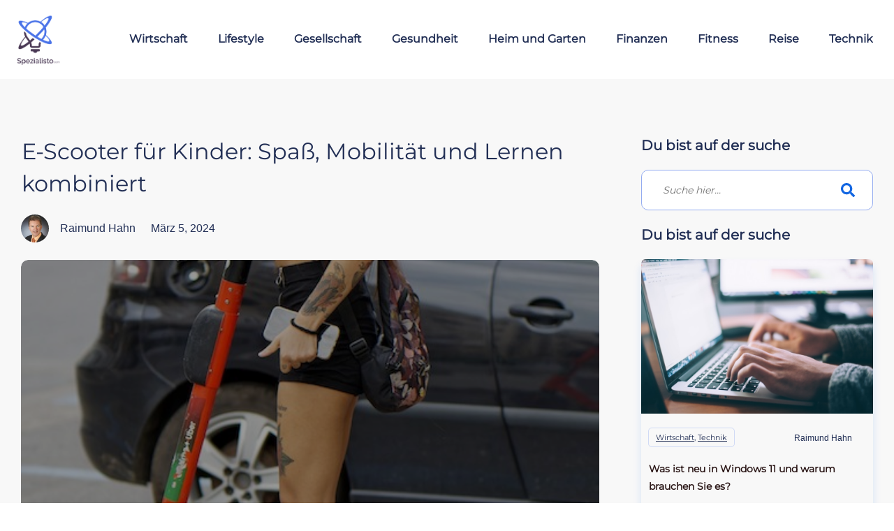

--- FILE ---
content_type: text/html; charset=UTF-8
request_url: https://spezialisto.com/e-scooter-fuer-kinder-spass-mobilitaet-und-lernen/
body_size: 30907
content:
<!doctype html>
<html lang="de" prefix="og: https://ogp.me/ns#" >
	<head>
		<link rel="profile" href="https://gmpg.org/xfn/11">
		<meta charset="UTF-8">
		<meta name="viewport" content="width=device-width, initial-scale=1">

		
<!-- Suchmaschinen-Optimierung durch Rank Math PRO - https://rankmath.com/ -->
<title>E-Scooter für Kinder: Spaß, Mobilität und Lernen kombiniert</title>
<meta name="description" content="▷ E-Scooter für Kinder: Spaß, Mobilität und Lernen kombiniert ✓ Hier wertvolle Tips und mehr erfahren zu diesem interesssanten Thema ✓"/>
<meta name="robots" content="index, follow, max-snippet:-1, max-video-preview:-1, max-image-preview:large"/>
<link rel="canonical" href="https://spezialisto.com/e-scooter-fuer-kinder-spass-mobilitaet-und-lernen/" />
<meta property="og:locale" content="de_DE" />
<meta property="og:type" content="article" />
<meta property="og:title" content="E-Scooter für Kinder: Spaß, Mobilität und Lernen kombiniert" />
<meta property="og:description" content="▷ E-Scooter für Kinder: Spaß, Mobilität und Lernen kombiniert ✓ Hier wertvolle Tips und mehr erfahren zu diesem interesssanten Thema ✓" />
<meta property="og:url" content="https://spezialisto.com/e-scooter-fuer-kinder-spass-mobilitaet-und-lernen/" />
<meta property="og:site_name" content="spezialisto.com" />
<meta property="article:tag" content="E-Scooter" />
<meta property="article:section" content="Technik" />
<meta property="og:image" content="https://spezialisto.com/wp-content/uploads/2024/03/e-scooter-Beitragsbild.jpg" />
<meta property="og:image:secure_url" content="https://spezialisto.com/wp-content/uploads/2024/03/e-scooter-Beitragsbild.jpg" />
<meta property="og:image:width" content="500" />
<meta property="og:image:height" content="750" />
<meta property="og:image:alt" content="E-Scooter" />
<meta property="og:image:type" content="image/jpeg" />
<meta property="article:published_time" content="2024-03-05T11:52:49+01:00" />
<meta name="twitter:card" content="summary_large_image" />
<meta name="twitter:title" content="E-Scooter für Kinder: Spaß, Mobilität und Lernen kombiniert" />
<meta name="twitter:description" content="▷ E-Scooter für Kinder: Spaß, Mobilität und Lernen kombiniert ✓ Hier wertvolle Tips und mehr erfahren zu diesem interesssanten Thema ✓" />
<meta name="twitter:image" content="https://spezialisto.com/wp-content/uploads/2024/03/e-scooter-Beitragsbild.jpg" />
<meta name="twitter:label1" content="Verfasst von" />
<meta name="twitter:data1" content="Raimund Hahn" />
<meta name="twitter:label2" content="Lesedauer" />
<meta name="twitter:data2" content="3 Minuten" />
<script type="application/ld+json" class="rank-math-schema">{"@context":"https://schema.org","@graph":[{"@type":["Person","Organization"],"@id":"https://spezialisto.com/#person","name":"davidhahn","logo":{"@type":"ImageObject","@id":"https://spezialisto.com/#logo","url":"https://spezialisto.com/wp-content/uploads/2021/09/Wordpress-Transparent.png","contentUrl":"https://spezialisto.com/wp-content/uploads/2021/09/Wordpress-Transparent.png","caption":"spezialisto.com","inLanguage":"de","width":"512","height":"512"},"image":{"@type":"ImageObject","@id":"https://spezialisto.com/#logo","url":"https://spezialisto.com/wp-content/uploads/2021/09/Wordpress-Transparent.png","contentUrl":"https://spezialisto.com/wp-content/uploads/2021/09/Wordpress-Transparent.png","caption":"spezialisto.com","inLanguage":"de","width":"512","height":"512"}},{"@type":"WebSite","@id":"https://spezialisto.com/#website","url":"https://spezialisto.com","name":"spezialisto.com","publisher":{"@id":"https://spezialisto.com/#person"},"inLanguage":"de"},{"@type":"ImageObject","@id":"https://spezialisto.com/wp-content/uploads/2024/03/e-scooter-Beitragsbild.jpg","url":"https://spezialisto.com/wp-content/uploads/2024/03/e-scooter-Beitragsbild.jpg","width":"500","height":"750","inLanguage":"de"},{"@type":"WebPage","@id":"https://spezialisto.com/e-scooter-fuer-kinder-spass-mobilitaet-und-lernen/#webpage","url":"https://spezialisto.com/e-scooter-fuer-kinder-spass-mobilitaet-und-lernen/","name":"E-Scooter f\u00fcr Kinder: Spa\u00df, Mobilit\u00e4t und Lernen kombiniert","datePublished":"2024-03-05T11:52:49+01:00","dateModified":"2024-03-05T11:52:49+01:00","isPartOf":{"@id":"https://spezialisto.com/#website"},"primaryImageOfPage":{"@id":"https://spezialisto.com/wp-content/uploads/2024/03/e-scooter-Beitragsbild.jpg"},"inLanguage":"de"},{"@type":"Person","@id":"https://spezialisto.com/author/raimundhahn/","name":"Raimund Hahn","url":"https://spezialisto.com/author/raimundhahn/","image":{"@type":"ImageObject","@id":"https://secure.gravatar.com/avatar/6c3e643d41db4082d4537b9afc3ae41634f5e54c22039fbacca183a41b2f00e3?s=96&amp;d=mm&amp;r=g","url":"https://secure.gravatar.com/avatar/6c3e643d41db4082d4537b9afc3ae41634f5e54c22039fbacca183a41b2f00e3?s=96&amp;d=mm&amp;r=g","caption":"Raimund Hahn","inLanguage":"de"}},{"@type":"BlogPosting","headline":"E-Scooter f\u00fcr Kinder: Spa\u00df, Mobilit\u00e4t und Lernen kombiniert","keywords":"E-Scooter","datePublished":"2024-03-05T11:52:49+01:00","dateModified":"2024-03-05T11:52:49+01:00","articleSection":"Lifestyle, Technik","author":{"@id":"https://spezialisto.com/author/raimundhahn/","name":"Raimund Hahn"},"publisher":{"@id":"https://spezialisto.com/#person"},"description":"\u25b7 E-Scooter f\u00fcr Kinder: Spa\u00df, Mobilit\u00e4t und Lernen kombiniert \u2713 Hier wertvolle Tips und mehr erfahren zu diesem interesssanten Thema \u2713","name":"E-Scooter f\u00fcr Kinder: Spa\u00df, Mobilit\u00e4t und Lernen kombiniert","@id":"https://spezialisto.com/e-scooter-fuer-kinder-spass-mobilitaet-und-lernen/#richSnippet","isPartOf":{"@id":"https://spezialisto.com/e-scooter-fuer-kinder-spass-mobilitaet-und-lernen/#webpage"},"image":{"@id":"https://spezialisto.com/wp-content/uploads/2024/03/e-scooter-Beitragsbild.jpg"},"inLanguage":"de","mainEntityOfPage":{"@id":"https://spezialisto.com/e-scooter-fuer-kinder-spass-mobilitaet-und-lernen/#webpage"}}]}</script>
<!-- /Rank Math WordPress SEO Plugin -->

<link rel='dns-prefetch' href='//accounts.google.com' />
<link rel='dns-prefetch' href='//apis.google.com' />
<link href='https://fonts.gstatic.com' crossorigin rel='preconnect' />
<link rel="alternate" type="application/rss+xml" title="spezialisto.com &raquo; Feed" href="https://spezialisto.com/feed/" />
<link rel="alternate" type="application/rss+xml" title="spezialisto.com &raquo; Kommentar-Feed" href="https://spezialisto.com/comments/feed/" />
<link rel="alternate" title="oEmbed (JSON)" type="application/json+oembed" href="https://spezialisto.com/wp-json/oembed/1.0/embed?url=https%3A%2F%2Fspezialisto.com%2Fe-scooter-fuer-kinder-spass-mobilitaet-und-lernen%2F" />
<link rel="alternate" title="oEmbed (XML)" type="text/xml+oembed" href="https://spezialisto.com/wp-json/oembed/1.0/embed?url=https%3A%2F%2Fspezialisto.com%2Fe-scooter-fuer-kinder-spass-mobilitaet-und-lernen%2F&#038;format=xml" />
<style id='wp-img-auto-sizes-contain-inline-css' type='text/css'>
img:is([sizes=auto i],[sizes^="auto," i]){contain-intrinsic-size:3000px 1500px}
/*# sourceURL=wp-img-auto-sizes-contain-inline-css */
</style>
<style id='cf-frontend-style-inline-css' type='text/css'>
@font-face {
	font-family: 'Sen';
	font-weight: 100;
	font-display: auto;
	src: url('https://spezialisto.com/wp-content/uploads/2022/10/sen-v7-latin-regular.woff2') format('woff2');
}
@font-face {
	font-family: 'Montserrat';
	font-weight: 100;
	font-display: auto;
	src: url('https://spezialisto.com/wp-content/uploads/2022/10/montserrat-v25-latin-regular.woff2') format('woff2');
}
/*# sourceURL=cf-frontend-style-inline-css */
</style>
<style id='wp-emoji-styles-inline-css' type='text/css'>

	img.wp-smiley, img.emoji {
		display: inline !important;
		border: none !important;
		box-shadow: none !important;
		height: 1em !important;
		width: 1em !important;
		margin: 0 0.07em !important;
		vertical-align: -0.1em !important;
		background: none !important;
		padding: 0 !important;
	}
/*# sourceURL=wp-emoji-styles-inline-css */
</style>
<style id='wp-block-library-inline-css' type='text/css'>
:root{--wp-block-synced-color:#7a00df;--wp-block-synced-color--rgb:122,0,223;--wp-bound-block-color:var(--wp-block-synced-color);--wp-editor-canvas-background:#ddd;--wp-admin-theme-color:#007cba;--wp-admin-theme-color--rgb:0,124,186;--wp-admin-theme-color-darker-10:#006ba1;--wp-admin-theme-color-darker-10--rgb:0,107,160.5;--wp-admin-theme-color-darker-20:#005a87;--wp-admin-theme-color-darker-20--rgb:0,90,135;--wp-admin-border-width-focus:2px}@media (min-resolution:192dpi){:root{--wp-admin-border-width-focus:1.5px}}.wp-element-button{cursor:pointer}:root .has-very-light-gray-background-color{background-color:#eee}:root .has-very-dark-gray-background-color{background-color:#313131}:root .has-very-light-gray-color{color:#eee}:root .has-very-dark-gray-color{color:#313131}:root .has-vivid-green-cyan-to-vivid-cyan-blue-gradient-background{background:linear-gradient(135deg,#00d084,#0693e3)}:root .has-purple-crush-gradient-background{background:linear-gradient(135deg,#34e2e4,#4721fb 50%,#ab1dfe)}:root .has-hazy-dawn-gradient-background{background:linear-gradient(135deg,#faaca8,#dad0ec)}:root .has-subdued-olive-gradient-background{background:linear-gradient(135deg,#fafae1,#67a671)}:root .has-atomic-cream-gradient-background{background:linear-gradient(135deg,#fdd79a,#004a59)}:root .has-nightshade-gradient-background{background:linear-gradient(135deg,#330968,#31cdcf)}:root .has-midnight-gradient-background{background:linear-gradient(135deg,#020381,#2874fc)}:root{--wp--preset--font-size--normal:16px;--wp--preset--font-size--huge:42px}.has-regular-font-size{font-size:1em}.has-larger-font-size{font-size:2.625em}.has-normal-font-size{font-size:var(--wp--preset--font-size--normal)}.has-huge-font-size{font-size:var(--wp--preset--font-size--huge)}.has-text-align-center{text-align:center}.has-text-align-left{text-align:left}.has-text-align-right{text-align:right}.has-fit-text{white-space:nowrap!important}#end-resizable-editor-section{display:none}.aligncenter{clear:both}.items-justified-left{justify-content:flex-start}.items-justified-center{justify-content:center}.items-justified-right{justify-content:flex-end}.items-justified-space-between{justify-content:space-between}.screen-reader-text{border:0;clip-path:inset(50%);height:1px;margin:-1px;overflow:hidden;padding:0;position:absolute;width:1px;word-wrap:normal!important}.screen-reader-text:focus{background-color:#ddd;clip-path:none;color:#444;display:block;font-size:1em;height:auto;left:5px;line-height:normal;padding:15px 23px 14px;text-decoration:none;top:5px;width:auto;z-index:100000}html :where(.has-border-color){border-style:solid}html :where([style*=border-top-color]){border-top-style:solid}html :where([style*=border-right-color]){border-right-style:solid}html :where([style*=border-bottom-color]){border-bottom-style:solid}html :where([style*=border-left-color]){border-left-style:solid}html :where([style*=border-width]){border-style:solid}html :where([style*=border-top-width]){border-top-style:solid}html :where([style*=border-right-width]){border-right-style:solid}html :where([style*=border-bottom-width]){border-bottom-style:solid}html :where([style*=border-left-width]){border-left-style:solid}html :where(img[class*=wp-image-]){height:auto;max-width:100%}:where(figure){margin:0 0 1em}html :where(.is-position-sticky){--wp-admin--admin-bar--position-offset:var(--wp-admin--admin-bar--height,0px)}@media screen and (max-width:600px){html :where(.is-position-sticky){--wp-admin--admin-bar--position-offset:0px}}

/*# sourceURL=wp-block-library-inline-css */
</style><style id='global-styles-inline-css' type='text/css'>
:root{--wp--preset--aspect-ratio--square: 1;--wp--preset--aspect-ratio--4-3: 4/3;--wp--preset--aspect-ratio--3-4: 3/4;--wp--preset--aspect-ratio--3-2: 3/2;--wp--preset--aspect-ratio--2-3: 2/3;--wp--preset--aspect-ratio--16-9: 16/9;--wp--preset--aspect-ratio--9-16: 9/16;--wp--preset--color--black: #000000;--wp--preset--color--cyan-bluish-gray: #abb8c3;--wp--preset--color--white: #ffffff;--wp--preset--color--pale-pink: #f78da7;--wp--preset--color--vivid-red: #cf2e2e;--wp--preset--color--luminous-vivid-orange: #ff6900;--wp--preset--color--luminous-vivid-amber: #fcb900;--wp--preset--color--light-green-cyan: #7bdcb5;--wp--preset--color--vivid-green-cyan: #00d084;--wp--preset--color--pale-cyan-blue: #8ed1fc;--wp--preset--color--vivid-cyan-blue: #0693e3;--wp--preset--color--vivid-purple: #9b51e0;--wp--preset--gradient--vivid-cyan-blue-to-vivid-purple: linear-gradient(135deg,rgb(6,147,227) 0%,rgb(155,81,224) 100%);--wp--preset--gradient--light-green-cyan-to-vivid-green-cyan: linear-gradient(135deg,rgb(122,220,180) 0%,rgb(0,208,130) 100%);--wp--preset--gradient--luminous-vivid-amber-to-luminous-vivid-orange: linear-gradient(135deg,rgb(252,185,0) 0%,rgb(255,105,0) 100%);--wp--preset--gradient--luminous-vivid-orange-to-vivid-red: linear-gradient(135deg,rgb(255,105,0) 0%,rgb(207,46,46) 100%);--wp--preset--gradient--very-light-gray-to-cyan-bluish-gray: linear-gradient(135deg,rgb(238,238,238) 0%,rgb(169,184,195) 100%);--wp--preset--gradient--cool-to-warm-spectrum: linear-gradient(135deg,rgb(74,234,220) 0%,rgb(151,120,209) 20%,rgb(207,42,186) 40%,rgb(238,44,130) 60%,rgb(251,105,98) 80%,rgb(254,248,76) 100%);--wp--preset--gradient--blush-light-purple: linear-gradient(135deg,rgb(255,206,236) 0%,rgb(152,150,240) 100%);--wp--preset--gradient--blush-bordeaux: linear-gradient(135deg,rgb(254,205,165) 0%,rgb(254,45,45) 50%,rgb(107,0,62) 100%);--wp--preset--gradient--luminous-dusk: linear-gradient(135deg,rgb(255,203,112) 0%,rgb(199,81,192) 50%,rgb(65,88,208) 100%);--wp--preset--gradient--pale-ocean: linear-gradient(135deg,rgb(255,245,203) 0%,rgb(182,227,212) 50%,rgb(51,167,181) 100%);--wp--preset--gradient--electric-grass: linear-gradient(135deg,rgb(202,248,128) 0%,rgb(113,206,126) 100%);--wp--preset--gradient--midnight: linear-gradient(135deg,rgb(2,3,129) 0%,rgb(40,116,252) 100%);--wp--preset--font-size--small: 13px;--wp--preset--font-size--medium: 20px;--wp--preset--font-size--large: 36px;--wp--preset--font-size--x-large: 42px;--wp--preset--spacing--20: 0.44rem;--wp--preset--spacing--30: 0.67rem;--wp--preset--spacing--40: 1rem;--wp--preset--spacing--50: 1.5rem;--wp--preset--spacing--60: 2.25rem;--wp--preset--spacing--70: 3.38rem;--wp--preset--spacing--80: 5.06rem;--wp--preset--shadow--natural: 6px 6px 9px rgba(0, 0, 0, 0.2);--wp--preset--shadow--deep: 12px 12px 50px rgba(0, 0, 0, 0.4);--wp--preset--shadow--sharp: 6px 6px 0px rgba(0, 0, 0, 0.2);--wp--preset--shadow--outlined: 6px 6px 0px -3px rgb(255, 255, 255), 6px 6px rgb(0, 0, 0);--wp--preset--shadow--crisp: 6px 6px 0px rgb(0, 0, 0);}:where(.is-layout-flex){gap: 0.5em;}:where(.is-layout-grid){gap: 0.5em;}body .is-layout-flex{display: flex;}.is-layout-flex{flex-wrap: wrap;align-items: center;}.is-layout-flex > :is(*, div){margin: 0;}body .is-layout-grid{display: grid;}.is-layout-grid > :is(*, div){margin: 0;}:where(.wp-block-columns.is-layout-flex){gap: 2em;}:where(.wp-block-columns.is-layout-grid){gap: 2em;}:where(.wp-block-post-template.is-layout-flex){gap: 1.25em;}:where(.wp-block-post-template.is-layout-grid){gap: 1.25em;}.has-black-color{color: var(--wp--preset--color--black) !important;}.has-cyan-bluish-gray-color{color: var(--wp--preset--color--cyan-bluish-gray) !important;}.has-white-color{color: var(--wp--preset--color--white) !important;}.has-pale-pink-color{color: var(--wp--preset--color--pale-pink) !important;}.has-vivid-red-color{color: var(--wp--preset--color--vivid-red) !important;}.has-luminous-vivid-orange-color{color: var(--wp--preset--color--luminous-vivid-orange) !important;}.has-luminous-vivid-amber-color{color: var(--wp--preset--color--luminous-vivid-amber) !important;}.has-light-green-cyan-color{color: var(--wp--preset--color--light-green-cyan) !important;}.has-vivid-green-cyan-color{color: var(--wp--preset--color--vivid-green-cyan) !important;}.has-pale-cyan-blue-color{color: var(--wp--preset--color--pale-cyan-blue) !important;}.has-vivid-cyan-blue-color{color: var(--wp--preset--color--vivid-cyan-blue) !important;}.has-vivid-purple-color{color: var(--wp--preset--color--vivid-purple) !important;}.has-black-background-color{background-color: var(--wp--preset--color--black) !important;}.has-cyan-bluish-gray-background-color{background-color: var(--wp--preset--color--cyan-bluish-gray) !important;}.has-white-background-color{background-color: var(--wp--preset--color--white) !important;}.has-pale-pink-background-color{background-color: var(--wp--preset--color--pale-pink) !important;}.has-vivid-red-background-color{background-color: var(--wp--preset--color--vivid-red) !important;}.has-luminous-vivid-orange-background-color{background-color: var(--wp--preset--color--luminous-vivid-orange) !important;}.has-luminous-vivid-amber-background-color{background-color: var(--wp--preset--color--luminous-vivid-amber) !important;}.has-light-green-cyan-background-color{background-color: var(--wp--preset--color--light-green-cyan) !important;}.has-vivid-green-cyan-background-color{background-color: var(--wp--preset--color--vivid-green-cyan) !important;}.has-pale-cyan-blue-background-color{background-color: var(--wp--preset--color--pale-cyan-blue) !important;}.has-vivid-cyan-blue-background-color{background-color: var(--wp--preset--color--vivid-cyan-blue) !important;}.has-vivid-purple-background-color{background-color: var(--wp--preset--color--vivid-purple) !important;}.has-black-border-color{border-color: var(--wp--preset--color--black) !important;}.has-cyan-bluish-gray-border-color{border-color: var(--wp--preset--color--cyan-bluish-gray) !important;}.has-white-border-color{border-color: var(--wp--preset--color--white) !important;}.has-pale-pink-border-color{border-color: var(--wp--preset--color--pale-pink) !important;}.has-vivid-red-border-color{border-color: var(--wp--preset--color--vivid-red) !important;}.has-luminous-vivid-orange-border-color{border-color: var(--wp--preset--color--luminous-vivid-orange) !important;}.has-luminous-vivid-amber-border-color{border-color: var(--wp--preset--color--luminous-vivid-amber) !important;}.has-light-green-cyan-border-color{border-color: var(--wp--preset--color--light-green-cyan) !important;}.has-vivid-green-cyan-border-color{border-color: var(--wp--preset--color--vivid-green-cyan) !important;}.has-pale-cyan-blue-border-color{border-color: var(--wp--preset--color--pale-cyan-blue) !important;}.has-vivid-cyan-blue-border-color{border-color: var(--wp--preset--color--vivid-cyan-blue) !important;}.has-vivid-purple-border-color{border-color: var(--wp--preset--color--vivid-purple) !important;}.has-vivid-cyan-blue-to-vivid-purple-gradient-background{background: var(--wp--preset--gradient--vivid-cyan-blue-to-vivid-purple) !important;}.has-light-green-cyan-to-vivid-green-cyan-gradient-background{background: var(--wp--preset--gradient--light-green-cyan-to-vivid-green-cyan) !important;}.has-luminous-vivid-amber-to-luminous-vivid-orange-gradient-background{background: var(--wp--preset--gradient--luminous-vivid-amber-to-luminous-vivid-orange) !important;}.has-luminous-vivid-orange-to-vivid-red-gradient-background{background: var(--wp--preset--gradient--luminous-vivid-orange-to-vivid-red) !important;}.has-very-light-gray-to-cyan-bluish-gray-gradient-background{background: var(--wp--preset--gradient--very-light-gray-to-cyan-bluish-gray) !important;}.has-cool-to-warm-spectrum-gradient-background{background: var(--wp--preset--gradient--cool-to-warm-spectrum) !important;}.has-blush-light-purple-gradient-background{background: var(--wp--preset--gradient--blush-light-purple) !important;}.has-blush-bordeaux-gradient-background{background: var(--wp--preset--gradient--blush-bordeaux) !important;}.has-luminous-dusk-gradient-background{background: var(--wp--preset--gradient--luminous-dusk) !important;}.has-pale-ocean-gradient-background{background: var(--wp--preset--gradient--pale-ocean) !important;}.has-electric-grass-gradient-background{background: var(--wp--preset--gradient--electric-grass) !important;}.has-midnight-gradient-background{background: var(--wp--preset--gradient--midnight) !important;}.has-small-font-size{font-size: var(--wp--preset--font-size--small) !important;}.has-medium-font-size{font-size: var(--wp--preset--font-size--medium) !important;}.has-large-font-size{font-size: var(--wp--preset--font-size--large) !important;}.has-x-large-font-size{font-size: var(--wp--preset--font-size--x-large) !important;}
/*# sourceURL=global-styles-inline-css */
</style>

<style id='classic-theme-styles-inline-css' type='text/css'>
/*! This file is auto-generated */
.wp-block-button__link{color:#fff;background-color:#32373c;border-radius:9999px;box-shadow:none;text-decoration:none;padding:calc(.667em + 2px) calc(1.333em + 2px);font-size:1.125em}.wp-block-file__button{background:#32373c;color:#fff;text-decoration:none}
/*# sourceURL=/wp-includes/css/classic-themes.min.css */
</style>
<link rel='stylesheet' id='tve_style_family_tve_flt-css' href='https://spezialisto.com/wp-content/plugins/thrive-visual-editor/editor/css/thrive_flat.css?ver=10.8.5' type='text/css' media='all' />
<link rel='stylesheet' id='thrive-theme-styles-css' href='https://spezialisto.com/wp-content/themes/thrive-theme/inc/assets/dist/theme.css?ver=10.8.1' type='text/css' media='all' />
<link rel='stylesheet' id='ez-toc-thrive-theme-builder-css' href='https://spezialisto.com/wp-content/plugins/easy-table-of-contents/assets/css/thrive-theme-builder.min.css?ver=2.0.80' type='text/css' media='all' />
<link rel='stylesheet' id='thrive-theme-css' href='https://spezialisto.com/wp-content/themes/thrive-theme/style.css?ver=10.8.1' type='text/css' media='all' />
<link rel='stylesheet' id='thrive-template-css' href='//spezialisto.com/wp-content/uploads/thrive/theme-template-1727862824.css?ver=10.8.1' type='text/css' media='all' />
<script type="text/javascript" src="https://spezialisto.com/wp-includes/js/jquery/jquery.min.js?ver=3.7.1" id="jquery-core-js"></script>
<script type="text/javascript" src="https://spezialisto.com/wp-includes/js/jquery/jquery-migrate.min.js?ver=3.4.1" id="jquery-migrate-js"></script>
<script type="text/javascript" src="https://spezialisto.com/wp-includes/js/jquery/ui/core.min.js?ver=1.13.3" id="jquery-ui-core-js"></script>
<script type="text/javascript" src="https://spezialisto.com/wp-includes/js/jquery/ui/menu.min.js?ver=1.13.3" id="jquery-ui-menu-js"></script>
<script type="text/javascript" src="https://spezialisto.com/wp-includes/js/dist/dom-ready.min.js?ver=f77871ff7694fffea381" id="wp-dom-ready-js"></script>
<script type="text/javascript" src="https://spezialisto.com/wp-includes/js/dist/hooks.min.js?ver=dd5603f07f9220ed27f1" id="wp-hooks-js"></script>
<script type="text/javascript" src="https://spezialisto.com/wp-includes/js/dist/i18n.min.js?ver=c26c3dc7bed366793375" id="wp-i18n-js"></script>
<script type="text/javascript" id="wp-i18n-js-after">
/* <![CDATA[ */
wp.i18n.setLocaleData( { 'text direction\u0004ltr': [ 'ltr' ] } );
//# sourceURL=wp-i18n-js-after
/* ]]> */
</script>
<script type="text/javascript" id="wp-a11y-js-translations">
/* <![CDATA[ */
( function( domain, translations ) {
	var localeData = translations.locale_data[ domain ] || translations.locale_data.messages;
	localeData[""].domain = domain;
	wp.i18n.setLocaleData( localeData, domain );
} )( "default", {"translation-revision-date":"2025-12-22 11:40:23+0000","generator":"GlotPress\/4.0.3","domain":"messages","locale_data":{"messages":{"":{"domain":"messages","plural-forms":"nplurals=2; plural=n != 1;","lang":"de"},"Notifications":["Benachrichtigungen"]}},"comment":{"reference":"wp-includes\/js\/dist\/a11y.js"}} );
//# sourceURL=wp-a11y-js-translations
/* ]]> */
</script>
<script type="text/javascript" src="https://spezialisto.com/wp-includes/js/dist/a11y.min.js?ver=cb460b4676c94bd228ed" id="wp-a11y-js"></script>
<script type="text/javascript" src="https://spezialisto.com/wp-includes/js/jquery/ui/autocomplete.min.js?ver=1.13.3" id="jquery-ui-autocomplete-js"></script>
<script type="text/javascript" src="https://spezialisto.com/wp-includes/js/imagesloaded.min.js?ver=5.0.0" id="imagesloaded-js"></script>
<script type="text/javascript" src="https://spezialisto.com/wp-includes/js/masonry.min.js?ver=4.2.2" id="masonry-js"></script>
<script type="text/javascript" src="https://spezialisto.com/wp-includes/js/jquery/jquery.masonry.min.js?ver=3.1.2b" id="jquery-masonry-js"></script>
<script type="text/javascript" id="tve_frontend-js-extra">
/* <![CDATA[ */
var tve_frontend_options = {"ajaxurl":"https://spezialisto.com/wp-admin/admin-ajax.php","is_editor_page":"","page_events":[],"is_single":"1","social_fb_app_id":"","dash_url":"https://spezialisto.com/wp-content/plugins/thrive-visual-editor/thrive-dashboard","queried_object":{"ID":8176,"post_author":"3"},"query_vars":{"page":"","name":"e-scooter-fuer-kinder-spass-mobilitaet-und-lernen"},"$_POST":[],"translations":{"Copy":"Copy","empty_username":"ERROR: The username field is empty.","empty_password":"ERROR: The password field is empty.","empty_login":"ERROR: Enter a username or email address.","min_chars":"At least %s characters are needed","no_headings":"No headings found","registration_err":{"required_field":"\u003Cstrong\u003EError\u003C/strong\u003E: This field is required","required_email":"\u003Cstrong\u003EError\u003C/strong\u003E: Please type your email address","invalid_email":"\u003Cstrong\u003EError\u003C/strong\u003E: The email address isn&#8217;t correct","passwordmismatch":"\u003Cstrong\u003EError\u003C/strong\u003E: Password mismatch"}},"routes":{"posts":"https://spezialisto.com/wp-json/tcb/v1/posts","video_reporting":"https://spezialisto.com/wp-json/tcb/v1/video-reporting"},"nonce":"68c63f46ab","allow_video_src":"","google_client_id":null,"google_api_key":null,"facebook_app_id":null,"lead_generation_custom_tag_apis":["activecampaign","aweber","convertkit","drip","klicktipp","mailchimp","sendlane","zapier"],"post_request_data":[],"user_profile_nonce":"38ad3d7cea","ip":"185.229.88.100","current_user":[],"post_id":"8176","post_title":"E-Scooter f\u00fcr Kinder: Spa\u00df, Mobilit\u00e4t und Lernen kombiniert","post_type":"post","post_url":"https://spezialisto.com/e-scooter-fuer-kinder-spass-mobilitaet-und-lernen/","is_lp":"","conditional_display":{"is_tooltip_dismissed":false}};
//# sourceURL=tve_frontend-js-extra
/* ]]> */
</script>
<script type="text/javascript" src="https://spezialisto.com/wp-content/plugins/thrive-visual-editor/editor/js/dist/modules/general.min.js?ver=10.8.5" id="tve_frontend-js"></script>
<script type="text/javascript" src="https://spezialisto.com/wp-includes/js/plupload/moxie.min.js?ver=1.3.5.1" id="moxiejs-js"></script>
<script type="text/javascript" id="theme-frontend-js-extra">
/* <![CDATA[ */
var thrive_front_localize = {"comments_form":{"error_defaults":{"email":"Email address invalid","url":"Website address invalid","required":"Required field missing"}},"routes":{"posts":"https://spezialisto.com/wp-json/tcb/v1/posts","frontend":"https://spezialisto.com/wp-json/ttb/v1/frontend"},"tar_post_url":"?tve=true&action=architect&from_theme=1","is_editor":"","ID":"76","template_url":"?tve=true&action=architect&from_tar=8176","pagination_url":{"template":"https://spezialisto.com/e-scooter-fuer-kinder-spass-mobilitaet-und-lernen/page/[thrive_page_number]/","base":"https://spezialisto.com/e-scooter-fuer-kinder-spass-mobilitaet-und-lernen/"},"sidebar_visibility":[],"is_singular":"1","is_user_logged_in":""};
//# sourceURL=theme-frontend-js-extra
/* ]]> */
</script>
<script type="text/javascript" src="https://spezialisto.com/wp-content/themes/thrive-theme/inc/assets/dist/frontend.min.js?ver=10.8.1" id="theme-frontend-js"></script>
<link rel="https://api.w.org/" href="https://spezialisto.com/wp-json/" /><link rel="alternate" title="JSON" type="application/json" href="https://spezialisto.com/wp-json/wp/v2/posts/8176" /><link rel="EditURI" type="application/rsd+xml" title="RSD" href="https://spezialisto.com/xmlrpc.php?rsd" />
<meta name="generator" content="WordPress 6.9" />
<link rel='shortlink' href='https://spezialisto.com/?p=8176' />
<style type="text/css" id="tve_global_variables">:root{--tcb-background-author-image:url(https://secure.gravatar.com/avatar/6c3e643d41db4082d4537b9afc3ae41634f5e54c22039fbacca183a41b2f00e3?s=256&d=mm&r=g);--tcb-background-user-image:url();--tcb-background-featured-image-thumbnail:url(https://spezialisto.com/wp-content/uploads/2024/03/e-scooter-Beitragsbild.jpg);--tcb-skin-color-0:hsla(var(--tcb-theme-main-master-h,210), var(--tcb-theme-main-master-s,77%), var(--tcb-theme-main-master-l,54%), var(--tcb-theme-main-master-a,1));--tcb-skin-color-0-h:var(--tcb-theme-main-master-h,210);--tcb-skin-color-0-s:var(--tcb-theme-main-master-s,77%);--tcb-skin-color-0-l:var(--tcb-theme-main-master-l,54%);--tcb-skin-color-0-a:var(--tcb-theme-main-master-a,1);--tcb-skin-color-1:hsla(calc(var(--tcb-theme-main-master-h,210) - 0 ), calc(var(--tcb-theme-main-master-s,77%) + 2% ), calc(var(--tcb-theme-main-master-l,54%) - 0% ), 0.5);--tcb-skin-color-1-h:calc(var(--tcb-theme-main-master-h,210) - 0 );--tcb-skin-color-1-s:calc(var(--tcb-theme-main-master-s,77%) + 2% );--tcb-skin-color-1-l:calc(var(--tcb-theme-main-master-l,54%) - 0% );--tcb-skin-color-1-a:0.5;--tcb-skin-color-2:rgb(248, 248, 248);--tcb-skin-color-2-h:0;--tcb-skin-color-2-s:0%;--tcb-skin-color-2-l:97%;--tcb-skin-color-2-a:1;--tcb-skin-color-3:hsla(calc(var(--tcb-theme-main-master-h,210) + 30 ), 85%, 13%, 1);--tcb-skin-color-3-h:calc(var(--tcb-theme-main-master-h,210) + 30 );--tcb-skin-color-3-s:85%;--tcb-skin-color-3-l:13%;--tcb-skin-color-3-a:1;--tcb-skin-color-4:rgb(12, 17, 21);--tcb-skin-color-4-h:206;--tcb-skin-color-4-s:27%;--tcb-skin-color-4-l:6%;--tcb-skin-color-4-a:1;--tcb-skin-color-5:rgb(106, 107, 108);--tcb-skin-color-5-h:210;--tcb-skin-color-5-s:0%;--tcb-skin-color-5-l:41%;--tcb-skin-color-5-a:1;--tcb-skin-color-8:hsla(calc(var(--tcb-theme-main-master-h,210) - 0 ), calc(var(--tcb-theme-main-master-s,77%) + 2% ), calc(var(--tcb-theme-main-master-l,54%) - 0% ), 0.18);--tcb-skin-color-8-h:calc(var(--tcb-theme-main-master-h,210) - 0 );--tcb-skin-color-8-s:calc(var(--tcb-theme-main-master-s,77%) + 2% );--tcb-skin-color-8-l:calc(var(--tcb-theme-main-master-l,54%) - 0% );--tcb-skin-color-8-a:0.18;--tcb-skin-color-9:hsla(calc(var(--tcb-theme-main-master-h,210) - 3 ), 56%, 96%, 1);--tcb-skin-color-9-h:calc(var(--tcb-theme-main-master-h,210) - 3 );--tcb-skin-color-9-s:56%;--tcb-skin-color-9-l:96%;--tcb-skin-color-9-a:1;--tcb-skin-color-10:hsla(calc(var(--tcb-theme-main-master-h,210) - 21 ), calc(var(--tcb-theme-main-master-s,77%) + 23% ), calc(var(--tcb-theme-main-master-l,54%) + 27% ), 1);--tcb-skin-color-10-h:calc(var(--tcb-theme-main-master-h,210) - 21 );--tcb-skin-color-10-s:calc(var(--tcb-theme-main-master-s,77%) + 23% );--tcb-skin-color-10-l:calc(var(--tcb-theme-main-master-l,54%) + 27% );--tcb-skin-color-10-a:1;--tcb-skin-color-13:hsla(calc(var(--tcb-theme-main-master-h,210) - 0 ), calc(var(--tcb-theme-main-master-s,77%) + 2% ), calc(var(--tcb-theme-main-master-l,54%) - 18% ), 0.5);--tcb-skin-color-13-h:calc(var(--tcb-theme-main-master-h,210) - 0 );--tcb-skin-color-13-s:calc(var(--tcb-theme-main-master-s,77%) + 2% );--tcb-skin-color-13-l:calc(var(--tcb-theme-main-master-l,54%) - 18% );--tcb-skin-color-13-a:0.5;--tcb-skin-color-14:rgb(230, 230, 230);--tcb-skin-color-14-h:0;--tcb-skin-color-14-s:0%;--tcb-skin-color-14-l:90%;--tcb-skin-color-14-a:1;--tcb-skin-color-16:hsla(calc(var(--tcb-theme-main-master-h,210) - 0 ), 3%, 36%, 1);--tcb-skin-color-16-h:calc(var(--tcb-theme-main-master-h,210) - 0 );--tcb-skin-color-16-s:3%;--tcb-skin-color-16-l:36%;--tcb-skin-color-16-a:1;--tcb-skin-color-18:hsla(calc(var(--tcb-theme-main-master-h,210) - 1 ), calc(var(--tcb-theme-main-master-s,77%) + 1% ), calc(var(--tcb-theme-main-master-l,54%) - 1% ), 0.8);--tcb-skin-color-18-h:calc(var(--tcb-theme-main-master-h,210) - 1 );--tcb-skin-color-18-s:calc(var(--tcb-theme-main-master-s,77%) + 1% );--tcb-skin-color-18-l:calc(var(--tcb-theme-main-master-l,54%) - 1% );--tcb-skin-color-18-a:0.8;--tcb-skin-color-19:hsla(calc(var(--tcb-theme-main-master-h,210) - 3 ), 56%, 96%, 0.85);--tcb-skin-color-19-h:calc(var(--tcb-theme-main-master-h,210) - 3 );--tcb-skin-color-19-s:56%;--tcb-skin-color-19-l:96%;--tcb-skin-color-19-a:0.85;--tcb-skin-color-20:hsla(calc(var(--tcb-theme-main-master-h,210) - 3 ), 56%, 96%, 0.9);--tcb-skin-color-20-h:calc(var(--tcb-theme-main-master-h,210) - 3 );--tcb-skin-color-20-s:56%;--tcb-skin-color-20-l:96%;--tcb-skin-color-20-a:0.9;--tcb-skin-color-21:hsla(calc(var(--tcb-theme-main-master-h,210) - 210 ), calc(var(--tcb-theme-main-master-s,77%) - 77% ), calc(var(--tcb-theme-main-master-l,54%) + 46% ), 1);--tcb-skin-color-21-h:calc(var(--tcb-theme-main-master-h,210) - 210 );--tcb-skin-color-21-s:calc(var(--tcb-theme-main-master-s,77%) - 77% );--tcb-skin-color-21-l:calc(var(--tcb-theme-main-master-l,54%) + 46% );--tcb-skin-color-21-a:1;--tcb-skin-color-22:rgb(255, 255, 255);--tcb-skin-color-22-h:0;--tcb-skin-color-22-s:0%;--tcb-skin-color-22-l:100%;--tcb-skin-color-22-a:1;--tcb-skin-color-23:rgb(32, 65, 71);--tcb-skin-color-23-h:189;--tcb-skin-color-23-s:37%;--tcb-skin-color-23-l:20%;--tcb-skin-color-23-a:1;--tcb-skin-color-24:rgb(59, 59, 59);--tcb-skin-color-24-h:0;--tcb-skin-color-24-s:0%;--tcb-skin-color-24-l:23%;--tcb-skin-color-24-a:1;--tcb-skin-color-25:hsla(calc(var(--tcb-theme-main-master-h,210) - 0 ), calc(var(--tcb-theme-main-master-s,77%) + 5% ), calc(var(--tcb-theme-main-master-l,54%) + 8% ), 0.04);--tcb-skin-color-25-h:calc(var(--tcb-theme-main-master-h,210) - 0 );--tcb-skin-color-25-s:calc(var(--tcb-theme-main-master-s,77%) + 5% );--tcb-skin-color-25-l:calc(var(--tcb-theme-main-master-l,54%) + 8% );--tcb-skin-color-25-a:0.04;--tcb-skin-color-26:hsla(calc(var(--tcb-theme-main-master-h,210) + 1 ), calc(var(--tcb-theme-main-master-s,77%) + 6% ), calc(var(--tcb-theme-main-master-l,54%) + 9% ), 0.12);--tcb-skin-color-26-h:calc(var(--tcb-theme-main-master-h,210) + 1 );--tcb-skin-color-26-s:calc(var(--tcb-theme-main-master-s,77%) + 6% );--tcb-skin-color-26-l:calc(var(--tcb-theme-main-master-l,54%) + 9% );--tcb-skin-color-26-a:0.12;--tcb-skin-color-27:hsla(calc(var(--tcb-theme-main-master-h,210) + 10 ), calc(var(--tcb-theme-main-master-s,77%) + 6% ), calc(var(--tcb-theme-main-master-l,54%) + 17% ), 1);--tcb-skin-color-27-h:calc(var(--tcb-theme-main-master-h,210) + 10 );--tcb-skin-color-27-s:calc(var(--tcb-theme-main-master-s,77%) + 6% );--tcb-skin-color-27-l:calc(var(--tcb-theme-main-master-l,54%) + 17% );--tcb-skin-color-27-a:1;--tcb-skin-color-28:hsla(calc(var(--tcb-theme-main-master-h,210) + 2 ), calc(var(--tcb-theme-main-master-s,77%) - 34% ), calc(var(--tcb-theme-main-master-l,54%) + 27% ), 1);--tcb-skin-color-28-h:calc(var(--tcb-theme-main-master-h,210) + 2 );--tcb-skin-color-28-s:calc(var(--tcb-theme-main-master-s,77%) - 34% );--tcb-skin-color-28-l:calc(var(--tcb-theme-main-master-l,54%) + 27% );--tcb-skin-color-28-a:1;--tcb-skin-color-29:hsla(calc(var(--tcb-theme-main-master-h,210) - 0 ), calc(var(--tcb-theme-main-master-s,77%) + 6% ), calc(var(--tcb-theme-main-master-l,54%) + 10% ), 0.4);--tcb-skin-color-29-h:calc(var(--tcb-theme-main-master-h,210) - 0 );--tcb-skin-color-29-s:calc(var(--tcb-theme-main-master-s,77%) + 6% );--tcb-skin-color-29-l:calc(var(--tcb-theme-main-master-l,54%) + 10% );--tcb-skin-color-29-a:0.4;--tcb-skin-color-30:hsla(calc(var(--tcb-theme-main-master-h,210) - 1 ), calc(var(--tcb-theme-main-master-s,77%) + 5% ), calc(var(--tcb-theme-main-master-l,54%) + 8% ), 0.85);--tcb-skin-color-30-h:calc(var(--tcb-theme-main-master-h,210) - 1 );--tcb-skin-color-30-s:calc(var(--tcb-theme-main-master-s,77%) + 5% );--tcb-skin-color-30-l:calc(var(--tcb-theme-main-master-l,54%) + 8% );--tcb-skin-color-30-a:0.85;--tcb-main-master-h:216;--tcb-main-master-s:85%;--tcb-main-master-l:48%;--tcb-main-master-a:1;--tcb-theme-main-master-h:216;--tcb-theme-main-master-s:85%;--tcb-theme-main-master-l:48%;--tcb-theme-main-master-a:1;}</style><!-- Google tag (gtag.js) -->
<script async src="https://www.googletagmanager.com/gtag/js?id=G-M7JX7CBS3M"></script>
<script>
  window.dataLayer = window.dataLayer || [];
  function gtag(){dataLayer.push(arguments);}
  gtag('js', new Date());

  gtag('config', 'G-M7JX7CBS3M');
</script><style id="thrive-dynamic-css" type="text/css">@media (min-width: 300px){.tve-theme-76 .content-section [data-css="tve-u-178d562f8a3"]{background-image: linear-gradient(rgba(0, 0, 0, 0.4), rgba(0, 0, 0, 0.4)), url("https://spezialisto.com/wp-content/uploads/2024/03/e-scooter-Beitragsbild.jpg") !important;}}</style><style type="text/css" id="thrive-default-styles">@media (min-width: 300px) { .tcb-style-wrap ul:not([class*="menu"]), .tcb-style-wrap ol{ padding-top:10px;padding-bottom:10px;margin-top:0px;margin-bottom:0px;font-family:Montserrat;--tcb-typography-font-family:Montserrat;font-weight:var(--g-regular-weight, normal);color:rgb(34, 47, 85);--tcb-typography-color:rgb(34, 47, 85);--tve-applied-color:rgb(34, 47, 85);--tcb-applied-color:rgb(34, 47, 85);font-size:18px;--tcb-typography-font-size:18px;padding-left:30px;line-height:1.8em;--tcb-typography-line-height:1.8em; }.tcb-style-wrap h1{ font-family:Montserrat;--tcb-typography-font-family:Montserrat;font-weight:var(--g-regular-weight, normal);color:rgb(34, 47, 85);--tcb-typography-color:rgb(34, 47, 85);--tve-applied-color:rgb(34, 47, 85);--tcb-applied-color:rgb(34, 47, 85);padding-bottom:20px;margin-bottom:0px;font-size:46px;--tcb-typography-font-size:46px;padding-top:0px;margin-top:0px;line-height:1.3em;--tcb-typography-line-height:1.3em; }.tcb-style-wrap h2{ font-family:Montserrat;--tcb-typography-font-family:Montserrat;font-weight:var(--g-bold-weight, bold);color:rgb(34, 47, 85);--tcb-typography-color:rgb(34, 47, 85);--tve-applied-color:rgb(34, 47, 85);--tcb-applied-color:rgb(34, 47, 85);padding-bottom:20px;margin-bottom:0px;font-size:28px;--tcb-typography-font-size:28px;padding-top:0px;margin-top:0px;line-height:39px;--tcb-typography-line-height:39px;--tcb-typography-font-weight:var(--g-bold-weight, bold); }.tcb-style-wrap h3{ font-family:Montserrat;--tcb-typography-font-family:Montserrat;font-weight:var(--g-bold-weight, bold);color:rgb(34, 47, 85);--tcb-typography-color:rgb(34, 47, 85);--tve-applied-color:rgb(34, 47, 85);--tcb-applied-color:rgb(34, 47, 85);font-size:28px;--tcb-typography-font-size:28px;padding-top:0px;padding-bottom:12px;line-height:42px;--tcb-typography-line-height:42px;background-color:rgba(0, 0, 0, 0);font-style:normal;margin:0px;text-decoration:none solid rgb(32, 65, 71);text-transform:none;border-left:0px none rgb(32, 65, 71);--tcb-typography-font-weight:var(--g-bold-weight, bold); }.tcb-style-wrap h4{ font-family:Montserrat;--tcb-typography-font-family:Montserrat;font-weight:var(--g-regular-weight, normal);color:rgb(34, 47, 85);--tcb-typography-color:rgb(34, 47, 85);--tve-applied-color:rgb(34, 47, 85);--tcb-applied-color:rgb(34, 47, 85);padding-bottom:20px;margin-bottom:0px;font-size:28px;--tcb-typography-font-size:28px;padding-top:0px;margin-top:0px;line-height:1.4em;--tcb-typography-line-height:1.4em; }.tcb-style-wrap h5{ font-family:Montserrat;--tcb-typography-font-family:Montserrat;font-weight:var(--g-regular-weight, normal);color:rgb(34, 47, 85);--tcb-typography-color:rgb(34, 47, 85);--tve-applied-color:rgb(34, 47, 85);--tcb-applied-color:rgb(34, 47, 85);padding-bottom:20px;margin-bottom:0px;font-size:24px;--tcb-typography-font-size:24px;padding-top:0px;margin-top:0px;line-height:1.4em;--tcb-typography-line-height:1.4em; }.tcb-style-wrap h6{ font-family:Montserrat;--tcb-typography-font-family:Montserrat;font-weight:var(--g-regular-weight, normal);color:rgb(34, 47, 85);--tcb-typography-color:rgb(34, 47, 85);--tve-applied-color:rgb(34, 47, 85);--tcb-applied-color:rgb(34, 47, 85);padding-bottom:20px;margin-bottom:0px;font-size:18px;--tcb-typography-font-size:18px;padding-top:0px;margin-top:0px;line-height:1.4em;--tcb-typography-line-height:1.4em; }.tcb-style-wrap p{ font-family:Montserrat;--tcb-typography-font-family:Montserrat;font-weight:var(--g-regular-weight, normal);color:rgb(34, 47, 85);--tcb-typography-color:rgb(34, 47, 85);--tve-applied-color:rgb(34, 47, 85);--tcb-applied-color:rgb(34, 47, 85);font-size:18px;--tcb-typography-font-size:18px;padding-top:0px;margin-top:0px;padding-bottom:20px;margin-bottom:0px;line-height:1.8em;--tcb-typography-line-height:1.8em; }:not(.inc) .thrv_text_element a:not(.tcb-button-link), :not(.inc) .tcb-styled-list a, :not(.inc) .tcb-numbered-list a, :not(.inc) .theme-dynamic-list a, .tve-input-option-text a, .tcb-post-content p a, .tcb-post-content li a, .tcb-post-content blockquote a, .tcb-post-content pre a{ font-family:Montserrat;--tcb-typography-font-family:Montserrat;font-weight:var(--g-regular-weight, normal);--tcb-typography-color:rgb(34, 47, 85);--tcb-applied-color:rgb(34, 47, 85);font-size:inherit;--tcb-typography-font-size:18px;line-height:1.8em;--tcb-typography-line-height:1.8em;color:rgb(34, 47, 85);--tve-applied-color:rgb(34, 47, 85);--eff-color:rgb(203, 203, 203);--eff-faded:rgba(203, 203, 203, 0.6);--eff-ensure-contrast:rgba(203, 203, 203, 0.6);--eff-ensure-contrast-complement:rgba(203, 203, 203, 0.6);box-shadow:none;border-bottom:none;background-image:linear-gradient(var(--eff-color), var(--eff-color));background-position:center bottom;background-size:0px 0.1em;background-repeat:no-repeat;background-attachment:initial;background-origin:initial;background-clip:initial;background-color:initial;text-decoration-line:underline;text-decoration-thickness:initial;text-decoration-style:initial;text-decoration-color:var(--tcb-text-decoration-color,initial);animation:0s ease 0s 1 normal none running none;transition:background 0.15s ease-out 0.05s;padding-left:0px;--eff:expand;--tve-applied-box-shadow:none;--tve-applied-background-image:linear-gradient(var$(--eff-color), var$(--eff-color));--tve-font-family:Sen; }:not(.inc) .thrv_text_element a:not(.tcb-button-link):hover, :not(.inc) .tcb-styled-list a:hover, :not(.inc) .tcb-numbered-list a:hover, :not(.inc) .theme-dynamic-list a:hover, .tve-input-option-text a:hover, .tcb-post-content p a:hover, .tcb-post-content li a:hover, .tcb-post-content blockquote a:hover, .tcb-post-content pre a:hover { text-decoration:none;background-image:linear-gradient(var(--eff-color), var(--eff-color));background-position:center bottom;background-size:100% 0.1em;background-repeat:no-repeat;background-attachment:initial;background-origin:initial;background-clip:initial;background-color:initial;box-shadow:none;--tve-applied-box-shadow:none;--tve-applied-background-image:linear-gradient(var$(--eff-color), var$(--eff-color));color:var(--tcb-skin-color-0);--tve-applied-color:var$(--tcb-skin-color-0); }.tcb-style-wrap li:not([class*="menu"]){ font-family:Montserrat;--tcb-typography-font-family:Montserrat;font-weight:var(--g-regular-weight, normal);color:rgb(34, 47, 85);--tcb-typography-color:rgb(34, 47, 85);--tve-applied-color:rgb(34, 47, 85);--tcb-applied-color:rgb(34, 47, 85);font-size:18px;--tcb-typography-font-size:18px;padding-bottom:8px;margin-bottom:0px;line-height:1.8em;--tcb-typography-line-height:1.8em; }.tcb-style-wrap blockquote{ margin-top:12px;margin-bottom:20px;background-color:var(--tcb-skin-color-20);--background-color:var(--tcb-skin-color-20);--tve-applied-background-color:var$(--tcb-skin-color-20);padding:14px 20px;border-left:none;--tve-border-width:1px;border-top:1px solid var(--tcb-skin-color-1);font-family:Montserrat;--tcb-typography-font-family:Montserrat;font-weight:var(--g-regular-weight, normal);color:rgb(34, 47, 85);--tcb-typography-color:rgb(34, 47, 85);--tve-applied-color:rgb(34, 47, 85);--tcb-applied-color:rgb(34, 47, 85);line-height:1.8em;--tcb-typography-line-height:1.8em; }:not(.inc) .thrv_text_element p a:not(.tcb-button-link):not(.thrv-typography-link-text){ font-family:Montserrat;--tcb-typography-font-family:Montserrat;font-weight:var(--g-regular-weight, normal);color:rgb(34, 47, 85);--tcb-typography-color:rgb(34, 47, 85);--tve-applied-color:rgb(34, 47, 85);--tcb-applied-color:rgb(34, 47, 85);text-decoration-line:underline;text-decoration-color:var(--tcb-text-decoration-color,initial); }:not(#tve) :not(.inc) .thrv_text_element h1 a:not(.tcb-button-link), :not(#tve) :not(.inc) .thrv_text_element h2 a:not(.tcb-button-link), :not(#tve) :not(.inc) .thrv_text_element h3 a:not(.tcb-button-link), :not(#tve) :not(.inc) .thrv_text_element h4 a:not(.tcb-button-link), :not(#tve) :not(.inc) .thrv_text_element h5 a:not(.tcb-button-link), :not(#tve) :not(.inc) .thrv_text_element h6 a:not(.tcb-button-link){ font-family:Montserrat;--tcb-typography-font-family:Montserrat;font-weight:var(--g-regular-weight, normal);color:rgb(34, 47, 85);--tcb-typography-color:rgb(34, 47, 85);--tve-applied-color:rgb(34, 47, 85);--tcb-applied-color:rgb(34, 47, 85);text-decoration-line:underline;text-decoration-color:var(--tcb-text-decoration-color,initial); }:not(.inc) .tcb-styled-list a, :not(.inc) .tcb-numbered-list a, :not(.inc) .theme-dynamic-list a{ font-family:Montserrat;--tcb-typography-font-family:Montserrat;font-weight:var(--g-regular-weight, normal);color:rgb(34, 47, 85);--tcb-typography-color:rgb(34, 47, 85);--tve-applied-color:rgb(34, 47, 85);--tcb-applied-color:rgb(34, 47, 85);text-decoration-line:underline;text-decoration-color:var(--tcb-text-decoration-color,initial); }:not(.inc) .tcb-plain-text a:not(.tcb-button-link){ font-family:Montserrat;--tcb-typography-font-family:Montserrat;font-weight:var(--g-regular-weight, normal);color:rgb(34, 47, 85);--tcb-typography-color:rgb(34, 47, 85);--tve-applied-color:rgb(34, 47, 85);--tcb-applied-color:rgb(34, 47, 85);text-decoration-line:underline;text-decoration-color:var(--tcb-text-decoration-color,initial); }.tcb-style-wrap pre{ font-family:Montserrat;--tcb-typography-font-family:Montserrat;font-weight:var(--g-regular-weight, normal);color:rgb(34, 47, 85);--tcb-typography-color:rgb(34, 47, 85);--tve-applied-color:rgb(34, 47, 85);--tcb-applied-color:rgb(34, 47, 85); }body, .tcb-plain-text{ color:rgb(34, 47, 85);--tcb-typography-color:rgb(34, 47, 85);--tve-applied-color:rgb(34, 47, 85);--tcb-applied-color:rgb(34, 47, 85); } }@media (max-width: 1023px) { .tcb-style-wrap h1{ font-size:40px;--tcb-typography-font-size:40px; }.tcb-style-wrap h2{ font-size:34px;--tcb-typography-font-size:34px; }.tcb-style-wrap h3{ font-size:30px;--tcb-typography-font-size:30px; }.tcb-style-wrap h4{ font-size:26px;--tcb-typography-font-size:26px; }.tcb-style-wrap h5{ font-size:22px;--tcb-typography-font-size:22px; } }@media (max-width: 767px) { .tcb-style-wrap ul:not([class*="menu"]), .tcb-style-wrap ol{ padding-top:8px;padding-bottom:8px;padding-left:4px; }.tcb-style-wrap h1{ font-size:30px;--tcb-typography-font-size:30px;padding-bottom:16px;margin-bottom:0px; }.tcb-style-wrap h2{ font-size:26px;--tcb-typography-font-size:26px;padding-bottom:16px;margin-bottom:0px; }.tcb-style-wrap h3{ font-size:24px;--tcb-typography-font-size:24px;padding-bottom:16px;margin-bottom:0px; }.tcb-style-wrap h4{ font-size:22px;--tcb-typography-font-size:22px;padding-bottom:16px;margin-bottom:0px; }.tcb-style-wrap h5{ font-size:19px;--tcb-typography-font-size:19px;padding-bottom:16px;margin-bottom:0px; }.tcb-style-wrap h6{ padding-bottom:16px;margin-bottom:0px; }.tcb-style-wrap p{ padding-bottom:16px;margin-bottom:0px; } }</style><link rel="icon" href="https://spezialisto.com/wp-content/uploads/2021/09/Wordpress-Transparent.png" sizes="32x32" />
<link rel="icon" href="https://spezialisto.com/wp-content/uploads/2021/09/Wordpress-Transparent.png" sizes="192x192" />
<link rel="apple-touch-icon" href="https://spezialisto.com/wp-content/uploads/2021/09/Wordpress-Transparent.png" />
<meta name="msapplication-TileImage" content="https://spezialisto.com/wp-content/uploads/2021/09/Wordpress-Transparent.png" />
			<style class="tve_custom_style">@media (min-width: 300px){[data-css="tve-u-65e6f882a58c66"]{background-color: transparent !important;--background-color: transparent !important;--tve-applied-background-color: transparent !important;}.tcb-post-list[data-css="tve-u-189a820f20f"] .post-wrapper.thrv_wrapper{width: calc(100% + 0px);}.tcb-post-list[data-css="tve-u-189a820f20f"] .post-wrapper.thrv_wrapper:nth-child(n+2){margin-top: 15px !important;}.tcb-post-list[data-css="tve-u-189a820f20f"] .post-wrapper.thrv_wrapper:not(:nth-child(n+2)){margin-top: 0px !important;}.tcb-post-list[data-css="tve-u-189a820f20f"] .post-wrapper.thrv_wrapper:not(:nth-child(n)){margin-right: 15px !important;}.tcb-post-list[data-css="tve-u-189a820f20f"] .post-wrapper.thrv_wrapper:nth-child(n){margin-right: 0px !important;}.tcb-post-list[data-css="tve-u-189ad003bfa"] .post-wrapper.thrv_wrapper{width: calc(100% + 0px);}.tcb-post-list[data-css="tve-u-189ad003bfa"] .post-wrapper.thrv_wrapper:nth-child(n+2){margin-top: 0px !important;}.tcb-post-list[data-css="tve-u-189ad003bfa"] .post-wrapper.thrv_wrapper:not(:nth-child(n+2)){margin-top: 0px !important;}.tcb-post-list[data-css="tve-u-189ad003bfa"] .post-wrapper.thrv_wrapper:not(:nth-child(n)){margin-right: 30px !important;}.tcb-post-list[data-css="tve-u-189ad003bfa"] .post-wrapper.thrv_wrapper:nth-child(n){margin-right: 0px !important;}:not(#tve) [data-css="tve-u-18e0e3ef254"]{color: rgb(18,102,226) !important;--tve-applied-color: rgb(18,102,226) !important;}:not(#tve) [data-css="tve-u-18e0e3f1157"]{color: rgb(18,102,226) !important;--tve-applied-color: rgb(18,102,226) !important;}:not(#tve) [data-css="tve-u-18e0e3f43d4"]{color: rgb(18,102,226) !important;--tve-applied-color: rgb(18,102,226) !important;}}</style> 						</head>

	<body class="wp-singular post-template-default single single-post postid-8176 single-format-standard wp-theme-thrive-theme tve-theme-76 thrive-layout-73">
<div id="wrapper" class="tcb-style-wrap"><progress id="thrive-progress-bar" class="thrive-progress-bar" max="100" value="0" data-selector=".thrive-progress-bar" data-position="under"></progress><header id="thrive-header" class="thrv_wrapper thrv_symbol thrv_header thrv_symbol_7756 tve-default-state" role="banner"><div class="thrive-shortcode-html thrive-symbol-shortcode tve-default-state" data-symbol-id="7756"><style class='tve-symbol-custom-style'>@media (min-width: 300px){.thrv_symbol_7757 [data-css="tve-u-188a4c1e2ea"].tve-vertical-menu{max-width: 600px;}.thrv_symbol_7757 [data-css="tve-u-188a4f3cabc"].tve-vertical-menu{max-width: 600px;}.thrv_symbol_7757 [data-css="tve-u-188a4f3cac1"].tve-vertical-menu{max-width: 600px;}.thrv_symbol_7757 [data-css="tve-u-188a4f3d7ac"].tve-vertical-menu{max-width: 600px;}.thrv_symbol_7757 .tve-regular #m-188a8ed367d > li:not(.tcb-excluded-from-group-item){font-family: inherit;--tve-font-weight: var(--g-regular-weight,normal);--tve-font-family: Montserrat;--g-regular-weight: 400;--g-bold-weight: 500;--tve-font-size: 14px;--tve-line-height: 20px;--tve-color: rgba(42,22,22,0.85);--tve-applied---tve-color: rgba(42,22,22,0.85);}.thrv_symbol_7757 .tve-regular #m-188a8ed367d > li:not(.tcb-excluded-from-group-item) > a{--tve-font-family: inherit;--tcb-applied-color: rgba(42,22,22,0.85);font-family: var(--tve-font-family,Montserrat) !important;font-size: var(--tve-font-size,14px) !important;line-height: var(--tve-line-height,20px) !important;color: var(--tve-color,rgba(42,22,22,0.85)) !important;--tve-applied-color: var$(--tve-color,rgba(42,22,22,0.85)) !important;}.thrv_symbol_7757 [data-css="tve-u-188b3d312f3"].tve-vertical-menu{max-width: 600px;}.thrv_symbol_7757 [data-css="tve-u-188b3d312fc"].tve-vertical-menu{max-width: 600px;}.thrv_symbol_7757 .tve-regular #m-188b3d312fb > li:not(.tcb-excluded-from-group-item){--tve-border-radius: 0px;border-radius: 0px;box-shadow: none;--tve-applied-box-shadow: none;font-family: inherit;--tve-font-weight: var(--g-regular-weight,normal);--tve-font-family: Montserrat;--g-regular-weight: 400;--g-bold-weight: 700;margin-bottom: 0px !important;padding-top: 5px !important;padding-bottom: 5px !important;}.thrv_symbol_7757 .tve-regular #m-188b3d312fb > li:not(.tcb-excluded-from-group-item) > a{--tve-font-family: inherit;font-family: var(--tve-font-family,Montserrat) !important;}.thrv_symbol_9064 [data-css="tve-u-188b3d312f3"].tve-vertical-menu{max-width: 600px;}.thrv_symbol_9064 [data-css="tve-u-188b3d312fc"].tve-vertical-menu{max-width: 600px;}.thrv_symbol_9064 [data-css="tve-u-188a4c1e2ea"].tve-vertical-menu{max-width: 600px;}.thrv_symbol_9064 [data-css="tve-u-188a4f3cabc"].tve-vertical-menu{max-width: 600px;}.thrv_symbol_9064 [data-css="tve-u-188a4f3cac1"].tve-vertical-menu{max-width: 600px;}.thrv_symbol_9064 [data-css="tve-u-188a4f3d7ac"].tve-vertical-menu{max-width: 600px;}.thrv_symbol_7756 [data-css="tve-u-16ea80bf344"]{width: 100% !important;margin: 0px !important;}.thrv_symbol_7756 [data-css="tve-u-16ea80c5df8"]{float: right;z-index: 3;position: relative;margin: 0px !important;}.thrv_symbol_7756 [data-css="tve-u-16ea80d3904"]::after{clear: both;}.thrv_symbol_7756 .thrive-symbol-shortcode{padding: 20px !important;}.thrv_symbol_7756 [data-css="tve-u-16ea80e7302"]{margin: 0px !important;}.thrv_symbol_7756 [data-css="tve-u-16ea80e7883"]{padding: 0px !important;}.thrv_symbol_7756 [data-css="tve-u-16ea80e7883"] > .tcb-flex-col > .tcb-col{justify-content: center;}.thrv_symbol_7756 [data-css="tve-u-16ea811d5cb"]{max-width: 6.6%;}.thrv_symbol_7756 [data-css="tve-u-16ea811d5e0"]{max-width: 93.4%;}.thrv_symbol_7756.tve-default-state .symbol-section-out.tve-default-state{background-color: var(--tcb-skin-color-22) !important;min-height: 0px !important;--background-color: var(--tcb-skin-color-22) !important;--tve-applied-background-color: var$(--tcb-skin-color-22) !important;}.thrv_symbol_7756.tve-default-state .symbol-section-in.tve-default-state{justify-content: center;display: flex;flex-direction: column;min-height: 1px !important;}.thrv_symbol_7756 [data-css="tve-u-188a8f5d32e"]{float: right;z-index: 3;position: relative;--tve-alignment: right;margin-top: 0px !important;margin-bottom: 0px !important;}.thrv_symbol_7756 [data-css="tve-u-188a8f5d332"]::after{clear: both;}.thrv_symbol_7756 [data-css="tve-u-188b3ed8418"]{float: right;z-index: 3;position: relative;--tve-alignment: right;margin-top: 0px !important;margin-bottom: 0px !important;}.thrv_symbol_7756 [data-css="tve-u-188b3ed9884"]::after{clear: both;}.thrv_symbol_7756 [data-css="tve-u-188df489f9a"]{float: right;z-index: 3;position: relative;--tve-alignment: right;margin-top: 0px !important;margin-bottom: 0px !important;}.thrv_symbol_7756 [data-css="tve-u-188df489f9d"]::after{clear: both;}.thrv_symbol_7756 [data-css="tve-u-189a5eb2716"]{float: right;z-index: 3;position: relative;--tve-alignment: right;margin-top: 0px !important;margin-bottom: 0px !important;}.thrv_symbol_7756 [data-css="tve-u-189a5eb271a"]::after{clear: both;}.thrv_symbol_7756 .tve-regular #m-189a5eb0af2 > li:not(.tcb-excluded-from-group-item) > a{--tcb-applied-color: rgb(34,47,85);--tve-font-family: inherit;font-family: var(--tve-font-family,Montserrat) !important;color: var(--tve-color,rgb(34,47,85)) !important;--tve-applied-color: var$(--tve-color,rgb(34,47,85)) !important;font-weight: var(--tve-font-weight,var(--g-bold-weight,bold) ) !important;}.thrv_symbol_7756 .tve-regular #m-189a5eb0af2 > li:not(.tcb-excluded-from-group-item){font-family: inherit;--tve-color: rgb(34,47,85);--tve-applied---tve-color: rgb(34,47,85);--tve-font-weight: var(--g-bold-weight,bold);--tve-font-family: Montserrat;margin-right: 8px !important;}.thrv_symbol_7756 :not(#tve) .tve-regular #m-189a5eb0af2 > li:not(.tcb-excluded-from-group-item) > a{}:not(#tve) .thrv_symbol_7756 .tve-regular #m-189a5eb0af2 > li:not(.tcb-excluded-from-group-item):hover > a{font-weight: var(--tve-font-weight,var(--g-regular-weight,normal) ) !important;}:not(#tve) .thrv_symbol_7756 .tve-regular #m-189a5eb0af2 > li:not(.tcb-excluded-from-group-item):hover{--tve-font-weight: var(--g-regular-weight,normal) !important;}}@media (max-width: 1023px){.thrv_symbol_7757 .tve-regular #m-188a8ed367d > li:not(.tcb-excluded-from-group-item){padding-right: 4px !important;padding-left: 0px !important;margin-left: 4px !important;margin-right: 4px !important;}.thrv_symbol_7757 .tve-regular #m-188b3d312fb > li:not(.tcb-excluded-from-group-item){padding-left: 0px !important;}.thrv_symbol_7756 [data-css="tve-u-16ea80bf344"]{width: 190px;}.thrv_symbol_7756 [data-css="tve-u-16ea811d5cb"]{max-width: 9.9%;}.thrv_symbol_7756 [data-css="tve-u-16ea811d5e0"]{max-width: 90.1%;}.thrv_symbol_7756.tve-default-state .symbol-section-in.tve-default-state{min-height: 1px !important;}.thrv_symbol_7756 [data-css="tve-u-189a7552e62"]{--tcb-local-color-icon: rgb(17,17,17);--tcb-local-color-var: rgb(17,17,17);}.thrv_symbol_7756 :not(#tve) [data-css="tve-u-189a7552e62"]{--tve-icon-size: 26px !important;font-size: 26px !important;width: 26px !important;height: 26px !important;}.thrv_symbol_7756 :not(#tve) [data-css="tve-u-189a7553f94"]{font-size: 26px !important;width: 26px !important;height: 26px !important;--tve-icon-size: 26px !important;}}@media (max-width: 767px){.thrv_symbol_7757 .tve-regular #m-188a8ed367d > li:not(.tcb-excluded-from-group-item){padding-right: 0px !important;margin-right: 8px !important;margin-left: 8px !important;}.thrv_symbol_7756 [data-css="tve-u-16ea80e7883"]{flex-wrap: nowrap !important;}.thrv_symbol_7756 [data-css="tve-u-16ea811d5cb"]{max-width: 22.2%;}.thrv_symbol_7756 [data-css="tve-u-16ea811d5e0"]{max-width: 77.8%;}.thrv_symbol_7756 [data-css="tve-u-16ea80bf344"]{width: 180px;}.thrv_symbol_7756.tve-default-state .symbol-section-in.tve-default-state{justify-content: center;display: flex;flex-direction: column;min-height: 1px !important;padding: 0px !important;}.thrv_symbol_7756 [data-css="tve-u-189a7552e62"]{padding-top: 0px !important;padding-bottom: 0px !important;}.thrv_symbol_7756 [data-css="tve-u-16ea80e7883"] > .tcb-flex-col > .tcb-col{justify-content: center;}}</style> <div class="symbol-section-out tve-default-state" style="" data-selector=".symbol-section-out"></div> <div class="symbol-section-in tve-default-state" style="" data-selector=".symbol-section-in"><div class="thrv_wrapper thrv-columns" style="--tcb-col-el-width: 1278;" data-css="tve-u-16ea80e7302"><div class="tcb-flex-row v-2 m-edit tcb-resized tcb-mobile-no-wrap tcb--cols--2" style="padding: 0px !important;" data-css="tve-u-16ea80e7883"><div class="tcb-flex-col c-33" data-css="tve-u-16ea811d5cb" style=""><div class="tcb-col" style=""><a class="tcb-logo thrv_wrapper tve-dynamic-link" href="https://spezialisto.com" data-css="tve-u-16ea80bf344" data-img-style="width: 100%;" data-shortcode-id="0" data-dynamic-link="thrive_global_shortcode_url" class="tve-dynamic-link"><picture><source srcset="https://spezialisto.com/wp-content/uploads/2021/09/Transparent-Logo-3-e1690705532358-279x300.png 279w, https://spezialisto.com/wp-content/uploads/2021/09/Transparent-Logo-3-e1690705532358-953x1024.png 953w, https://spezialisto.com/wp-content/uploads/2021/09/Transparent-Logo-3-e1690705532358-768x826.png 768w, https://spezialisto.com/wp-content/uploads/2021/09/Transparent-Logo-3-e1690705532358.png 1227w" media="(min-width:1024px)"></source><source srcset="https://spezialisto.com/wp-content/uploads/2021/09/Transparent-Logo-3-e1690705532358-279x300.png 279w, https://spezialisto.com/wp-content/uploads/2021/09/Transparent-Logo-3-e1690705532358-953x1024.png 953w, https://spezialisto.com/wp-content/uploads/2021/09/Transparent-Logo-3-e1690705532358-768x826.png 768w, https://spezialisto.com/wp-content/uploads/2021/09/Transparent-Logo-3-e1690705532358.png 1227w" media="(max-width:767px)"></source><img src="https://spezialisto.com/wp-content/uploads/2021/09/Transparent-Logo-3-e1690705532358.png" height="1319" width="1227" alt="" style="width: 100%;" class="tve-not-lazy-loaded"></img></picture></a></div></div><div class="tcb-flex-col c-66" style="" data-css="tve-u-16ea811d5e0"><div class="tcb-col" style=""><div class="tcb-clear" data-css="tve-u-16ea80d3904"><div class="thrv_wrapper thrv_widget_menu tve-custom-menu-upgrade tve-mobile-dropdown tve-menu-template-light-tmp-first tve-regular" data-tve-switch-icon="tablet,mobile" data-css="tve-u-16ea80c5df8" style=""><div class="thrive-shortcode-config" style="display: none !important"></div> </div></div><div class="tcb-clear" data-css="tve-u-188a8f5d332"><div class="thrv_wrapper thrv_widget_menu tve-custom-menu-upgrade tve-mobile-dropdown tve-menu-template-light-tmp-first tve-regular" data-tve-switch-icon="tablet,mobile" style="" data-css="tve-u-188a8f5d32e"> <div class="thrive-shortcode-config" style="display: none !important"></div> </div></div><div class="tcb-clear" data-css="tve-u-188b3ed9884"><div class="thrv_wrapper thrv_widget_menu tve-custom-menu-upgrade tve-mobile-dropdown tve-menu-template-light-tmp-first tve-regular" data-tve-switch-icon="tablet,mobile" style="" data-css="tve-u-188b3ed8418"> <div class="thrive-shortcode-config" style="display: none !important"></div> </div></div><div class="tcb-clear" data-css="tve-u-188df489f9d"><div class="thrv_wrapper thrv_widget_menu tve-custom-menu-upgrade tve-mobile-dropdown tve-menu-template-light-tmp-first tve-regular" data-tve-switch-icon="tablet,mobile" style="" data-css="tve-u-188df489f9a"> <div class="thrive-shortcode-config" style="display: none !important"></div> </div></div><div class="tcb-clear" data-css="tve-u-189a5eb271a"><div class="thrv_wrapper thrv_widget_menu tve-custom-menu-upgrade tve-mobile-dropdown tve-menu-template-light-tmp-first tve-regular" data-tve-switch-icon="tablet,mobile" style="" data-css="tve-u-189a5eb2716"> <div class="thrive-shortcode-config" style="display: none !important"></div><div class="thrive-shortcode-html thrive-shortcode-html-editable tve_clearfix" > <a class="tve-m-trigger t_tve_horizontal" href="javascript:void(0)"><div class="thrv_wrapper thrv_icon tcb-icon-open tcb-local-vars-root" data-css="tve-u-189a7552e62" style=""><svg class="tcb-icon" viewBox="0 0 24 24" data-name="align-justify"><g><g><path class="st0" d="M23,13H1c-0.6,0-1-0.4-1-1s0.4-1,1-1h22c0.6,0,1,0.4,1,1S23.6,13,23,13z"></path></g><g><path class="st0" d="M23,6.7H1c-0.6,0-1-0.4-1-1s0.4-1,1-1h22c0.6,0,1,0.4,1,1S23.6,6.7,23,6.7z"></path></g><g><path class="st0" d="M23,19.3H1c-0.6,0-1-0.4-1-1s0.4-1,1-1h22c0.6,0,1,0.4,1,1S23.6,19.3,23,19.3z"></path></g></g></svg></div><div class="thrv_wrapper thrv_icon tcb-icon-close" style="" data-css="tve-u-189a7553f94"><svg class="tcb-icon" viewBox="0 0 24 24" data-name="close"><path class="st0" d="M13.4,12l7.1-7.1c0.4-0.4,0.4-1,0-1.4s-1-0.4-1.4,0L12,10.6L4.9,3.5c-0.4-0.4-1-0.4-1.4,0s-0.4,1,0,1.4l7.1,7.1 l-7.1,7.1c-0.4,0.4-0.4,1,0,1.4c0.4,0.4,1,0.4,1.4,0l7.1-7.1l7.1,7.1c0.4,0.4,1,0.4,1.4,0c0.4-0.4,0.4-1,0-1.4L13.4,12z"></path></svg></div></a>  <ul id="m-189a5eb0af2" class="tve_w_menu tve_horizontal "><li id="menu-item-89" class="menu-item menu-item-type-taxonomy menu-item-object-category menu-item-89 lvl-0" data-id="89" data-item-display-desktop="text" ><a href="https://spezialisto.com/category/wirtschaft/"><span class="tve-disabled-text-inner">Wirtschaft</span></a></li>
<li id="menu-item-86" class="menu-item menu-item-type-taxonomy menu-item-object-category current-post-ancestor current-menu-parent current-post-parent menu-item-86 lvl-0" data-id="86" data-item-display-desktop="text" ><a href="https://spezialisto.com/category/lifestyle/"><span class="tve-disabled-text-inner">Lifestyle</span></a></li>
<li id="menu-item-83" class="menu-item menu-item-type-taxonomy menu-item-object-category menu-item-83 lvl-0" data-id="83" data-item-display-desktop="text" ><a href="https://spezialisto.com/category/gesellschaft/"><span class="tve-disabled-text-inner">Gesellschaft</span></a></li>
<li id="menu-item-84" class="menu-item menu-item-type-taxonomy menu-item-object-category menu-item-84 lvl-0" data-id="84" data-item-display-desktop="text" ><a href="https://spezialisto.com/category/gesundheit/"><span class="tve-disabled-text-inner">Gesundheit</span></a></li>
<li id="menu-item-85" class="menu-item menu-item-type-taxonomy menu-item-object-category menu-item-85 lvl-0" data-id="85" data-item-display-desktop="text" ><a href="https://spezialisto.com/category/heim-und-garten/"><span class="tve-disabled-text-inner">Heim und Garten</span></a></li>
<li id="menu-item-81" class="menu-item menu-item-type-taxonomy menu-item-object-category menu-item-81 lvl-0" data-id="81" data-item-display-desktop="text" ><a href="https://spezialisto.com/category/finanzen/"><span class="tve-disabled-text-inner">Finanzen</span></a></li>
<li id="menu-item-82" class="menu-item menu-item-type-taxonomy menu-item-object-category menu-item-82 lvl-0" data-id="82" data-item-display-desktop="text" ><a href="https://spezialisto.com/category/fitness/"><span class="tve-disabled-text-inner">Fitness</span></a></li>
<li id="menu-item-87" class="menu-item menu-item-type-taxonomy menu-item-object-category menu-item-87 lvl-0" data-id="87" data-item-display-desktop="text" ><a href="https://spezialisto.com/category/reise/"><span class="tve-disabled-text-inner">Reise</span></a></li>
<li id="menu-item-88" class="menu-item menu-item-type-taxonomy menu-item-object-category current-post-ancestor current-menu-parent current-post-parent menu-item-88 lvl-0" data-id="88" data-item-display-desktop="text" ><a href="https://spezialisto.com/category/technik/"><span class="tve-disabled-text-inner">Technik</span></a></li>
</ul> <div class="tcb-menu-overlay"></div> </div> </div></div></div></div></div></div></div> </div></header><div id="content">
<div class="main-container thrv_wrapper"><div id="theme-content-section" class="theme-section content-section"><div class="section-background"></div><div class="section-content">
<div class="thrv_wrapper thrv_text_element" data-css="tve-u-189a82632a8" style=""><h2 data-css="tve-u-189a7c89489" style="" class=""><span class="thrive-shortcode-content" data-extra_key="" data-option-inline="1" data-attr-link="1" data-attr-rel="0" data-attr-target="0" data-shortcode="tcb_post_title" data-shortcode-name="Post title" data-attr-static-link="{&quot;className&quot;:&quot;&quot;,&quot;href&quot;:&quot;#&quot;,&quot;title&quot;:&quot;Drucker sind aus unserem Alltag nicht wegzudenken: Vielfältige Einsatzmöglichkeiten und Technologien&quot;,&quot;data-css&quot;:&quot;tve-u-189aae43da3&quot;,&quot;class&quot;:&quot;&quot;,&quot;style&quot;:&quot;&quot;,&quot;data-tcb_hover_state_parent&quot;:&quot;&quot;}" data-attr-css="tve-u-189aae43da3"><a href="#" title="E-Scooter für Kinder: Spaß, Mobilität und Lernen kombiniert" data-css="tve-u-189aae43da3" class="">E-Scooter für Kinder: Spaß, Mobilität und Lernen kombiniert</a></span></h2></div><div class="thrv_wrapper thrv-columns" style="--tcb-col-el-width: 828;" data-css="tve-u-189a7cd5a30"><div class="tcb-flex-row v-2 tcb--cols--3 tcb-resized tcb-medium-no-wrap tcb-mobile-no-wrap" data-css="tve-u-189a7cd22ae" style=""><div class="tcb-flex-col" data-css="tve-u-189a7cad81a" style=""><div class="tcb-col" style=""><div class="thrv_wrapper tve_image_caption tcb-post-author-picture tcb-dynamic-field-source" data-css="tve-u-189a7cadede" style="" data-tcb-events="">
	<span class="tve_image_frame" data-tcb-events="">
		<a href="https://spezialisto.com/author/raimundhahn" rel="nofollow" class="tve-dynamic-link" dynamic-postlink="tcb_post_author_link">
			<img alt='Boxed Post With Sidebar' src='https://secure.gravatar.com/avatar/6c3e643d41db4082d4537b9afc3ae41634f5e54c22039fbacca183a41b2f00e3?s=256&#038;d=https%3A%2F%2Fspezialisto.com%2Fwp-content%2Fplugins%2Fthrive-visual-editor%2Feditor%2Fcss%2Fimages%2Fauthor_image.png&#038;r=g' srcset='https://secure.gravatar.com/avatar/6c3e643d41db4082d4537b9afc3ae41634f5e54c22039fbacca183a41b2f00e3?s=512&#038;d=https%3A%2F%2Fspezialisto.com%2Fwp-content%2Fplugins%2Fthrive-visual-editor%2Feditor%2Fcss%2Fimages%2Fauthor_image.png&#038;r=g 2x' class='avatar avatar-256 photo avatar avatar-256 photo avatar avatar-256 photo avatar avatar-256 photo tve_image' height='256' width='256'  data-d-f="author" title="Boxed Post With Sidebar" width="500" height="500" data-css="tve-u-189a7cadf65" loading='lazy' decoding='async'/>
		</a>
	</span>
</div></div></div><div class="tcb-flex-col" data-css="tve-u-189a7cad860" style=""><div class="tcb-col" style=""><div class="thrv_wrapper thrv_text_element"><div class="tcb-plain-text"><span class="thrive-shortcode-content" data-extra_key="" data-option-inline="1" data-attr-link="0" data-attr-rel="0" data-attr-target="0" data-shortcode="tcb_post_author_name" data-shortcode-name="Author name">Raimund Hahn</span></div></div></div></div><div class="tcb-flex-col" data-css="tve-u-189a7cce808" style=""><div class="tcb-col" style=""><div class="thrv_wrapper thrv_text_element"><div class="tcb-plain-text"><span class="thrive-shortcode-content" data-extra_key="" data-option-inline="1" data-attr-date-format="F j, Y" data-attr-date-format-select="F j, Y" data-attr-show-time="0" data-attr-time-format="" data-attr-time-format-select="g:i a" data-attr-type="published" data-shortcode="tcb_post_published_date" data-shortcode-name="Post date">März 5, 2024 </span></div></div></div></div></div></div><div class="thrv_wrapper thrv_contentbox_shortcode thrv-content-box tve-elem-default-pad thrive-dynamic-source" data-css="tve-u-178d5636451" style="">
<div class="tve-content-box-background" style="" data-css="tve-u-178d562f8a3"></div>
<div class="tve-cb" style="" data-css="tve-u-178d5633539"></div>
</div><section class="tcb-post-content tcb-shortcode thrv_wrapper" data-css="tve-u-17724e3dc87"><div id="tve_flt" class="tve_flt tcb-style-wrap"><div id="tve_editor" class="tve_shortcode_editor tar-main-content" data-post-id="8176"><div class="thrv_wrapper thrv_text_element" style="" data-css="tve-u-65e6f882a58c66"><p dir="ltr">In der heutigen schnelllebigen Welt sind <a href="https://streetbooster.de/e-scooter/kinder-e-scooter-boosti/e-scooter-kinder-scooter-kinder" rel="noreferrer noopener" class="" style="outline: none;" data-css="tve-u-18e0e3ef254" target="_blank">E-Scooter für Kinder</a> mehr als nur ein Spielzeug; sie symbolisieren eine neue Ära der Mobilität für die jüngere Generation. Diese innovativen Fortbewegungsmittel bieten Kindern nicht nur unendlichen Spaß im Freien, sondern auch die Möglichkeit, ihre motorischen Fähigkeiten zu verbessern und ein Gefühl für <a href="https://spezialisto.com/category/technik/" rel="noreferrer" class="" style="outline: none;" data-css="tve-u-18e0e3f1157">Technik</a> bzw. technologisches Verständnis zu entwickeln.</p><p dir="ltr">Durch das Fahren von E-Scootern lernen Kinder die Bedeutung von Verantwortung und Sicherheit im Straßenverkehr, während sie gleichzeitig eine Liebe zur Bewegung entwickeln. In diesem Zusammenhang betrachten wir, wie E-Scooter als pädagogisches Werkzeug dienen können, das körperliche Aktivität mit spielerischem Lernen verbindet.</p><h3 dir="ltr">Warum E-Scooter für Kinder eine großartige Idee sind</h3><p dir="ltr">E-Scooter stellen eine großartige Bereicherung für das Freizeitangebot von Kindern dar, weil sie nicht nur Spaß machen, sondern auch zahlreichen weiteren Vorteile mit sich bringen. Erstens fördern sie die motorischen Fähigkeiten. Kinder verbessern beim Fahren ihre Balance und Koordination, was für ihre körperliche Entwicklung von großer Bedeutung ist.</p><p dir="ltr">Zweitens stärken E-Scooter das Umweltbewusstsein. Sie bieten eine umweltfreundliche Alternative zu Autos für kurze Strecken und lehren Kinder somit schon früh den Wert nachhaltiger Mobilitätslösungen.</p><p dir="ltr">Drittens unterstützen sie die Selbstständigkeit und das Verantwortungsbewusstsein. Kinder lernen, sich sicher im Straßenverkehr zu bewegen und Verantwortung für die Wartung und Pflege ihres E-Scooters zu übernehmen. In Kombination mit der richtigen Sicherheitsausrüstung und unter Aufsicht können E-Scooter ein wertvolles Mittel sein, um Kinder in ihrer Entwicklung zu unterstützen und ihnen gleichzeitig eine Freude zu bereiten.</p><h3 dir="ltr">Sicherheit vorneweg: Tipps für den richtigen Umgang</h3><p dir="ltr">Sicherheit sollte immer an erster Stelle stehen, wenn es darum geht, Kindern die Benutzung von E-Scootern zu ermöglichen. Hier sind einige wesentliche Tipps, um sicherzustellen, dass Kinder beim Fahren geschützt sind und gleichzeitig eine wertvolle Erfahrung sammeln:</p><ul><li value="1"><strong><strong>Helm und Schutzausrüstung:</strong></strong> Stellen Sie sicher, dass Ihr Kind immer einen Helm trägt und idealerweise auch Knie- und Ellbogenschützer sowie Handschuhe. Diese können erheblich dazu beitragen, Verletzungen bei Stürzen oder Zusammenstößen zu minimieren.</li></ul><ul><li value="1"><strong><strong>Verkehrserziehung:</strong></strong> Es ist wichtig, dass Kinder die Verkehrsregeln lernen und verstehen, bevor sie auf einen E-Scooter steigen. Dazu gehören das korrekte Signalisieren von Abbiegevorgängen, das Beachten von Stoppschildern und das Fahren auf der richtigen Straßenseite.</li></ul><ul><li value="1"><strong><strong>Sichtbarkeit erhöhen:</strong></strong> Achten Sie darauf, dass Ihr Kind helle oder reflektierende Kleidung trägt, damit es von anderen Verkehrsteilnehmern leichter gesehen werden kann. Zusätzliche Reflektoren am E-Scooter können die Sichtbarkeit weiter verbessern.</li></ul><ul><li value="1"><strong><strong>Begleitung und Aufsicht:</strong></strong> Besonders für jüngere Kinder ist es ratsam, dass ein Erwachsener bei den ersten Fahrten begleitet. Dies gibt den Kindern nicht nur Sicherheit, sondern ermöglicht es den Erwachsenen auch, das Verhalten der Kinder im Verkehr zu beobachten und gegebenenfalls zu korrigieren.</li></ul><ul><li value="1"><strong><strong>Technische Überprüfung:</strong></strong> Bevor das Kind den E-Scooter nutzt, sollte dieser immer auf technische Mängel überprüft werden. Dazu gehören unter anderem die Funktionstüchtigkeit der Bremsen, der Reifendruck und ob alle Schrauben fest angezogen sind.</li></ul><p dir="ltr">Indem Sie als Eltern oder <a href="https://www.juraforum.de/lexikon/erziehungsberechtigter" rel="noreferrer noopener" class="" style="outline: none;" data-css="tve-u-18e0e3f43d4" target="_blank">Erziehungsberechtigte</a> diese Sicherheitstipps befolgen, können Sie nicht nur zu einem sichereren Fahrerlebnis beitragen, sondern Ihren Kindern auch wichtige Lektionen in Sachen Verantwortung und Selbstständigkeit vermitteln.</p><h3 dir="ltr">Pädagogischer Wert von E-Scootern: Lernen außerhalb des Klassenzimmers</h3><p dir="ltr">E-Scooter bieten nicht nur eine praktische Möglichkeit zur Fortbewegung, sondern haben auch einen bedeutenden pädagogischen Wert. Sie fördern die Entwicklung grundlegender Fähigkeiten bei Kindern, wie zum Beispiel das Gleichgewicht halten, die Koordination und die räumliche Orientierung.</p><p dir="ltr">Darüber hinaus lernen Kinder durch die Nutzung von E-Scootern wichtige Verkehrsvorschriften, die Bedeutung von Sicherheitsmaßnahmen und entwickeln ein grundlegendes Verständnis für die Verantwortung, die mit der Teilnahme am Verkehr einhergeht.</p><p dir="ltr">Durch das Fahren von E-Scootern in der Freizeit erfahren Kinder zudem eine praktische Anwendung physikalischer Prinzipien, wie Geschwindigkeit und Beschleunigung, und erhalten somit einen lebensnahen Zugang zu naturwissenschaftlichen Themen.</p><p dir="ltr">Die Nutzung von E-Scootern kann somit als eine wertvolle pädagogische Ergänzung betrachtet werden, die Lernen und Bewegung auf ansprechende Weise kombiniert.<br><!--[if !supportLineBreakNewLine]--></p></div></div></div><div class="tcb_flag" style="display: none"></div>
</section><div class="thrv_wrapper thrv_text_element" data-css="tve-u-189a7d01dff" style=""><h3 class="" data-css="tve-u-189a7cfe155" style="">Über den Autor</h3></div><div class="thrive_author_box thrv_wrapper wrapper-shortcode tcb-compact-element" data-ct="thrive_author_box" data-ct-name="About the Author" data-shortcode="thrive_author_box" data-css="tve-u-17780fda323">
<div class="tcb-clear" data-css="tve-u-189a7d11940"><div class="thrv_wrapper tve_image_caption tcb-post-author-picture tcb-dynamic-field-source" data-css="tve-u-189a7ced01c" style="" data-tcb-events="">
<span class="tve_image_frame" data-tcb-events="">
<a href="https://spezialisto.com/author/raimundhahn" rel="nofollow" class="tve-dynamic-link" dynamic-postlink="tcb_post_author_link">
<img alt='Boxed Post With Sidebar' src='https://secure.gravatar.com/avatar/6c3e643d41db4082d4537b9afc3ae41634f5e54c22039fbacca183a41b2f00e3?s=256&#038;d=https%3A%2F%2Fspezialisto.com%2Fwp-content%2Fplugins%2Fthrive-visual-editor%2Feditor%2Fcss%2Fimages%2Fauthor_image.png&#038;r=g' srcset='https://secure.gravatar.com/avatar/6c3e643d41db4082d4537b9afc3ae41634f5e54c22039fbacca183a41b2f00e3?s=512&#038;d=https%3A%2F%2Fspezialisto.com%2Fwp-content%2Fplugins%2Fthrive-visual-editor%2Feditor%2Fcss%2Fimages%2Fauthor_image.png&#038;r=g 2x' class='avatar avatar-256 photo avatar avatar-256 photo avatar avatar-256 photo avatar avatar-256 photo avatar avatar-256 photo avatar avatar-256 photo avatar avatar-256 photo tve_image tcb-moved-image' height='256' width='256'  data-d-f="author" title="Boxed Post With Sidebar" width="500" height="500" data-css="tve-u-189a82680de" decoding='async'/>
</a>
</span>
</div></div><div class="thrv_wrapper thrv_text_element" style="" data-css="tve-u-189a7ced023"><p data-css="tve-u-189a7ced024" style=""><span class="thrive-shortcode-content" data-attr-static-link="{&quot;className&quot;:&quot;tve-dynamic-link&quot;,&quot;class&quot;:&quot;tve-dynamic-link&quot;,&quot;data-css&quot;:&quot;tve-u-189a7ced025&quot;,&quot;data-dynamic-link&quot;:&quot;tcb_post_author_link&quot;,&quot;dynamic-postlink&quot;:&quot;tcb_post_author_link&quot;,&quot;href&quot;:&quot;((tcb_post_author_link))&quot;,&quot;rel&quot;:&quot;nofollow noopener&quot;,&quot;style&quot;:&quot;outline: none; display: inline-block;&quot;,&quot;target&quot;:&quot;_blank&quot;}" data-extra_key="" data-option-inline="1" data-shortcode="tcb_post_author_name" data-shortcode-name="Author Name"><a class="tve-dynamic-link" class="tve-dynamic-link" data-css="tve-u-189a7ced025" data-dynamic-link="tcb_post_author_link" dynamic-postlink="tcb_post_author_link" href="https://spezialisto.com/author/raimundhahn" rel="nofollow noopener" style="outline: none; display: inline-block;" target="_blank">Raimund Hahn</a></span></p></div><div class="tcb-clear"><div class="thrv_wrapper thrive_author_links thrv_social_custom thrv_social_follow tcb-local-vars-root tcb-custom-branding-social" data-custom-networks="{}" data-css="tve-u-189a7d57600" data-icons-identifiers="{&quot;fb&quot;:&quot;<svg class=&quot;tcb-icon&quot; viewBox=&quot;0 0 264 512&quot; data-id=&quot;facebook&quot; data-name=&quot;facebook&quot;>n            <path d=&quot;M76.7 512V283H0v-91h76.7v-71.7C76.7 42.4 124.3 0 193.8 0c33.3 0 61.9 2.5 70.2 3.6V85h-48.2c-37.8 0-45.1 18-45.1 44.3V192H256l-11.7 91h-73.6v229&quot;></path>n        </svg>&quot;,&quot;yt&quot;:&quot;<svg class=&quot;tcb-icon&quot; viewBox=&quot;0 0 576 512&quot; data-id=&quot;youtube&quot; data-name=&quot;youtube&quot;>n            <path d=&quot;M549.655 124.083c-6.281-23.65-24.787-42.276-48.284-48.597C458.781 64 288 64 288 64S117.22 64 74.629 75.486c-23.497 6.322-42.003 24.947-48.284 48.597-11.412 42.867-11.412 132.305-11.412 132.305s0 89.438 11.412 132.305c6.281 23.65 24.787 41.5 48.284 47.821C117.22 448 288 448 288 448s170.78 0 213.371-11.486c23.497-6.321 42.003-24.171 48.284-47.821 11.412-42.867 11.412-132.305 11.412-132.305s0-89.438-11.412-132.305zm-317.51 213.508V175.185l142.739 81.205-142.739 81.201z&quot;></path>n        </svg>&quot;,&quot;t&quot;:&quot;<svg class=&quot;tcb-icon&quot; viewBox=&quot;0 0 512 512&quot; data-id=&quot;twitter&quot; data-name=&quot;twitter&quot;>n            <path d=&quot;M459.37 151.716c.325 4.548.325 9.097.325 13.645 0 138.72-105.583 298.558-298.558 298.558-59.452 0-114.68-17.219-161.137-47.106 8.447.974 16.568 1.299 25.34 1.299 49.055 0 94.213-16.568 130.274-44.832-46.132-.975-84.792-31.188-98.112-72.772 6.498.974 12.995 1.624 19.818 1.624 9.421 0 18.843-1.3 27.614-3.573-48.081-9.747-84.143-51.98-84.143-102.985v-1.299c13.969 7.797 30.214 12.67 47.431 13.319-28.264-18.843-46.781-51.005-46.781-87.391 0-19.492 5.197-37.36 14.294-52.954 51.655 63.675 129.3 105.258 216.365 109.807-1.624-7.797-2.599-15.918-2.599-24.04 0-57.828 46.782-104.934 104.934-104.934 30.213 0 57.502 12.67 76.67 33.137 23.715-4.548 46.456-13.32 66.599-25.34-7.798 24.366-24.366 44.833-46.132 57.827 21.117-2.273 41.584-8.122 60.426-16.243-14.292 20.791-32.161 39.308-52.628 54.253z&quot;></path>n        </svg>&quot;}"><div class="thrive-colors-palette-config" style="display: none !important"></div><div class="tve_social_items tve_social_custom tcb-social-follow tve_links_style_1 tve_social_itb tve-prevent-content-edit" style=""><div class="tve_s_item tve_s_fb_share thrv_wrapper tcb-local-vars-root" data-network="fb" data-s="fb_share" data-href="" data-name="Facebook" data-css="tve-u-189a7d5cb4a" style="">

	<a href="" class="tve-dynamic-link " target="_blank" rel="nofollow" data-dynamic-link="thrive_global_fields_url" data-shortcode-id="fb" data-id="facebook">
	<span class="tve_s_icon" style="" data-css="tve-u-189a7d60f9e">
			 <svg class="tcb-icon" viewBox="0 0 264 512" data-id="facebook" data-name="facebook">
            <path d="M76.7 512V283H0v-91h76.7v-71.7C76.7 42.4 124.3 0 193.8 0c33.3 0 61.9 2.5 70.2 3.6V85h-48.2c-37.8 0-45.1 18-45.1 44.3V192H256l-11.7 91h-73.6v229"></path>
        </svg>
		</span>
	</a>
</div>
<div class="tve_s_item tve_s_yt_share thrv_wrapper" data-network="yt" data-s="yt_share" data-href="" data-name="Youtube" data-css="tve-u-189a7d5cb4a" style="">

	<a href="" class="tve-dynamic-link " target="_blank" rel="nofollow" data-dynamic-link="thrive_global_fields_url" data-shortcode-id="yt" data-id="icon-youtube">
	<span class="tve_s_icon" style="" data-css="tve-u-189a7d60fa1">
			 <svg class="tcb-icon" viewBox="0 0 576 512" data-id="youtube" data-name="youtube">
            <path d="M549.655 124.083c-6.281-23.65-24.787-42.276-48.284-48.597C458.781 64 288 64 288 64S117.22 64 74.629 75.486c-23.497 6.322-42.003 24.947-48.284 48.597-11.412 42.867-11.412 132.305-11.412 132.305s0 89.438 11.412 132.305c6.281 23.65 24.787 41.5 48.284 47.821C117.22 448 288 448 288 448s170.78 0 213.371-11.486c23.497-6.321 42.003-24.171 48.284-47.821 11.412-42.867 11.412-132.305 11.412-132.305s0-89.438-11.412-132.305zm-317.51 213.508V175.185l142.739 81.205-142.739 81.201z"></path>
        </svg>
		</span>
	</a>
</div>
<div class="tve_s_item tve_s_t_share thrv_wrapper" data-network="t" data-s="t_share" data-href="" data-name="Twitter" data-css="tve-u-189a7d5cb4a" style="">

	<a href="" class="tve-dynamic-link " target="_blank" rel="nofollow" data-dynamic-link="thrive_global_fields_url" data-shortcode-id="t" data-id="icon-twitter">
	<span class="tve_s_icon" style="" data-css="tve-u-189a7d60fa3">
			 <svg class="tcb-icon" viewBox="0 0 512 512" data-id="twitter" data-name="twitter">
            <path d="M459.37 151.716c.325 4.548.325 9.097.325 13.645 0 138.72-105.583 298.558-298.558 298.558-59.452 0-114.68-17.219-161.137-47.106 8.447.974 16.568 1.299 25.34 1.299 49.055 0 94.213-16.568 130.274-44.832-46.132-.975-84.792-31.188-98.112-72.772 6.498.974 12.995 1.624 19.818 1.624 9.421 0 18.843-1.3 27.614-3.573-48.081-9.747-84.143-51.98-84.143-102.985v-1.299c13.969 7.797 30.214 12.67 47.431 13.319-28.264-18.843-46.781-51.005-46.781-87.391 0-19.492 5.197-37.36 14.294-52.954 51.655 63.675 129.3 105.258 216.365 109.807-1.624-7.797-2.599-15.918-2.599-24.04 0-57.828 46.782-104.934 104.934-104.934 30.213 0 57.502 12.67 76.67 33.137 23.715-4.548 46.456-13.32 66.599-25.34-7.798 24.366-24.366 44.833-46.132 57.827 21.117-2.273 41.584-8.122 60.426-16.243-14.292 20.791-32.161 39.308-52.628 54.253z"></path>
        </svg>
		</span>
	</a>
</div>
</div>
</div></div><div class="thrv_wrapper thrv_text_element">	<p data-css="tve-u-189a7d40624" style="">Raimund Hahn ist Diplom-Informatiker und hat an der Hochschule RheinMain, allgemeine Informatik studiert. Nach dem Studium war er 16 Jahre in der Softwarebranche tätig und hat während dieser Zeit seine ersten Unternehmen gegründet.<br>&nbsp;<br>Sein analytisches Vorgehen beim Beurteilen von Projekten und sein profundes Wissen im Aufbau und der Analyse komplexer Strukturen wissen Unternehmer sehr zu schätzen.<br>&nbsp;<br>Raimund Hahn gründete viele Unternehmen in unterschiedlichen Branchen, die er zum Teil auch selbst geleitet oder beraten hat. Bis heute wurden von ihm mehr als 100 Publikationen im Bereich ITK veröffentlicht.</p></div>
</div>

</div></div><aside id="theme-sidebar-section" class="theme-section sidebar-section thrive-section-7794" role="complementary" data-display-type=""><div class="section-background"></div><div class="section-content"><button class="tve-sidebar-close-icon"><svg class="tcb-icon" viewBox="0 0 24 24" data-id="icon-close-solid" data-name=""><path d="M19,6.41L17.59,5L12,10.59L6.41,5L5,6.41L10.59,12L5,17.59L6.41,19L12,13.41L17.59,19L19,17.59L13.41,12L19,6.41Z"></path></svg></button>
<div class="thrv_wrapper thrv_text_element" style="" data-css="tve-u-178d54733c7"><h6 class="" data-css="tve-u-178d546e2a6" dir="ltr" style="">Du bist auf der suche</h6></div><div id="tve-sf-lkpsfw15" class="thrv_wrapper thrv-search-form overlay-icon" data-css="tve-u-17db42d45b8" data-tcb-events="" data-ct-name="Search 08" data-ct="search_form-55874" data-list="" data-display-d="none" data-position-d="left" data-editor-preview="1"><form class="tve-prevent-content-edit" role="search" method="get" action="https://spezialisto.com">
	<div class="thrv-sf-submit" data-button-layout="icon" data-css="">
		<button type="submit">
				<span class="tcb-sf-button-icon">
					<span class="thrv_wrapper thrv_icon tve_no_drag tve_no_icons tcb-icon-inherit-style tcb-icon-display" data-css=""><svg class="tcb-icon" viewBox="0 0 512 512" data-id="icon-search-solid" data-name=""><path d="M505 442.7L405.3 343c-4.5-4.5-10.6-7-17-7H372c27.6-35.3 44-79.7 44-128C416 93.1 322.9 0 208 0S0 93.1 0 208s93.1 208 208 208c48.3 0 92.7-16.4 128-44v16.3c0 6.4 2.5 12.5 7 17l99.7 99.7c9.4 9.4 24.6 9.4 33.9 0l28.3-28.3c9.4-9.4 9.4-24.6.1-34zM208 336c-70.7 0-128-57.2-128-128 0-70.7 57.2-128 128-128 70.7 0 128 57.2 128 128 0 70.7-57.2 128-128 128z"></path></svg></span>
				</span>
			<span class="tve_btn_txt">Search</span>
		</button>
	</div>
	<div class="thrv-sf-input thrv-sf-input-hide" data-css="">
		<input type="search" placeholder="Suche hier..." name="s" value=""/>
	</div>
			<input type="hidden" class="tcb_sf_post_type" name="tcb_sf_post_type[]" value="post" data-label="Post"/>
			<input type="hidden" class="tcb_sf_post_type" name="tcb_sf_post_type[]" value="page" data-label="Page"/>
	</form></div><div class="thrv_wrapper thrv_text_element" style="" data-css="tve-u-178d54733c7"><h6 class="" data-css="tve-u-178d546e2a6" dir="ltr" style="">Du bist auf der suche</h6></div><div class="tcb-post-list tve-content-list thrv_wrapper" data-type="list" data-pagination-type="none" data-pages_near_current="2" data-dynamic_filter="{&quot;category&quot;:&quot;category&quot;,&quot;tag&quot;:&quot;tag&quot;,&quot;author&quot;:&quot;author&quot;,&quot;search&quot;:&quot;search&quot;}" data-css="tve-u-189a820f20f" data-total_post_count="4" data-total_sticky_count="0" data-no_posts_text="There are no posts to display."><article id="post-7590" class="post-7590 post type-post status-publish format-standard has-post-thumbnail hentry category-wirtschaft category-technik tag-windows-11 post-wrapper thrv_wrapper thrive-animated-item " tcb_hover_state_parent="" shortcode="tcb_post_list" data-id="7590" data-selector=".post-wrapper"><style class="tcb-post-list-dynamic-style" type="text/css"></style>
		<a class="tcb-post-thumbnail tcb-shortcode thrv_wrapper" href="https://spezialisto.com/was-ist-neu-in-windows-11-warum-brauchen-sie-es/" title="Windows 1-Beitragsbild" data-css=""><img width="800" height="532" src="https://spezialisto.com/wp-content/uploads/2023/05/Windows-1-Beitragsbild.jpg" class="attachment-large size-large wp-post-image" alt="" decoding="async" loading="lazy" srcset="https://spezialisto.com/wp-content/uploads/2023/05/Windows-1-Beitragsbild.jpg 800w, https://spezialisto.com/wp-content/uploads/2023/05/Windows-1-Beitragsbild-300x200.jpg 300w, https://spezialisto.com/wp-content/uploads/2023/05/Windows-1-Beitragsbild-768x511.jpg 768w" sizes="auto, (max-width: 800px) 100vw, 800px" /></a><div class="thrv_wrapper thrv_contentbox_shortcode thrv-content-box tve-elem-default-pad" data-css="tve-u-189a820f210" style="">
	<div class="tve-content-box-background"></div>
	<div class="tve-cb" style=""><div class="thrv_wrapper thrv-columns" style="--tcb-col-el-width: 302;" data-css="tve-u-189a820f212"><div class="tcb-flex-row v-2 tcb--cols--2 tcb-resized tcb-mobile-no-wrap m-edit" data-css="tve-u-189a820f213" style=""><div class="tcb-flex-col" data-css="tve-u-189a820f214" style=""><div class="tcb-col" style=""><div class="tcb-clear tcb-post-list-cb-clear">
			<div class="thrv_wrapper thrv_contentbox_shortcode thrv-content-box tcb-post-list-cb" data-css="tve-u-189a820f215" style="">
				<div class="tve-content-box-background" style="" data-css="tve-u-189a820f216"></div>
				<div class="tve-cb" style="" data-css="tve-u-189a820f218">
					<div class="thrv_wrapper thrv_text_element" style="">						<p style="" data-css="tve-u-189a820f219">							<span class="thrive-shortcode-content" data-attr-link="1" data-attr-rel="0" data-attr-target="0" data-extra_key="" data-option-inline="1" data-shortcode="tcb_post_categories" data-shortcode-name="List of Categories" data-attr-css=""><a href="https://spezialisto.com/category/wirtschaft/" title="Wirtschaft" data-css="">Wirtschaft</a>, <a href="https://spezialisto.com/category/technik/" title="Technik" data-css="">Technik</a></span> 						</p> 					</div>
				</div>
			</div>
		</div></div></div><div class="tcb-flex-col" data-css="tve-u-189a820f21a" style=""><div class="tcb-col" style=""><div class="thrv_wrapper thrv_text_element" style=""><div class="tcb-plain-text" data-css="tve-u-189a820f21c" style=""><span class="thrive-shortcode-content" data-extra_key="" data-option-inline="1" data-attr-link="0" data-attr-rel="0" data-attr-target="0" data-shortcode="tcb_post_author_name" data-shortcode-name="Author name" style="" data-css="tve-u-189a820f21d">Raimund Hahn</span></div></div></div></div></div></div><div class="thrv_wrapper thrv_text_element tve-default-heading" style="" data-css="tve-u-189a820f21f"><h3 class="" data-css="tve-u-189a820f220" style=""><span class="thrive-shortcode-content" data-attr-link="0" data-attr-rel="0" data-attr-target="0" data-extra_key="" data-option-inline="1" data-shortcode="tcb_post_title" data-shortcode-name="Post title" style="" data-css="tve-u-189a820f221">Was ist neu in Windows 11 und warum brauchen Sie es?</span></h3></div></div>
</div>
		

		


		

		
	</article><article id="post-7579" class="post-7579 post type-post status-publish format-standard has-post-thumbnail hentry category-wirtschaft category-gesellschaft post-wrapper thrv_wrapper thrive-animated-item " tcb_hover_state_parent="" shortcode="tcb_post_list" data-id="7579" data-selector=".post-wrapper"><style class="tcb-post-list-dynamic-style" type="text/css"></style>
		<a class="tcb-post-thumbnail tcb-shortcode thrv_wrapper" href="https://spezialisto.com/arbeitsgesetze-bevor-sie-einen-anwalt-aufsuchen/" title="Arbeitsrecht-Beitragsbild" data-css=""><img width="800" height="533" src="https://spezialisto.com/wp-content/uploads/2023/05/Arbeitsrecht-Beitragsbild.jpg" class="attachment-large size-large wp-post-image" alt="" decoding="async" loading="lazy" srcset="https://spezialisto.com/wp-content/uploads/2023/05/Arbeitsrecht-Beitragsbild.jpg 800w, https://spezialisto.com/wp-content/uploads/2023/05/Arbeitsrecht-Beitragsbild-300x200.jpg 300w, https://spezialisto.com/wp-content/uploads/2023/05/Arbeitsrecht-Beitragsbild-768x512.jpg 768w" sizes="auto, (max-width: 800px) 100vw, 800px" /></a><div class="thrv_wrapper thrv_contentbox_shortcode thrv-content-box tve-elem-default-pad" data-css="tve-u-189a820f210" style="">
	<div class="tve-content-box-background"></div>
	<div class="tve-cb" style=""><div class="thrv_wrapper thrv-columns" style="--tcb-col-el-width: 302;" data-css="tve-u-189a820f212"><div class="tcb-flex-row v-2 tcb--cols--2 tcb-resized tcb-mobile-no-wrap m-edit" data-css="tve-u-189a820f213" style=""><div class="tcb-flex-col" data-css="tve-u-189a820f214" style=""><div class="tcb-col" style=""><div class="tcb-clear tcb-post-list-cb-clear">
			<div class="thrv_wrapper thrv_contentbox_shortcode thrv-content-box tcb-post-list-cb" data-css="tve-u-189a820f215" style="">
				<div class="tve-content-box-background" style="" data-css="tve-u-189a820f216"></div>
				<div class="tve-cb" style="" data-css="tve-u-189a820f218">
					<div class="thrv_wrapper thrv_text_element" style="">						<p style="" data-css="tve-u-189a820f219">							<span class="thrive-shortcode-content" data-attr-link="1" data-attr-rel="0" data-attr-target="0" data-extra_key="" data-option-inline="1" data-shortcode="tcb_post_categories" data-shortcode-name="List of Categories" data-attr-css=""><a href="https://spezialisto.com/category/wirtschaft/" title="Wirtschaft" data-css="">Wirtschaft</a>, <a href="https://spezialisto.com/category/gesellschaft/" title="Gesellschaft" data-css="">Gesellschaft</a></span> 						</p> 					</div>
				</div>
			</div>
		</div></div></div><div class="tcb-flex-col" data-css="tve-u-189a820f21a" style=""><div class="tcb-col" style=""><div class="thrv_wrapper thrv_text_element" style=""><div class="tcb-plain-text" data-css="tve-u-189a820f21c" style=""><span class="thrive-shortcode-content" data-extra_key="" data-option-inline="1" data-attr-link="0" data-attr-rel="0" data-attr-target="0" data-shortcode="tcb_post_author_name" data-shortcode-name="Author name" style="" data-css="tve-u-189a820f21d">Raimund Hahn</span></div></div></div></div></div></div><div class="thrv_wrapper thrv_text_element tve-default-heading" style="" data-css="tve-u-189a820f21f"><h3 class="" data-css="tve-u-189a820f220" style=""><span class="thrive-shortcode-content" data-attr-link="0" data-attr-rel="0" data-attr-target="0" data-extra_key="" data-option-inline="1" data-shortcode="tcb_post_title" data-shortcode-name="Post title" style="" data-css="tve-u-189a820f221">Arbeitsgesetze verstehen: Was Sie wissen sollten, bevor Sie einen Anwalt für Arbeitsrecht aufsuchen</span></h3></div></div>
</div>
		

		


		

		
	</article><article id="post-7574" class="post-7574 post type-post status-publish format-standard has-post-thumbnail hentry category-wirtschaft category-gesellschaft category-standard post-wrapper thrv_wrapper thrive-animated-item " tcb_hover_state_parent="" shortcode="tcb_post_list" data-id="7574" data-selector=".post-wrapper"><style class="tcb-post-list-dynamic-style" type="text/css"></style>
		<a class="tcb-post-thumbnail tcb-shortcode thrv_wrapper" href="https://spezialisto.com/innovation-universitaeten-mit-lenovo-campus/" title="Lenovo campus-Beitragsbild" data-css=""><img width="650" height="433" src="https://spezialisto.com/wp-content/uploads/2023/05/Lenovo-campus-Beitragsbild.jpg" class="attachment-large size-large wp-post-image" alt="" decoding="async" loading="lazy" srcset="https://spezialisto.com/wp-content/uploads/2023/05/Lenovo-campus-Beitragsbild.jpg 650w, https://spezialisto.com/wp-content/uploads/2023/05/Lenovo-campus-Beitragsbild-300x200.jpg 300w" sizes="auto, (max-width: 650px) 100vw, 650px" /></a><div class="thrv_wrapper thrv_contentbox_shortcode thrv-content-box tve-elem-default-pad" data-css="tve-u-189a820f210" style="">
	<div class="tve-content-box-background"></div>
	<div class="tve-cb" style=""><div class="thrv_wrapper thrv-columns" style="--tcb-col-el-width: 302;" data-css="tve-u-189a820f212"><div class="tcb-flex-row v-2 tcb--cols--2 tcb-resized tcb-mobile-no-wrap m-edit" data-css="tve-u-189a820f213" style=""><div class="tcb-flex-col" data-css="tve-u-189a820f214" style=""><div class="tcb-col" style=""><div class="tcb-clear tcb-post-list-cb-clear">
			<div class="thrv_wrapper thrv_contentbox_shortcode thrv-content-box tcb-post-list-cb" data-css="tve-u-189a820f215" style="">
				<div class="tve-content-box-background" style="" data-css="tve-u-189a820f216"></div>
				<div class="tve-cb" style="" data-css="tve-u-189a820f218">
					<div class="thrv_wrapper thrv_text_element" style="">						<p style="" data-css="tve-u-189a820f219">							<span class="thrive-shortcode-content" data-attr-link="1" data-attr-rel="0" data-attr-target="0" data-extra_key="" data-option-inline="1" data-shortcode="tcb_post_categories" data-shortcode-name="List of Categories" data-attr-css=""><a href="https://spezialisto.com/category/wirtschaft/" title="Wirtschaft" data-css="">Wirtschaft</a>, <a href="https://spezialisto.com/category/gesellschaft/" title="Gesellschaft" data-css="">Gesellschaft</a>, <a href="https://spezialisto.com/category/standard/" title="Standard" data-css="">Standard</a></span> 						</p> 					</div>
				</div>
			</div>
		</div></div></div><div class="tcb-flex-col" data-css="tve-u-189a820f21a" style=""><div class="tcb-col" style=""><div class="thrv_wrapper thrv_text_element" style=""><div class="tcb-plain-text" data-css="tve-u-189a820f21c" style=""><span class="thrive-shortcode-content" data-extra_key="" data-option-inline="1" data-attr-link="0" data-attr-rel="0" data-attr-target="0" data-shortcode="tcb_post_author_name" data-shortcode-name="Author name" style="" data-css="tve-u-189a820f21d">Raimund Hahn</span></div></div></div></div></div></div><div class="thrv_wrapper thrv_text_element tve-default-heading" style="" data-css="tve-u-189a820f21f"><h3 class="" data-css="tve-u-189a820f220" style=""><span class="thrive-shortcode-content" data-attr-link="0" data-attr-rel="0" data-attr-target="0" data-extra_key="" data-option-inline="1" data-shortcode="tcb_post_title" data-shortcode-name="Post title" style="" data-css="tve-u-189a820f221">Innovation erforschen: Was Universitäten mit Lenovo Campus so einzigartig macht</span></h3></div></div>
</div>
		

		


		

		
	</article><article id="post-7569" class="post-7569 post type-post status-publish format-standard has-post-thumbnail hentry category-gesundheit post-wrapper thrv_wrapper thrive-animated-item " tcb_hover_state_parent="" shortcode="tcb_post_list" data-id="7569" data-selector=".post-wrapper"><style class="tcb-post-list-dynamic-style" type="text/css"></style>
		<a class="tcb-post-thumbnail tcb-shortcode thrv_wrapper" href="https://spezialisto.com/der-ultimative-leitfaden-fuer-einweghandschuhe/" title="Einweghandschuhe-Beitragsbild" data-css=""><img width="800" height="450" src="https://spezialisto.com/wp-content/uploads/2023/05/Einweghandschuhe-Beitragsbild.jpg" class="attachment-large size-large wp-post-image" alt="" decoding="async" loading="lazy" srcset="https://spezialisto.com/wp-content/uploads/2023/05/Einweghandschuhe-Beitragsbild.jpg 800w, https://spezialisto.com/wp-content/uploads/2023/05/Einweghandschuhe-Beitragsbild-300x169.jpg 300w, https://spezialisto.com/wp-content/uploads/2023/05/Einweghandschuhe-Beitragsbild-768x432.jpg 768w" sizes="auto, (max-width: 800px) 100vw, 800px" /></a><div class="thrv_wrapper thrv_contentbox_shortcode thrv-content-box tve-elem-default-pad" data-css="tve-u-189a820f210" style="">
	<div class="tve-content-box-background"></div>
	<div class="tve-cb" style=""><div class="thrv_wrapper thrv-columns" style="--tcb-col-el-width: 302;" data-css="tve-u-189a820f212"><div class="tcb-flex-row v-2 tcb--cols--2 tcb-resized tcb-mobile-no-wrap m-edit" data-css="tve-u-189a820f213" style=""><div class="tcb-flex-col" data-css="tve-u-189a820f214" style=""><div class="tcb-col" style=""><div class="tcb-clear tcb-post-list-cb-clear">
			<div class="thrv_wrapper thrv_contentbox_shortcode thrv-content-box tcb-post-list-cb" data-css="tve-u-189a820f215" style="">
				<div class="tve-content-box-background" style="" data-css="tve-u-189a820f216"></div>
				<div class="tve-cb" style="" data-css="tve-u-189a820f218">
					<div class="thrv_wrapper thrv_text_element" style="">						<p style="" data-css="tve-u-189a820f219">							<span class="thrive-shortcode-content" data-attr-link="1" data-attr-rel="0" data-attr-target="0" data-extra_key="" data-option-inline="1" data-shortcode="tcb_post_categories" data-shortcode-name="List of Categories" data-attr-css=""><a href="https://spezialisto.com/category/gesundheit/" title="Gesundheit" data-css="">Gesundheit</a></span> 						</p> 					</div>
				</div>
			</div>
		</div></div></div><div class="tcb-flex-col" data-css="tve-u-189a820f21a" style=""><div class="tcb-col" style=""><div class="thrv_wrapper thrv_text_element" style=""><div class="tcb-plain-text" data-css="tve-u-189a820f21c" style=""><span class="thrive-shortcode-content" data-extra_key="" data-option-inline="1" data-attr-link="0" data-attr-rel="0" data-attr-target="0" data-shortcode="tcb_post_author_name" data-shortcode-name="Author name" style="" data-css="tve-u-189a820f21d">Raimund Hahn</span></div></div></div></div></div></div><div class="thrv_wrapper thrv_text_element tve-default-heading" style="" data-css="tve-u-189a820f21f"><h3 class="" data-css="tve-u-189a820f220" style=""><span class="thrive-shortcode-content" data-attr-link="0" data-attr-rel="0" data-attr-target="0" data-extra_key="" data-option-inline="1" data-shortcode="tcb_post_title" data-shortcode-name="Post title" style="" data-css="tve-u-189a820f221">Der ultimative Leitfaden für die Auswahl des richtigen Materials für Ihre Einweghandschuhe</span></h3></div></div>
</div>
		

		


		

		
	</article></div><div class="thrv_wrapper thrv_contentbox_shortcode thrv-content-box tve-elem-default-pad" data-css="tve-u-189a81a1d65" style="">
	<div class="tve-content-box-background" data-css="tve-u-189a81a1d4f" style=""></div>
	<div class="tve-cb"><div class="thrv_wrapper thrv_text_element"><h3 data-css="tve-u-189a81a1d64" style="" class="">Unsere Kategorien</h3></div><div class="thrv_wrapper thrv-button thrv-button-v2 tcb-local-vars-root tcb-with-icon" data-css="tve-u-189a81a1d51" style="">
	<div class="thrive-colors-palette-config" style="display: none !important"></div>
	<a href="https://spezialisto.com/category/wirtschaft/" class="tcb-button-link tcb-plain-text" style=""><span class="tcb-button-icon">
	<div class="thrv_wrapper thrv_icon tve_no_drag tve_no_icons tcb-icon-inherit-style tcb-local-vars-root tcb-icon-display" data-css="tve-u-189a81a1d52" style=""><svg class="tcb-icon" viewBox="0 0 512 512" data-id="icon-toolbox-solid" data-name="" style=""><path d="M502.63 214.63l-45.25-45.25c-6-6-14.14-9.37-22.63-9.37H384V80c0-26.51-21.49-48-48-48H176c-26.51 0-48 21.49-48 48v80H77.25c-8.49 0-16.62 3.37-22.63 9.37L9.37 214.63c-6 6-9.37 14.14-9.37 22.63V320h128v-16c0-8.84 7.16-16 16-16h32c8.84 0 16 7.16 16 16v16h128v-16c0-8.84 7.16-16 16-16h32c8.84 0 16 7.16 16 16v16h128v-82.75c0-8.48-3.37-16.62-9.37-22.62zM320 160H192V96h128v64zm64 208c0 8.84-7.16 16-16 16h-32c-8.84 0-16-7.16-16-16v-16H192v16c0 8.84-7.16 16-16 16h-32c-8.84 0-16-7.16-16-16v-16H0v96c0 17.67 14.33 32 32 32h448c17.67 0 32-14.33 32-32v-96H384v16z"></path></svg></div>
</span>

		<span class="tcb-button-texts"><span class="tcb-button-text thrv-inline-text" style="" data-css="tve-u-189a81a1d53">Wirtschaft</span></span>
	</a>
</div><div class="thrv_wrapper thrv-button thrv-button-v2 tcb-local-vars-root tcb-with-icon" data-css="tve-u-189a81a1d54" style="">
	<div class="thrive-colors-palette-config" style="display: none !important"></div>
	<a href="https://spezialisto.com/category/lifestyle/" class="tcb-button-link tcb-plain-text" style=""><span class="tcb-button-icon">
	<div class="thrv_wrapper thrv_icon tve_no_drag tve_no_icons tcb-icon-inherit-style tcb-local-vars-root tcb-icon-display" data-css="tve-u-189a81a1d55" style=""><svg class="tcb-icon" viewBox="0 0 640 512" data-id="icon-users-solid" data-name=""><path d="M96 224c35.3 0 64-28.7 64-64s-28.7-64-64-64-64 28.7-64 64 28.7 64 64 64zm448 0c35.3 0 64-28.7 64-64s-28.7-64-64-64-64 28.7-64 64 28.7 64 64 64zm32 32h-64c-17.6 0-33.5 7.1-45.1 18.6 40.3 22.1 68.9 62 75.1 109.4h66c17.7 0 32-14.3 32-32v-32c0-35.3-28.7-64-64-64zm-256 0c61.9 0 112-50.1 112-112S381.9 32 320 32 208 82.1 208 144s50.1 112 112 112zm76.8 32h-8.3c-20.8 10-43.9 16-68.5 16s-47.6-6-68.5-16h-8.3C179.6 288 128 339.6 128 403.2V432c0 26.5 21.5 48 48 48h288c26.5 0 48-21.5 48-48v-28.8c0-63.6-51.6-115.2-115.2-115.2zm-223.7-13.4C161.5 263.1 145.6 256 128 256H64c-35.3 0-64 28.7-64 64v32c0 17.7 14.3 32 32 32h65.9c6.3-47.4 34.9-87.3 75.2-109.4z"></path></svg></div>
</span>

		<span class="tcb-button-texts"><span class="tcb-button-text thrv-inline-text" style="" data-css="tve-u-189a81a1d56">Lifestyle</span></span>
	</a>
</div><div class="thrv_wrapper thrv-button thrv-button-v2 tcb-local-vars-root tcb-with-icon" data-css="tve-u-189a81a1d57" style="">
	<div class="thrive-colors-palette-config" style="display: none !important"></div>
	<a href="https://spezialisto.com/category/gesellschaft/" class="tcb-button-link tcb-plain-text" style=""><span class="tcb-button-icon">
	<div class="thrv_wrapper thrv_icon tve_no_drag tve_no_icons tcb-icon-inherit-style tcb-local-vars-root tcb-icon-display" data-css="tve-u-189a81a1d58" style=""><svg class="tcb-icon" viewBox="0 0 448 512" data-id="icon-building-solid" data-name="" style=""><path d="M436 480h-20V24c0-13.255-10.745-24-24-24H56C42.745 0 32 10.745 32 24v456H12c-6.627 0-12 5.373-12 12v20h448v-20c0-6.627-5.373-12-12-12zM128 76c0-6.627 5.373-12 12-12h40c6.627 0 12 5.373 12 12v40c0 6.627-5.373 12-12 12h-40c-6.627 0-12-5.373-12-12V76zm0 96c0-6.627 5.373-12 12-12h40c6.627 0 12 5.373 12 12v40c0 6.627-5.373 12-12 12h-40c-6.627 0-12-5.373-12-12v-40zm52 148h-40c-6.627 0-12-5.373-12-12v-40c0-6.627 5.373-12 12-12h40c6.627 0 12 5.373 12 12v40c0 6.627-5.373 12-12 12zm76 160h-64v-84c0-6.627 5.373-12 12-12h40c6.627 0 12 5.373 12 12v84zm64-172c0 6.627-5.373 12-12 12h-40c-6.627 0-12-5.373-12-12v-40c0-6.627 5.373-12 12-12h40c6.627 0 12 5.373 12 12v40zm0-96c0 6.627-5.373 12-12 12h-40c-6.627 0-12-5.373-12-12v-40c0-6.627 5.373-12 12-12h40c6.627 0 12 5.373 12 12v40zm0-96c0 6.627-5.373 12-12 12h-40c-6.627 0-12-5.373-12-12V76c0-6.627 5.373-12 12-12h40c6.627 0 12 5.373 12 12v40z"></path></svg></div>
</span>

		<span class="tcb-button-texts"><span class="tcb-button-text thrv-inline-text" style="" data-css="tve-u-189a81a1d59">Gesundheit</span></span>
	</a>
</div><div class="thrv_wrapper thrv-button thrv-button-v2 tcb-local-vars-root tcb-with-icon" data-css="tve-u-189a81a1d63" style="">
	<div class="thrive-colors-palette-config" style="display: none !important"></div>
	<a href="https://spezialisto.com/category/fitness/" class="tcb-button-link tcb-plain-text" style=""><span class="tcb-button-icon">
	<div class="thrv_wrapper thrv_icon tve_no_drag tve_no_icons tcb-icon-inherit-style tcb-local-vars-root tcb-icon-display" data-css="tve-u-189a81a1d5a" style=""><svg class="tcb-icon" viewBox="0 0 24 24" data-id="icon-weight-lifter-solid" data-name="" style=""><path d="M12 5C10.89 5 10 5.89 10 7S10.89 9 12 9 14 8.11 14 7 13.11 5 12 5M22 1V6H20V4H4V6H2V1H4V3H20V1H22M15 11.26V23H13V18H11V23H9V11.26C6.93 10.17 5.5 8 5.5 5.5L5.5 5H7.5L7.5 5.5C7.5 8 9.5 10 12 10S16.5 8 16.5 5.5L16.5 5H18.5L18.5 5.5C18.5 8 17.07 10.17 15 11.26Z"></path></svg></div>
</span>

		<span class="tcb-button-texts"><span class="tcb-button-text thrv-inline-text" style="" data-css="tve-u-189a81a1d5b">Fitness</span></span>
	</a>
</div><div class="thrv_wrapper thrv-button thrv-button-v2 tcb-local-vars-root tcb-with-icon" data-css="tve-u-189a81a1d5d" style="">
	<div class="thrive-colors-palette-config" style="display: none !important"></div>
	<a href="https://spezialisto.com/category/heim-und-garten/" class="tcb-button-link tcb-plain-text" style=""><span class="tcb-button-icon">
	<div class="thrv_wrapper thrv_icon tve_no_drag tve_no_icons tcb-icon-inherit-style tcb-local-vars-root tcb-icon-display" data-css="tve-u-189a81a1d5e" style=""><svg class="tcb-icon" viewBox="0 0 24 24" data-id="icon-garage-open-solid" data-name="" style=""><path d="M19,20H17V11H7V20H5V9L12,5L19,9V20M8,12H16V14H8V12Z"></path></svg></div>
</span>

		<span class="tcb-button-texts"><span class="tcb-button-text thrv-inline-text" style="" data-css="tve-u-189a81a1d5f">Heim &amp; Garten</span></span>
	</a>
</div><div class="thrv_wrapper thrv-button thrv-button-v2 tcb-local-vars-root tcb-with-icon" data-css="tve-u-189a81a1d60" style="">
	<div class="thrive-colors-palette-config" style="display: none !important"></div>
	<a href="https://spezialisto.com/category/technik/" class="tcb-button-link tcb-plain-text" style=""><span class="tcb-button-icon">
	<div class="thrv_wrapper thrv_icon tve_no_drag tve_no_icons tcb-icon-inherit-style tcb-local-vars-root tcb-icon-display" data-css="tve-u-189a81a1d61" style=""><svg class="tcb-icon" viewBox="0 0 24 24" data-id="icon-webpack-solid" data-name="" style=""><path d="M20.45 17.39L12.36 21.97V18.4L17.4 15.63L20.45 17.39M21 16.89V7.31L18.04 9V15.18L21 16.89M3.55 17.39L11.64 21.96V18.4L6.6 15.63L3.55 17.39M3 16.89V7.31L5.96 9V15.18L3 16.89M3.35 6.69L11.64 2V5.45L6.33 8.37L6.28 8.39L3.35 6.69M20.65 6.69L12.36 2V5.45L17.67 8.38L17.71 8.4L20.65 6.69M11.64 17.59L6.67 14.85V9.44L11.64 12.31V17.59M12.36 17.59L17.33 14.86V9.44L12.36 12.31V17.59M7 8.81L12 6.06L17 8.81L12 11.69L7 8.81Z"></path></svg></div>
</span>

		<span class="tcb-button-texts"><span class="tcb-button-text thrv-inline-text" style="" data-css="tve-u-189a81a1d62">Technik</span></span>
	</a>
</div></div>
</div>
</div></aside><div class="main-columns-separator"></div></div>
<div class="main-content-background"></div></div><footer id="thrive-footer" class="thrv_wrapper thrv_symbol thrv_footer thrv_symbol_7757" role="contentinfo"><div class="thrive-shortcode-html thrive-symbol-shortcode " data-symbol-id="7757"><style class='tve-symbol-custom-style'>@media (min-width: 300px){.thrv_symbol_7757 .symbol-section-out{background-color: rgb(250,251,255) !important;--background-color: rgb(250,251,255) !important;--tve-applied-background-color: rgb(250,251,255) !important;}.thrv_symbol_7757 .symbol-section-in{padding: 40px 20px !important;}.thrv_symbol_7757 [data-css="tve-u-1778b97e51a"]{--tve-alignment: center;margin-bottom: 0px !important;}.thrv_symbol_7757 [data-css="tve-u-17790235da3"]{margin-bottom: 30px !important;}.thrv_symbol_7757 [data-css="tve-u-17790291636"]{padding: 25px 12px 12px !important;}.thrv_symbol_7757 [data-css="tve-u-177902920ac"]{--tve-border-width: 1px;border-top: 1px solid rgba(102,102,102,0.3);margin-bottom: 0px !important;background-image: none !important;--background-image: none !important;--tve-applied-background-image: none !important;margin-top: 30px !important;}.thrv_symbol_7757 [data-css="tve-u-17790291636"] > .tcb-flex-col > .tcb-col{justify-content: center;}.thrv_symbol_7757 [data-css="tve-u-177902a43df"]{justify-content: flex-start !important;}.thrv_symbol_7757 :not(#tve) [data-css="tve-u-188a488eb65"]{font-size: 14px !important;padding-bottom: 0px !important;margin-bottom: 0px !important;line-height: 26px !important;font-family: Montserrat !important;font-weight: var(--g-regular-weight,normal) !important;color: rgb(34,47,85) !important;--tcb-applied-color: rgb(34,47,85) !important;--tve-applied-color: rgb(34,47,85) !important;}:not(#tve) .thrv_symbol_7757 [data-css="tve-u-188a4c0a8d2"]{padding-top: 0px !important;margin-top: 0px !important;padding-bottom: 0px !important;margin-bottom: 0px !important;line-height: 1.6em !important;font-size: 15px !important;}.thrv_symbol_7757 :not(#tve) [data-css="tve-u-188a4c0a8d2"]{--g-regular-weight: 400;--g-bold-weight: 700;font-family: Montserrat !important;font-size: 14px !important;line-height: 22px !important;color: rgb(42,22,22) !important;--tcb-applied-color: rgb(42,22,22) !important;--tve-applied-color: rgb(42,22,22) !important;}.thrv_symbol_7757 :not(#tve) [data-css="tve-u-188a4c0a8d2"] strong{font-weight: 700 !important;}:not(#tve) .thrv_symbol_7757 [data-css="tve-u-188a8ec6520"]{font-size: 12px !important;padding-top: 0px !important;margin-top: 0px !important;padding-bottom: 0px !important;margin-bottom: 0px !important;color: rgb(147,147,147) !important;--tcb-applied-color: rgb(147,147,147) !important;--tve-applied-color: rgb(147,147,147) !important;}.thrv_symbol_7757 :not(#tve) [data-css="tve-u-188a8ec6520"]{font-size: 14px !important;color: rgb(42,22,22) !important;--tcb-applied-color: rgb(42,22,22) !important;--tve-applied-color: rgb(42,22,22) !important;font-family: Montserrat !important;font-weight: var(--g-regular-weight,normal) !important;line-height: 25px !important;}.thrv_symbol_7757 :not(#tve) .tve-regular #m-188a8ed367d > li:not(.tcb-excluded-from-group-item) > a{font-weight: var(--tve-font-weight,var(--g-regular-weight,normal) ) !important;}.thrv_symbol_7757 [data-css="tve-u-188a8ef0b6e"]{float: left;z-index: 3;position: relative;--tve-alignment: left;margin-top: 0px !important;margin-bottom: 0px !important;}.thrv_symbol_7757 .thrv_widget_menu #m-188a8ed367d > li:not(.tcb-excluded-from-group-item){--tve-font-weight: var(--g-regular-weight,normal);margin-right: 5px !important;}.thrv_symbol_7757 [data-css="tve-u-188a8ef4856"]::after{clear: both;}.thrv_symbol_7757 [data-css="tve-u-188a8f0185a"]{padding-bottom: 20px !important;padding-top: 60px !important;}:not(#tve) .thrv_symbol_7757 [data-css="tve-u-188a8f1f85b"]{padding-top: 0px !important;margin-top: 0px !important;padding-bottom: 0px !important;margin-bottom: 0px !important;line-height: 1.6em !important;font-size: 15px !important;}.thrv_symbol_7757 :not(#tve) [data-css="tve-u-188a8f1f85b"]{--g-regular-weight: 400;--g-bold-weight: 700;font-family: Montserrat !important;font-size: 16px !important;line-height: 22px !important;color: rgb(42,22,22) !important;--tcb-applied-color: rgb(42,22,22) !important;--tve-applied-color: rgb(42,22,22) !important;}.thrv_symbol_7757 :not(#tve) [data-css="tve-u-188a8f1f85b"] strong{font-weight: 700 !important;}.thrv_symbol_7757 [data-css="tve-u-188a8f22695"]{margin-bottom: 25px !important;}:not(#tve) .thrv_symbol_7757 [data-css="tve-u-188a8f2397d"]{padding-top: 0px !important;margin-top: 0px !important;padding-bottom: 0px !important;margin-bottom: 0px !important;line-height: 1.6em !important;font-size: 15px !important;}.thrv_symbol_7757 :not(#tve) [data-css="tve-u-188a8f2397d"]{--g-regular-weight: 400;--g-bold-weight: 700;font-family: Montserrat !important;font-size: 16px !important;line-height: 22px !important;color: rgb(42,22,22) !important;--tcb-applied-color: rgb(42,22,22) !important;--tve-applied-color: rgb(42,22,22) !important;}.thrv_symbol_7757 :not(#tve) [data-css="tve-u-188a8f2397d"] strong{font-weight: 700 !important;}.thrv_symbol_7757 [data-css="tve-u-188a8f273f3"]{margin-bottom: 25px !important;}.thrv_symbol_7757 [data-css="tve-u-188a4c1e2ea"].tve-vertical-menu{max-width: 600px;}.thrv_symbol_7757 [data-css="tve-u-188a4f3cabc"].tve-vertical-menu{max-width: 600px;}.thrv_symbol_7757 [data-css="tve-u-188a4f3cac1"].tve-vertical-menu{max-width: 600px;}.thrv_symbol_7757 [data-css="tve-u-188a4f3d7ac"].tve-vertical-menu{max-width: 600px;}.thrv_symbol_7757 .tve-regular #m-188a8ed367d > li:not(.tcb-excluded-from-group-item){font-family: inherit;--tve-font-weight: var(--g-regular-weight,normal);--tve-font-family: Montserrat;--g-regular-weight: 400;--g-bold-weight: 500;--tve-font-size: 14px;--tve-line-height: 20px;--tve-color: rgba(42,22,22,0.85);--tve-applied---tve-color: rgba(42,22,22,0.85);}.thrv_symbol_7757 .tve-regular #m-188a8ed367d > li:not(.tcb-excluded-from-group-item) > a{--tve-font-family: inherit;--tcb-applied-color: rgba(42,22,22,0.85);font-family: var(--tve-font-family,Montserrat) !important;font-size: var(--tve-font-size,14px) !important;line-height: var(--tve-line-height,20px) !important;color: var(--tve-color,rgba(42,22,22,0.85)) !important;--tve-applied-color: var$(--tve-color,rgba(42,22,22,0.85)) !important;}.thrv_symbol_7757 [data-css="tve-u-188b3d312f3"].tve-vertical-menu{max-width: 600px;}.thrv_symbol_7757 [data-css="tve-u-188b3d312fc"].tve-vertical-menu{max-width: 600px;}:not(#tve) .thrv_symbol_7757 .thrv_widget_menu #m-188a8ed367d > li:not(.tcb-excluded-from-group-item):hover > a{font-weight: var(--tve-font-weight,var(--g-bold-weight,bold) ) !important;font-style: var(--tve-font-style,normal ) !important;}:not(#tve) .thrv_symbol_7757 .thrv_widget_menu #m-188a8ed367d > li:not(.tcb-excluded-from-group-item):hover{--tve-font-weight: var(--g-bold-weight,bold) !important;--tve-font-style: normal !important;}:not(#tve) .thrv_symbol_7757 .tve-regular #m-188a8ed367d > li:not(.tcb-excluded-from-group-item):hover > a{font-weight: var(--tve-font-weight,var(--g-bold-weight,bold) ) !important;text-decoration: var(--tve-text-decoration,none ) !important;}:not(#tve) .thrv_symbol_7757 .tve-regular #m-188a8ed367d > li:not(.tcb-excluded-from-group-item):hover{--tve-font-weight: var(--g-bold-weight,bold) !important;--tve-text-decoration: none !important;}.thrv_symbol_7757 [data-css="tve-u-189a6d5af4b"]{width: 100px !important;margin-top: 0px !important;}.thrv_symbol_7757 .thrv-search-form#tve-sf-lkpg5ke6{--tve-alignment: left;float: left;max-width: 600px;border: 1px solid rgb(148,172,240);--tve-applied-border: 1px solid rgb(148,172,240);--tve-border-radius: 8px;border-radius: 8px;--tve-border-width: 1px;z-index: 3;position: relative;--tve-applied-max-width: 600px;margin-left: auto !important;margin-right: auto !important;padding: 0px 20px 0px 7px !important;background-color: rgb(255,255,255) !important;--background-color: rgb(255,255,255) !important;--tve-applied-background-color: rgb(255,255,255) !important;}.thrv_symbol_7757 .thrv-search-form#tve-sf-lkpg5ke6 .tcb-sf-close-icon{top: -30px;right: -30px;--tcb-local-color-icon: var(--tcb-color-3);--tcb-local-color-var: var$(--tcb-color-3);--tve-icon-size: 12px;font-size: 12px;width: 12px;height: 12px;--tve-border-radius: 0px;border-radius: 0px;box-shadow: none;--tve-applied-box-shadow: none;padding: 0px !important;background-color: transparent !important;--background-color: transparent !important;--tve-applied-background-color: transparent !important;background-image: none !important;--background-image: none !important;--tve-applied-background-image: none !important;}:not(#tve) .thrv_symbol_7757 .thrv-search-form#tve-sf-lkpg5ke6 .tcb-sf-close-icon > :first-child{color: var(--tcb-color-3);--tve-applied-color: var$(--tcb-color-3);}.thrv_symbol_7757 #tve-sf-lkpg5ke6 .thrv-sf-submit{--tve-border-radius: 5px;--tve-font-size: 1px;--tve-font-weight: var(--g-bold-weight,bold);--tve-letter-spacing: 1px;--tve-color: hsla(var(--tcb-main-master-h,11),var(--tcb-main-master-s,80%),var(--tcb-main-master-l,54%),var(--tcb-main-master-a,1));--tve-applied---tve-color: hsla(var(--tcb-main-master-h,11),var(--tcb-main-master-s,80%),var(--tcb-main-master-l,54%),var(--tcb-main-master-a,1));--tve-line-height: 1px;}:not(#tve) .thrv_symbol_7757 #tve-sf-lkpg5ke6 .thrv-sf-submit button{border-radius: 5px;overflow: hidden;font-size: var(--tve-font-size,16px);font-weight: var(--tve-font-weight,var(--g-bold-weight,bold));letter-spacing: var(--tve-letter-spacing,1px);color: var(--tve-color,hsla(var(--tcb-main-master-h,11),var(--tcb-main-master-s,80%),var(--tcb-main-master-l,54%),var(--tcb-main-master-a,1)));--tve-applied-color: var$(--tve-color,hsla(var(--tcb-main-master-h,11),var(--tcb-main-master-s,80%),var(--tcb-main-master-l,54%),var(--tcb-main-master-a,1)));--tcb-applied-color: hsla(var(--tcb-main-master-h,11),var(--tcb-main-master-s,80%),var(--tcb-main-master-l,54%),var(--tcb-main-master-a,1));box-shadow: rgba(0,0,0,0.08) 0px 1px 4px 0px;--tve-applied-box-shadow: 0px 1px 4px 0px rgba(0,0,0,0.08);background-color: rgb(255,255,255) !important;--background-color: rgb(255,255,255) !important;--tve-applied-background-color: rgb(255,255,255) !important;padding: 12px !important;}:not(#tve) .thrv_symbol_7757 #tve-sf-lkpg5ke6 .thrv-sf-submit:hover button{color: var(--tve-color,hsla(calc(var(--tcb-main-master-h,11) + 1 ),calc(var(--tcb-main-master-s,80%) + 20% ),calc(var(--tcb-main-master-l,54%) + 2% ),calc(var(--tcb-main-master-a,1) - 0 ))) !important;--tve-applied-color: var$(--tve-color,hsla(calc(var(--tcb-main-master-h,11) + 1 ),calc(var(--tcb-main-master-s,80%) + 20% ),calc(var(--tcb-main-master-l,54%) + 2% ),calc(var(--tcb-main-master-a,1) - 0 ))) !important;--tcb-applied-color: hsla(calc(var(--tcb-main-master-h,11) + 1 ),calc(var(--tcb-main-master-s,80%) + 20% ),calc(var(--tcb-main-master-l,54%) + 2% ),calc(var(--tcb-main-master-a,1) - 0 )) !important;box-shadow: none !important;--tve-applied-box-shadow: none !important;}:not(#tve) .thrv_symbol_7757 #tve-sf-lkpg5ke6 .thrv-sf-submit.tve-state-hover button{color: var(--tve-color,hsla(calc(var(--tcb-main-master-h,11) + 1 ),calc(var(--tcb-main-master-s,80%) + 20% ),calc(var(--tcb-main-master-l,54%) + 2% ),calc(var(--tcb-main-master-a,1) - 0 ))) !important;--tve-applied-color: var$(--tve-color,hsla(calc(var(--tcb-main-master-h,11) + 1 ),calc(var(--tcb-main-master-s,80%) + 20% ),calc(var(--tcb-main-master-l,54%) + 2% ),calc(var(--tcb-main-master-a,1) - 0 ))) !important;--tcb-applied-color: hsla(calc(var(--tcb-main-master-h,11) + 1 ),calc(var(--tcb-main-master-s,80%) + 20% ),calc(var(--tcb-main-master-l,54%) + 2% ),calc(var(--tcb-main-master-a,1) - 0 )) !important;box-shadow: none !important;--tve-applied-box-shadow: none !important;}:not(#tve) .thrv_symbol_7757 #tve-sf-lkpg5ke6 .thrv-sf-submit:hover{--tve-color: hsla(calc(var(--tcb-main-master-h,11) + 1 ),calc(var(--tcb-main-master-s,80%) + 20% ),calc(var(--tcb-main-master-l,54%) + 2% ),calc(var(--tcb-main-master-a,1) - 0 )) !important;--tve-applied---tve-color: hsla(calc(var(--tcb-main-master-h,11) + 1 ),calc(var(--tcb-main-master-s,80%) + 20% ),calc(var(--tcb-main-master-l,54%) + 2% ),calc(var(--tcb-main-master-a,1) - 0 )) !important;}:not(#tve) .thrv_symbol_7757 #tve-sf-lkpg5ke6 .thrv-sf-submit.tve-state-hover{--tve-color: hsla(calc(var(--tcb-main-master-h,11) + 1 ),calc(var(--tcb-main-master-s,80%) + 20% ),calc(var(--tcb-main-master-l,54%) + 2% ),calc(var(--tcb-main-master-a,1) - 0 )) !important;--tve-applied---tve-color: hsla(calc(var(--tcb-main-master-h,11) + 1 ),calc(var(--tcb-main-master-s,80%) + 20% ),calc(var(--tcb-main-master-l,54%) + 2% ),calc(var(--tcb-main-master-a,1) - 0 )) !important;}.thrv_symbol_7757 #tve-sf-lkpg5ke6 .tcb-sf-button-icon .thrv_icon{--tcb-local-color-icon: rgb(255,255,255);--tcb-local-color-var: rgb(255,255,255);--tve-icon-size: 16px;font-size: 16px;width: 16px;height: 16px;padding-left: 0px !important;padding-right: 0px !important;}:not(#tve) .thrv_symbol_7757 #tve-sf-lkpg5ke6 .thrv-sf-input input{border: none;--tve-applied-border: none;border-radius: 5px;overflow: hidden;font-size: var(--tve-font-size,13px);letter-spacing: var(--tve-letter-spacing,2px);color: var(--tve-color,rgba(0,0,0,0.7));--tve-applied-color: var$(--tve-color,rgba(0,0,0,0.7));--tcb-applied-color: rgba(0,0,0,0.7);}.thrv_symbol_7757 #tve-sf-lkpg5ke6 .thrv-sf-input{--tve-border-radius: 5px;--tve-font-size: 14px;--tve-letter-spacing: 0px;--tve-color: rgba(0,0,0,0.7);--tve-applied---tve-color: rgba(0,0,0,0.7);--tve-font-weight: var(--g-regular-weight,normal);--tve-font-family: Montserrat;--tve-line-height: 24px;--tve-font-style: italic;}.thrv_symbol_7757 #tve-sf-lkpg5ke6 .thrv-sf-input input{background-color: rgb(255,255,255) !important;--background-color: rgb(255,255,255) !important;--tve-applied-background-color: rgb(255,255,255) !important;padding: 15px !important;}:not(#tve) .thrv_symbol_7757 #tve-sf-lkpg5ke6 .thrv-sf-input:hover input{color: var(--tve-color,rgba(0,0,0,0.9)) !important;--tve-applied-color: var$(--tve-color,rgba(0,0,0,0.9)) !important;--tcb-applied-color: rgba(0,0,0,0.9) !important;}:not(#tve) .thrv_symbol_7757 #tve-sf-lkpg5ke6 .thrv-sf-input.tve-state-hover input{color: var(--tve-color,rgba(0,0,0,0.9)) !important;--tve-applied-color: var$(--tve-color,rgba(0,0,0,0.9)) !important;--tcb-applied-color: rgba(0,0,0,0.9) !important;}:not(#tve) .thrv_symbol_7757 #tve-sf-lkpg5ke6 .thrv-sf-input:hover{--tve-color: rgba(0,0,0,0.9) !important;--tve-applied---tve-color: rgba(0,0,0,0.9) !important;}:not(#tve) .thrv_symbol_7757 #tve-sf-lkpg5ke6 .thrv-sf-input.tve-state-hover{--tve-color: rgba(0,0,0,0.9) !important;--tve-applied---tve-color: rgba(0,0,0,0.9) !important;}.thrv_symbol_7757 #tve-sf-overlay-lkpg5ke6 .tcb-sf-close-icon{top: -30px;right: -30px;--tcb-local-color-icon: var(--tcb-color-3);--tcb-local-color-var: var$(--tcb-color-3);--tve-icon-size: 12px;font-size: 12px;width: 12px;height: 12px;--tve-border-radius: 0px;border-radius: 0px;box-shadow: none;--tve-applied-box-shadow: none;padding: 0px !important;background-color: transparent !important;--background-color: transparent !important;--tve-applied-background-color: transparent !important;background-image: none !important;--background-image: none !important;--tve-applied-background-image: none !important;}:not(#tve) .thrv_symbol_7757 #tve-sf-overlay-lkpg5ke6 .tcb-sf-close-icon > :first-child{color: var(--tcb-color-3);--tve-applied-color: var$(--tcb-color-3);}.thrv_symbol_7757 :not(#tve) #tve-sf-lkpg5ke6 .thrv-sf-submit button{box-shadow: none;--tve-applied-box-shadow: none;line-height: var(--tve-line-height,1px);font-size: var(--tve-font-size,1px);background-color: transparent !important;--background-color: transparent !important;--tve-applied-background-color: transparent !important;padding: 0px !important;}.thrv_symbol_7757 :not(#tve) #tve-sf-lkpg5ke6 .thrv-sf-input input{font-weight: var(--tve-font-weight,var(--g-regular-weight,normal));font-family: var(--tve-font-family,Montserrat);font-size: var(--tve-font-size,14px);line-height: var(--tve-line-height,24px);letter-spacing: var(--tve-letter-spacing,0px);font-style: var(--tve-font-style,italic);}:not(#tve) .thrv_symbol_7757 #tve-sf-lkpg5ke6 .tcb-sf-button-icon .thrv_icon.tve-state-hover{--tcb-local-color-icon: rgb(34,47,85) !important;--tcb-local-color-var: rgb(34,47,85) !important;}:not(#tve) .thrv_symbol_7757 #tve-sf-lkpg5ke6 .tcb-sf-button-icon .thrv_icon:hover{--tcb-local-color-icon: rgb(34,47,85) !important;--tcb-local-color-var: rgb(34,47,85) !important;}:not(#tve) .thrv_symbol_7757 #tve-sf-lkpg5ke6 .tcb-sf-button-icon .thrv_icon.tve-state-hover{--tcb-local-color-icon: rgb(34,47,85) !important;--tcb-local-color-var: rgb(34,47,85) !important;}:not(#tve) .thrv_symbol_7757 #tve-sf-lkpg5ke6 .tcb-sf-button-icon .thrv_icon.tve-state-hover > :first-child{color: rgb(34,47,85) !important;--tve-applied-color: rgb(34,47,85) !important;}:not(#tve) .thrv_symbol_7757 #tve-sf-lkpg5ke6 .tcb-sf-button-icon .thrv_icon:hover > :first-child{color: rgb(34,47,85) !important;--tve-applied-color: rgb(34,47,85) !important;}:not(#tve) .thrv_symbol_7757 #tve-sf-lkpg5ke6 .tcb-sf-button-icon .thrv_icon.tve-state-hover > :first-child{color: rgb(34,47,85) !important;--tve-applied-color: rgb(34,47,85) !important;}.thrv_symbol_7757 [data-css="tve-u-189a6e5cf83"]::after{clear: both;}.thrv_symbol_7757 :not(#tve) .thrv_widget_menu #m-188a8ed367d > li:not(.tcb-excluded-from-group-item) > a{font-weight: var(--tve-font-weight,var(--g-regular-weight,normal) ) !important;}.thrv_symbol_9064 [data-css="tve-u-188b3d312f3"].tve-vertical-menu{max-width: 600px;}.thrv_symbol_9064 [data-css="tve-u-188b3d312fc"].tve-vertical-menu{max-width: 600px;}.thrv_symbol_9064 [data-css="tve-u-188a4c1e2ea"].tve-vertical-menu{max-width: 600px;}.thrv_symbol_9064 [data-css="tve-u-188a4f3cabc"].tve-vertical-menu{max-width: 600px;}.thrv_symbol_9064 [data-css="tve-u-188a4f3cac1"].tve-vertical-menu{max-width: 600px;}.thrv_symbol_9064 [data-css="tve-u-188a4f3d7ac"].tve-vertical-menu{max-width: 600px;}.thrv_symbol_7756 .tve-regular #m-189a5eb0af2 > li:not(.tcb-excluded-from-group-item) > a{--tcb-applied-color: rgb(34,47,85);--tve-font-family: inherit;font-family: var(--tve-font-family,Montserrat) !important;color: var(--tve-color,rgb(34,47,85)) !important;--tve-applied-color: var$(--tve-color,rgb(34,47,85)) !important;font-weight: var(--tve-font-weight,var(--g-bold-weight,bold) ) !important;}.thrv_symbol_7756 .tve-regular #m-189a5eb0af2 > li:not(.tcb-excluded-from-group-item){font-family: inherit;--tve-color: rgb(34,47,85);--tve-applied---tve-color: rgb(34,47,85);--tve-font-weight: var(--g-bold-weight,bold);--tve-font-family: Montserrat;margin-right: 8px !important;}.thrv_symbol_7757 [data-css="tve-u-188a8f0e1c5"]{max-width: 77.8%;}.thrv_symbol_7757 [data-css="tve-u-188a8f0e1e8"]{max-width: 22.2%;}.thrv_symbol_7757 .tcb-post-list[data-css="tve-u-189ad003bfa"] .post-wrapper.thrv_wrapper{width: calc(100% + 0px);}.thrv_symbol_7757 .tcb-post-list[data-css="tve-u-189ad003bfa"] .post-wrapper.thrv_wrapper:nth-child(n+2){margin-top: 0px !important;}.thrv_symbol_7757 [data-css="tve-u-189ad003bfa"].tcb-post-list .post-wrapper{box-shadow: none;border: none;--tve-border-width: 0px;--tve-applied-border: none;--tve-applied-box-shadow: none;padding: 10px !important;}:not(#tve) .thrv_symbol_7757 [data-css="tve-u-189ad003bfa"].tcb-post-list .post-wrapper:hover{border-left: none !important;box-shadow: rgba(0,0,0,0.06) 0px 1px 2px 0px !important;--tve-border-width: 0px !important;}:not(#tve) .thrv_symbol_7757 [data-css="tve-u-189ad003bfa"].tcb-post-list [data-css="tve-u-189ad003bfc"]{padding-top: 0px !important;margin-top: 0px !important;padding-bottom: 0px !important;margin-bottom: 0px !important;font-size: 17px !important;}.thrv_symbol_7757 [data-css="tve-u-189ad003bfa"]{max-width: unset;float: none;--tve-border-width: 0px;border: 1px solid rgb(250,251,255);--tve-applied-border: 1px solid rgb(250,251,255);margin-left: auto !important;margin-right: auto !important;--tve-applied-max-width: unset !important;margin-top: 0px !important;}.thrv_symbol_7757 .tcb-post-list[data-css="tve-u-189ad003bfa"] .post-wrapper.thrv_wrapper:not(:nth-child(n+2)){margin-top: 0px !important;}.thrv_symbol_7757 .tcb-post-list[data-css="tve-u-189ad003bfa"] .post-wrapper.thrv_wrapper:nth-child(n){margin-right: 0px !important;}.thrv_symbol_7757 :not(#tve) [data-css="tve-u-189ad003bfa"].tcb-post-list [data-css="tve-u-189ad003bfc"]{font-size: 14px !important;line-height: 20px !important;}.thrv_symbol_7757 :not(#tve) [data-css="tve-u-189ad003bfa"].tcb-post-list [data-css="tve-u-189ad00919a"]{line-height: 20px !important;font-size: 14px !important;}.thrv_symbol_7757 [data-css="tve-u-189ad1b9233"]{max-width: 24.9%;}.thrv_symbol_7757 [data-css="tve-u-189ad1b9290"]{max-width: 34.6%;}.thrv_symbol_7757 [data-css="tve-u-189ad1b92e8"]{max-width: 17.9%;}.thrv_symbol_7757 [data-css="tve-u-189ad1b9340"]{max-width: 22.6%;}.thrv_symbol_7757 [data-css="tve-u-189ad1c86b4"]{--tve-alignment: center;float: none;--tcb-local-color-e80a6: rgb(55,179,233);margin: 0px auto !important;}.thrv_symbol_7757 [data-css="tve-u-189ad1c86b4"].tve-vertical-menu{max-width: 600px;}.thrv_symbol_9064 [data-css="tve-u-189ad1c86b4"].tve-vertical-menu{max-width: 600px;}.thrv_symbol_7757 .thrv_widget_menu #m-189ad1c86b3 > li:not(.tcb-excluded-from-group-item){box-shadow: rgba(0,0,0,0.08) 0px 1px 8px 0px;--tve-applied-box-shadow: 0px 1px 8px 0px rgba(0,0,0,0.08);--tve-line-height: 1.4em;--tve-font-weight: var(--g-regular-weight,normal);--tve-font-family: Poppins;--g-regular-weight: 400;--g-bold-weight: 500;--tve-color: rgb(34,34,34);--tve-applied---tve-color: rgb(34,34,34);--tve-border-radius: 4px;border-radius: 4px;--tve-border-width: 0px;border: none;--tve-applied-border: none;margin: 4px 0px !important;padding: 12px 0px !important;}.thrv_symbol_7757 .thrv_widget_menu #m-189ad1c86b3 > li:not(.tcb-excluded-from-group-item) > a{font-family: var(--tve-font-family,Poppins);--tcb-applied-color: rgb(34,34,34);line-height: var(--tve-line-height,1.4em) !important;color: var(--tve-color,rgb(34,34,34)) !important;--tve-applied-color: var$(--tve-color,rgb(34,34,34)) !important;}:not(#tve) .thrv_symbol_7757 .thrv_widget_menu #m-189ad1c86b3 > li:not(.tcb-excluded-from-group-item) > a{font-weight: var(--tve-font-weight,var(--g-regular-weight,normal) ) !important;}:not(#tve) .thrv_symbol_7757 .thrv_widget_menu #m-189ad1c86b3 > li:not(.tcb-excluded-from-group-item):hover{box-shadow: rgba(0,0,0,0.1) 0px 1px 12px 0px !important;--tve-applied-box-shadow: 0px 1px 12px 0px rgba(0,0,0,0.1) !important;--tve-color: var(--tcb-local-color-e80a6) !important;--tve-applied---tve-color: var$(--tcb-local-color-e80a6) !important;}:not(#tve) .thrv_symbol_7757 .thrv_widget_menu #m-189ad1c86b3 > li:not(.tcb-excluded-from-group-item):hover > a{color: var(--tve-color,var(--tcb-local-color-e80a6)) !important;--tve-applied-color: var$(--tve-color,var$(--tcb-local-color-e80a6)) !important;--tcb-applied-color: var$(--tcb-local-color-e80a6) !important;}.thrv_symbol_7757 .thrv_widget_menu #m-189ad1c86b3 > li:not(.tcb-excluded-from-group-item).tve-state-active > a{--tcb-applied-color: var$(--tcb-local-color-e80a6);color: var(--tve-color,var(--tcb-local-color-e80a6)) !important;--tve-applied-color: var$(--tve-color,var$(--tcb-local-color-e80a6)) !important;}.thrv_symbol_7757 .thrv_widget_menu #m-189ad1c86b3 > li:not(.tcb-excluded-from-group-item).tve-state-active{--tve-color: var(--tcb-local-color-e80a6);--tve-applied---tve-color: var$(--tcb-local-color-e80a6);}:not(#tve) .thrv_symbol_7757 .tve-regular #m-189ad1c86b3 > li:not(.tcb-excluded-from-group-item):hover{box-shadow: none !important;--tve-applied-box-shadow: none !important;--tve-color: rgb(42,22,22) !important;--tve-applied---tve-color: rgb(42,22,22) !important;--tve-font-weight: var(--g-bold-weight,bold) !important;}.thrv_symbol_7757 :not(#tve) .tve-regular #m-189ad1c86b3 > li:not(.tcb-excluded-from-group-item) > a{font-weight: var(--tve-font-weight,var(--g-regular-weight,normal) ) !important;}:not(#tve) .thrv_symbol_7757 .tve-regular #m-189ad1c86b3 > li:not(.tcb-excluded-from-group-item):hover > a{color: var(--tve-color,rgb(42,22,22)) !important;--tve-applied-color: var$(--tve-color,rgb(42,22,22)) !important;--tcb-applied-color: rgb(42,22,22) !important;font-weight: var(--tve-font-weight,var(--g-bold-weight,bold) ) !important;}.thrv_symbol_7757 .tve-regular #m-189ad1c86b3 > li:not(.tcb-excluded-from-group-item){--tve-border-radius: 0px;border-radius: 0px;box-shadow: none;--tve-applied-box-shadow: none;font-family: inherit;--tve-font-weight: var(--g-regular-weight,normal);--tve-font-family: Montserrat;--g-regular-weight: 400;--g-bold-weight: 700;margin-bottom: 0px !important;padding-top: 5px !important;padding-bottom: 5px !important;}.thrv_symbol_7757 .tve-regular #m-189ad1c86b3 > li:not(.tcb-excluded-from-group-item) > a{--tve-font-family: inherit;font-family: var(--tve-font-family,Montserrat) !important;}}@media (max-width: 1023px){.thrv_symbol_7757 .symbol-section-in{padding-left: 40px !important;padding-right: 40px !important;}.thrv_symbol_7757 [data-css="tve-u-188a8f0c637"]{--tcb-local-color-icon: rgb(17,17,17);--tcb-local-color-var: rgb(17,17,17);}.thrv_symbol_7757 :not(#tve) [data-css="tve-u-188a8f0c637"]{--tve-icon-size: 33px;}.thrv_symbol_7757 .thrv_widget_menu #m-188a8ed367d > li:not(.tcb-excluded-from-group-item){margin-top: 0px !important;}.thrv_symbol_7757 [data-css="tve-u-188a8f0e1c5"]{max-width: 60.2%;}.thrv_symbol_7757 [data-css="tve-u-188a8f0e1e8"]{max-width: 39.8%;}.thrv_symbol_7757 :not(#tve) [data-css="tve-u-188a8f1f85b"]{font-weight: var(--g-bold-weight,bold) !important;}.thrv_symbol_7757 :not(#tve) [data-css="tve-u-188a8f2397d"]{font-weight: var(--g-bold-weight,bold) !important;}.thrv_symbol_7757 :not(#tve) [data-css="tve-u-188a4c0a8d2"]{font-weight: var(--g-bold-weight,bold) !important;}.thrv_symbol_7757 [data-css="tve-u-188a8f273f3"]{margin-top: 25px !important;}.thrv_symbol_7757 .tve-regular #m-188a8ed367d > li:not(.tcb-excluded-from-group-item){padding-right: 4px !important;padding-left: 0px !important;margin-left: 4px !important;margin-right: 4px !important;}.thrv_symbol_7757 [data-css="tve-u-17790291636"]{padding-bottom: 10px !important;}.thrv_symbol_7757 [data-css="tve-u-188a8f0185a"]{padding-bottom: 10px !important;}.thrv_symbol_7757 .tcb-post-list[data-css="tve-u-189ad003bfa"] .post-wrapper.thrv_wrapper{width: calc(100% + 0px);}.thrv_symbol_7757 .tcb-post-list[data-css="tve-u-189ad003bfa"] .post-wrapper.thrv_wrapper:nth-child(n+2){margin-top: 0px !important;}.thrv_symbol_7757 .tcb-post-list[data-css="tve-u-189ad003bfa"] .post-wrapper.thrv_wrapper:not(:nth-child(n+2)){margin-top: 0px !important;}.thrv_symbol_7757 .tcb-post-list[data-css="tve-u-189ad003bfa"] .post-wrapper.thrv_wrapper:nth-child(n){margin-right: 0px !important;}.thrv_symbol_7757 [data-css="tve-u-189ad003bfa"]{max-width: 100%;}.thrv_symbol_7757 .thrv_widget_menu #m-189ad1c86b3 > li:not(.tcb-excluded-from-group-item){--tve-font-size: 14px;padding: 10px 15px !important;margin-top: 0px !important;}.thrv_symbol_7757 .thrv_widget_menu #m-189ad1c86b3 > li:not(.tcb-excluded-from-group-item) > a{font-size: var(--tve-font-size,14px) !important;}.thrv_symbol_7757 .tve-regular #m-189ad1c86b3 > li:not(.tcb-excluded-from-group-item){padding-left: 0px !important;}}@media (max-width: 767px){.thrv_symbol_7757 .symbol-section-in{padding: 20px !important;}.thrv_symbol_7757 [data-css="tve-u-177902920ac"]{text-align: center;margin-top: 20px !important;}.thrv_symbol_7757 [data-css="tve-u-1778b97e51a"]{--tve-alignment: center;float: none;margin: 20px auto 0px !important;}.thrv_symbol_7757 :not(#tve) [data-css="tve-u-188a8f1f85b"]{font-weight: var(--g-bold-weight,bold) !important;}.thrv_symbol_7757 [data-css="tve-u-188a8f22695"]{margin-top: 25px !important;}.thrv_symbol_7757 :not(#tve) [data-css="tve-u-188a8f2397d"]{font-weight: var(--g-bold-weight,bold) !important;}.thrv_symbol_7757 [data-css="tve-u-188a8f273f3"]{margin-top: 25px !important;margin-bottom: 10px !important;}.thrv_symbol_7757 :not(#tve) [data-css="tve-u-188a4c0a8d2"]{font-weight: var(--g-bold-weight,bold) !important;}.thrv_symbol_7757 .thrv_widget_menu #m-188a8ed367d > li:not(.tcb-excluded-from-group-item){margin-top: 0px !important;}.thrv_symbol_7757 .tve-regular #m-188a8ed367d > li:not(.tcb-excluded-from-group-item){padding-right: 0px !important;margin-right: 8px !important;margin-left: 8px !important;}.thrv_symbol_7757 .thrv-search-form#tve-sf-lkpg5ke6 .tcb-sf-close-icon{top: -16px;right: -16px;}.thrv_symbol_7757 .thrv-search-form#tve-sf-lkpg5ke6{max-width: 100%;float: none;padding: 5px !important;--tve-applied-max-width: 100% !important;}:not(#tve) .thrv_symbol_7757 #tve-sf-lkpg5ke6 .thrv-sf-submit button{font-size: var(--tve-font-size,12px);padding: 12px 12px 12px 14px !important;}.thrv_symbol_7757 #tve-sf-lkpg5ke6 .thrv-sf-submit{--tve-font-size: 12px;}.thrv_symbol_7757 #tve-sf-lkpg5ke6 .tcb-sf-button-icon .thrv_icon{padding-left: 0px !important;padding-right: 0px !important;}.thrv_symbol_7757 #tve-sf-lkpg5ke6 .thrv-sf-input input{padding: 12px !important;}:not(#tve) .thrv_symbol_7757 #tve-sf-lkpg5ke6 .thrv-sf-input input{font-size: var(--tve-font-size,12px);}.thrv_symbol_7757 #tve-sf-lkpg5ke6 .thrv-sf-input{--tve-font-size: 12px;}.thrv_symbol_7757 #tve-sf-overlay-lkpg5ke6 .tcb-sf-close-icon{top: -16px;right: -16px;}.thrv_symbol_7757 [data-css="tve-u-189a6d5af4b"]{width: 120px !important;}.thrv_symbol_7757 [data-css="tve-u-17790235da3"]{margin-top: 30px !important;}.thrv_symbol_7757 [data-css="tve-u-188a8f0185a"]{padding: 40px 15px 15px !important;}.thrv_symbol_7757 .tcb-post-list[data-css="tve-u-189ad003bfa"] .post-wrapper.thrv_wrapper{width: calc(100% + 0px);}.thrv_symbol_7757 .tcb-post-list[data-css="tve-u-189ad003bfa"] .post-wrapper.thrv_wrapper:nth-child(n+2){margin-top: 0px !important;}.thrv_symbol_7757 .tcb-post-list[data-css="tve-u-189ad003bfa"] .post-wrapper.thrv_wrapper:not(:nth-child(n+2)){margin-top: 0px !important;}.thrv_symbol_7757 .tcb-post-list[data-css="tve-u-189ad003bfa"] .post-wrapper.thrv_wrapper:nth-child(n){margin-right: 0px !important;}.thrv_symbol_7757 .thrv_widget_menu #m-189ad1c86b3 > li:not(.tcb-excluded-from-group-item){padding-left: 0px !important;padding-right: 15px !important;}.thrv_symbol_7757 [data-css="tve-u-189ad003bfa"].tcb-post-list .post-wrapper{padding-left: 0px !important;}}</style><div class="symbol-section-out" style=""></div> <div class="symbol-section-in" style="" data-css="tve-u-188a8f0185a"> <div class="thrv_wrapper thrv-columns" style="--tcb-col-el-width: 1240;"><div class="tcb-flex-row v-2 tcb-resized tcb--cols--4"><div class="tcb-flex-col" data-css="tve-u-189ad1b9233" style=""><div class="tcb-col"><a class="tcb-logo thrv_wrapper" href="https://spezialisto.com" data-dynamic-link="thrive_global_shortcode_url" data-shortcode-id="0" data-img-style="width: 100%;" data-css="tve-u-189a6d5af4b" class=""><picture><source srcset="https://spezialisto.com/wp-content/uploads/2021/09/Transparent-Logo-3-e1690705532358-279x300.png 279w, https://spezialisto.com/wp-content/uploads/2021/09/Transparent-Logo-3-e1690705532358-953x1024.png 953w, https://spezialisto.com/wp-content/uploads/2021/09/Transparent-Logo-3-e1690705532358-768x826.png 768w, https://spezialisto.com/wp-content/uploads/2021/09/Transparent-Logo-3-e1690705532358.png 1227w" media="(min-width:1024px)"></source><img src="https://spezialisto.com/wp-content/uploads/2021/09/Transparent-Logo-3-e1690705532358.png" height="1319" width="1227" alt="" style="width: 100%;" class="tve-not-lazy-loaded"></img></picture></a><div class="thrv_wrapper thrv_text_element"><p data-css="tve-u-188a488eb65" style="">Wir heißen Dich in einer Welt des Blogs, News, Ratgeber und der Kaufentscheidungen willkommen! Neuste Infos, uptodate bleiben und Hintergrundinformationen zu spannenden Themen erhalten. Das ist unsere Intention mit diesem Blog. Viel Spaß beim Lesen!</p></div></div></div><div class="tcb-flex-col" data-css="tve-u-189ad1b9290" style=""><div class="tcb-col"><div class="thrv_wrapper thrv_text_element tcb-local-vars-root tve-froala" data-css="tve-u-17790235da3" style=""><h5 class="" data-css="tve-u-188a8f1f85b" style="">Unsere meistbesuchtesten Beiträge</h5></div><div class="tcb-post-list tve-content-list thrv_wrapper" data-type="list" data-pagination-type="none" data-pages_near_current="2" data-dynamic_filter="{&quot;category&quot;:&quot;category&quot;,&quot;tag&quot;:&quot;tag&quot;,&quot;author&quot;:&quot;author&quot;,&quot;search&quot;:&quot;search&quot;}" data-css="tve-u-189ad003bfa" data-total_post_count="320" data-total_sticky_count="0" data-no_posts_text="There are no posts to display."><article id="post-9136" class="post-9136 post type-post status-publish format-standard has-post-thumbnail hentry category-heim-und-garten post-wrapper thrv_wrapper thrive-animated-item " tcb_hover_state_parent="" data-id="9136" data-selector=".post-wrapper"><style class="tcb-post-list-dynamic-style" type="text/css"></style> <div class="thrv_wrapper thrv_text_element" style=""><h2 class="" data-css="tve-u-189ad003bfc" style=""><span class="thrive-shortcode-content" data-shortcode="tcb_post_title" data-shortcode-name="Post title" data-extra_key="" data-attr-link="1" data-attr-target="0" data-attr-rel="0" data-option-inline="1" data-attr-static-link="{&quot;className&quot;:&quot;&quot;,&quot;href&quot;:&quot;https://spezialisto.com/direktversicherung/&quot;,&quot;title&quot;:&quot;Direktversicherung: Vorteile und Optionen im Überblick&quot;,&quot;data-css&quot;:&quot;tve-u-189ad00919a&quot;,&quot;class&quot;:&quot;&quot;}" data-attr-css="tve-u-189ad00919a"><a href="https://spezialisto.com/wolle-kaufen-kauftipps-fuer-hochwertige-strick-und-haekelgarne/" title="Wolle kaufen: Kauftipps für hochwertige Strick- und Häkelgarne" data-css="tve-u-189ad00919a" class="">Wolle kaufen: Kauftipps für hochwertige Strick- und Häkelgarne</a></span></h2></div> </article><article id="post-9131" class="post-9131 post type-post status-publish format-standard has-post-thumbnail hentry category-wirtschaft post-wrapper thrv_wrapper thrive-animated-item " tcb_hover_state_parent="" data-id="9131" data-selector=".post-wrapper"><style class="tcb-post-list-dynamic-style" type="text/css"></style> <div class="thrv_wrapper thrv_text_element" style=""><h2 class="" data-css="tve-u-189ad003bfc" style=""><span class="thrive-shortcode-content" data-shortcode="tcb_post_title" data-shortcode-name="Post title" data-extra_key="" data-attr-link="1" data-attr-target="0" data-attr-rel="0" data-option-inline="1" data-attr-static-link="{&quot;className&quot;:&quot;&quot;,&quot;href&quot;:&quot;https://spezialisto.com/direktversicherung/&quot;,&quot;title&quot;:&quot;Direktversicherung: Vorteile und Optionen im Überblick&quot;,&quot;data-css&quot;:&quot;tve-u-189ad00919a&quot;,&quot;class&quot;:&quot;&quot;}" data-attr-css="tve-u-189ad00919a"><a href="https://spezialisto.com/warum-sie-jetzt-den-staplerschein-machen-sollten/" title="Warum Sie jetzt den Staplerschein machen sollten — Chancen, Sicherheit und beruflicher Gewinn" data-css="tve-u-189ad00919a" class="">Warum Sie jetzt den Staplerschein machen sollten — Chancen, Sicherheit und beruflicher Gewinn</a></span></h2></div> </article><article id="post-9127" class="post-9127 post type-post status-publish format-standard has-post-thumbnail hentry category-standard post-wrapper thrv_wrapper thrive-animated-item " tcb_hover_state_parent="" data-id="9127" data-selector=".post-wrapper"><style class="tcb-post-list-dynamic-style" type="text/css"></style> <div class="thrv_wrapper thrv_text_element" style=""><h2 class="" data-css="tve-u-189ad003bfc" style=""><span class="thrive-shortcode-content" data-shortcode="tcb_post_title" data-shortcode-name="Post title" data-extra_key="" data-attr-link="1" data-attr-target="0" data-attr-rel="0" data-option-inline="1" data-attr-static-link="{&quot;className&quot;:&quot;&quot;,&quot;href&quot;:&quot;https://spezialisto.com/direktversicherung/&quot;,&quot;title&quot;:&quot;Direktversicherung: Vorteile und Optionen im Überblick&quot;,&quot;data-css&quot;:&quot;tve-u-189ad00919a&quot;,&quot;class&quot;:&quot;&quot;}" data-attr-css="tve-u-189ad00919a"><a href="https://spezialisto.com/digitale-loesungen-zur-effektiven-laeuseerkennung/" title="Digitale Lösungen zur effektiven Läuseerkennung" data-css="tve-u-189ad00919a" class="">Digitale Lösungen zur effektiven Läuseerkennung</a></span></h2></div> </article><article id="post-9117" class="post-9117 post type-post status-publish format-standard has-post-thumbnail hentry category-wirtschaft post-wrapper thrv_wrapper thrive-animated-item " tcb_hover_state_parent="" data-id="9117" data-selector=".post-wrapper"><style class="tcb-post-list-dynamic-style" type="text/css"></style> <div class="thrv_wrapper thrv_text_element" style=""><h2 class="" data-css="tve-u-189ad003bfc" style=""><span class="thrive-shortcode-content" data-shortcode="tcb_post_title" data-shortcode-name="Post title" data-extra_key="" data-attr-link="1" data-attr-target="0" data-attr-rel="0" data-option-inline="1" data-attr-static-link="{&quot;className&quot;:&quot;&quot;,&quot;href&quot;:&quot;https://spezialisto.com/direktversicherung/&quot;,&quot;title&quot;:&quot;Direktversicherung: Vorteile und Optionen im Überblick&quot;,&quot;data-css&quot;:&quot;tve-u-189ad00919a&quot;,&quot;class&quot;:&quot;&quot;}" data-attr-css="tve-u-189ad00919a"><a href="https://spezialisto.com/personalberater-in-duesseldorf-wie-spezialisierte-headhunter-unternehmen-und-fachkraefte-zusammenbringen/" title="Personalberater in Düsseldorf: Wie spezialisierte Headhunter Unternehmen und Fachkräfte zusammenbringen" data-css="tve-u-189ad00919a" class="">Personalberater in Düsseldorf: Wie spezialisierte Headhunter Unternehmen und Fachkräfte zusammenbringen</a></span></h2></div> </article><article id="post-9111" class="post-9111 post type-post status-publish format-standard has-post-thumbnail hentry category-gesundheit post-wrapper thrv_wrapper thrive-animated-item " tcb_hover_state_parent="" data-id="9111" data-selector=".post-wrapper"><style class="tcb-post-list-dynamic-style" type="text/css"></style> <div class="thrv_wrapper thrv_text_element" style=""><h2 class="" data-css="tve-u-189ad003bfc" style=""><span class="thrive-shortcode-content" data-shortcode="tcb_post_title" data-shortcode-name="Post title" data-extra_key="" data-attr-link="1" data-attr-target="0" data-attr-rel="0" data-option-inline="1" data-attr-static-link="{&quot;className&quot;:&quot;&quot;,&quot;href&quot;:&quot;https://spezialisto.com/direktversicherung/&quot;,&quot;title&quot;:&quot;Direktversicherung: Vorteile und Optionen im Überblick&quot;,&quot;data-css&quot;:&quot;tve-u-189ad00919a&quot;,&quot;class&quot;:&quot;&quot;}" data-attr-css="tve-u-189ad00919a"><a href="https://spezialisto.com/hyaluron-serum-im-faktencheck-was-es-wirklich-kann/" title="Hyaluron-Serum im Faktencheck: Was es wirklich kann – und worauf du beim Kauf achten solltest" data-css="tve-u-189ad00919a" class="">Hyaluron-Serum im Faktencheck: Was es wirklich kann – und worauf du beim Kauf achten solltest</a></span></h2></div> </article><article id="post-9106" class="post-9106 post type-post status-publish format-standard has-post-thumbnail hentry category-technik category-wirtschaft post-wrapper thrv_wrapper thrive-animated-item " tcb_hover_state_parent="" data-id="9106" data-selector=".post-wrapper"><style class="tcb-post-list-dynamic-style" type="text/css"></style> <div class="thrv_wrapper thrv_text_element" style=""><h2 class="" data-css="tve-u-189ad003bfc" style=""><span class="thrive-shortcode-content" data-shortcode="tcb_post_title" data-shortcode-name="Post title" data-extra_key="" data-attr-link="1" data-attr-target="0" data-attr-rel="0" data-option-inline="1" data-attr-static-link="{&quot;className&quot;:&quot;&quot;,&quot;href&quot;:&quot;https://spezialisto.com/direktversicherung/&quot;,&quot;title&quot;:&quot;Direktversicherung: Vorteile und Optionen im Überblick&quot;,&quot;data-css&quot;:&quot;tve-u-189ad00919a&quot;,&quot;class&quot;:&quot;&quot;}" data-attr-css="tve-u-189ad00919a"><a href="https://spezialisto.com/glasfaser-im-betonbau-wie-innovative-materialien-den-strassenbau-revolutionieren/" title="Glasfaser im Betonbau: Wie innovative Materialien den Straßenbau revolutionieren" data-css="tve-u-189ad00919a" class="">Glasfaser im Betonbau: Wie innovative Materialien den Straßenbau revolutionieren</a></span></h2></div> </article></div></div></div><div class="tcb-flex-col" data-css="tve-u-189ad1b92e8" style=""><div class="tcb-col" style=""><div class="thrv_wrapper thrv_text_element tcb-local-vars-root tve-froala" data-css="tve-u-188a8f22695" style=""><h5 class="" data-css="tve-u-188a8f2397d" style="">Kategorien</h5></div><div class="thrv_wrapper thrv_widget_menu tve-custom-menu-upgrade tve-mobile-dropdown tve-menu-template-light-tmp-first da-fade tve-vertical-menu tcb-local-vars-root tve-regular" data-tve-switch-icon="" data-css="tve-u-189ad1c86b4" style="" data-tve-allhoriz="1"><div class="thrive-colors-palette-config" style="display: none !important"></div><div class="thrive-shortcode-html tve-custom-menu-type thrive-shortcode-html-editable tve_clearfix" style=""> <a class="tve-m-trigger" href="#"> <div class="thrv_wrapper thrv_icon tcb-icon-open"><svg class="tcb-icon" viewBox="0 0 24 24" data-name="align-justify"><g><g><path class="st0" d="M23,13H1c-0.6,0-1-0.4-1-1s0.4-1,1-1h22c0.6,0,1,0.4,1,1S23.6,13,23,13z"></path></g><g><path class="st0" d="M23,6.7H1c-0.6,0-1-0.4-1-1s0.4-1,1-1h22c0.6,0,1,0.4,1,1S23.6,6.7,23,6.7z"></path></g><g><path class="st0" d="M23,19.3H1c-0.6,0-1-0.4-1-1s0.4-1,1-1h22c0.6,0,1,0.4,1,1S23.6,19.3,23,19.3z"></path></g></g></svg></div> <div class="thrv_wrapper thrv_icon tcb-icon-close"><svg class="tcb-icon" viewBox="0 0 24 24" data-name="close"><path class="st0" d="M13.4,12l7.1-7.1c0.4-0.4,0.4-1,0-1.4s-1-0.4-1.4,0L12,10.6L4.9,3.5c-0.4-0.4-1-0.4-1.4,0s-0.4,1,0,1.4l7.1,7.1 l-7.1,7.1c-0.4,0.4-0.4,1,0,1.4c0.4,0.4,1,0.4,1.4,0l7.1-7.1l7.1,7.1c0.4,0.4,1,0.4,1.4,0c0.4-0.4,0.4-1,0-1.4L13.4,12z"></path></svg></div> </a> <ul id="m-189ad1c86b3" class="tve_w_menu tve_vertical" data-iid="10" style="z-index: 13;"> <li class="menu-item menu-item-9 lvl-0 tcb-local-vars-root tve_editable" data-id="9" data-item-display-desktop="text"> <a class="menu-item menu-item-9-a menu-item-9 " href="#"> <span class="tve-disabled-text-inner">Wirtschaft</span></a> </li> <li class="menu-item menu-item-2 lvl-0 tve_editable" data-id="2" data-item-display-desktop="text"> <a class="menu-item menu-item-2-a menu-item-2 " href="#"> <span class="tve-disabled-text-inner">Lifestyle</span></a> </li> <li class="menu-item menu-item-3 lvl-0 tve_editable" data-id="3" data-item-display-desktop="text"> <a class="menu-item menu-item-3-a menu-item-3 " href="#"> <span class="tve-disabled-text-inner">Gesundheit</span></a> </li> <li class="menu-item menu-item-4 lvl-0 tve_editable" data-id="4" data-item-display-desktop="text"> <a class="menu-item menu-item-4-a menu-item-4 " href="#"> <span class="tve-disabled-text-inner">Fitness</span></a> </li> <li class="menu-item menu-item-7 lvl-0 tve_editable" data-id="7" data-item-display-desktop="text"> <a class="menu-item menu-item-7-a menu-item-7 " href="#"> <span class="tve-disabled-text-inner">Technik</span></a> </li> <li class="menu-item menu-item-8 lvl-0 tve_editable" data-id="8" data-item-display-desktop="text"> <a class="menu-item menu-item-8-a menu-item-8 " href="#"> <span class="tve-disabled-text-inner">Heim &amp; Garten</span></a> </li> </ul> <div class="tcb-menu-overlay"></div> </div> </div></div></div><div class="tcb-flex-col" data-css="tve-u-189ad1b9340"><div class="tcb-col"><div class="thrv_wrapper thrv_text_element tcb-local-vars-root" data-css="tve-u-188a8f273f3" style=""><h5 class="" data-css="tve-u-188a4c0a8d2" style="">Du bist auf der suche</h5></div><div class="tcb-clear" data-css="tve-u-189a6e5cf83"><div id="tve-sf-lkpg5ke6" class="thrv_wrapper thrv-search-form overlay-icon" data-css="tve-u-17db42d45b8" data-tcb-events="" data-ct-name="Search 08" data-ct="search_form-55874" data-list="" data-display-d="none" data-position-d="left" data-editor-preview="1"><form class="tve-prevent-content-edit" role="search" method="get" action="https://spezialisto.com">
	<div class="thrv-sf-submit" data-button-layout="icon" data-css="">
		<button type="submit">
				<span class="tcb-sf-button-icon">
					<span class="thrv_wrapper thrv_icon tve_no_drag tve_no_icons tcb-icon-inherit-style tcb-icon-display" data-css=""><svg class="tcb-icon" viewBox="0 0 512 512" data-id="icon-search-solid" data-name="" style=""><path d="M505 442.7L405.3 343c-4.5-4.5-10.6-7-17-7H372c27.6-35.3 44-79.7 44-128C416 93.1 322.9 0 208 0S0 93.1 0 208s93.1 208 208 208c48.3 0 92.7-16.4 128-44v16.3c0 6.4 2.5 12.5 7 17l99.7 99.7c9.4 9.4 24.6 9.4 33.9 0l28.3-28.3c9.4-9.4 9.4-24.6.1-34zM208 336c-70.7 0-128-57.2-128-128 0-70.7 57.2-128 128-128 70.7 0 128 57.2 128 128 0 70.7-57.2 128-128 128z"></path></svg></span>
				</span>
			<span class="tve_btn_txt">Search</span>
		</button>
	</div>
	<div class="thrv-sf-input thrv-sf-input-hide" data-css="">
		<input type="search" placeholder="Suche hier..." name="s" value=""/>
	</div>
			<input type="hidden" class="tcb_sf_post_type" name="tcb_sf_post_type[]" value="post" data-label="Post"/>
			<input type="hidden" class="tcb_sf_post_type" name="tcb_sf_post_type[]" value="page" data-label="Page"/>
	</form></div></div></div></div></div></div><div class="thrv_wrapper thrv-columns" data-css="tve-u-177902920ac" style="--tcb-col-el-width: 1240;" data-tcb_hover_state_parent=""><div class="tcb-flex-row v-2 tcb--cols--2 tcb-resized" data-css="tve-u-17790291636" style=""><div class="tcb-flex-col" data-css="tve-u-188a8f0e1c5" style=""><div class="tcb-col" style=""><div class="tcb-clear" data-css="tve-u-188a8ef4856"><div class="thrv_wrapper thrv_widget_menu tve-custom-menu-upgrade tve-mobile-dropdown tve-menu-template-light-tmp-first tve-regular" data-tve-switch-icon="" data-css="tve-u-188a8ef0b6e" style="" data-tve-allhoriz="1"><div class="thrive-colors-palette-config" style="display: none !important"></div><div class="thrive-shortcode-html tve-custom-menu-type thrive-shortcode-html-editable tve_clearfix" style=""> <a class="tve-m-trigger" href="#"> <div class="thrv_wrapper thrv_icon tcb-icon-open tcb-local-vars-root" data-css="tve-u-188a8f0c637" style=""><svg class="tcb-icon" viewBox="0 0 24 24" data-name="align-justify"><g><g><path class="st0" d="M23,13H1c-0.6,0-1-0.4-1-1s0.4-1,1-1h22c0.6,0,1,0.4,1,1S23.6,13,23,13z"></path></g><g><path class="st0" d="M23,6.7H1c-0.6,0-1-0.4-1-1s0.4-1,1-1h22c0.6,0,1,0.4,1,1S23.6,6.7,23,6.7z"></path></g><g><path class="st0" d="M23,19.3H1c-0.6,0-1-0.4-1-1s0.4-1,1-1h22c0.6,0,1,0.4,1,1S23.6,19.3,23,19.3z"></path></g></g></svg></div> <div class="thrv_wrapper thrv_icon tcb-icon-close"><svg class="tcb-icon" viewBox="0 0 24 24" data-name="close"><path class="st0" d="M13.4,12l7.1-7.1c0.4-0.4,0.4-1,0-1.4s-1-0.4-1.4,0L12,10.6L4.9,3.5c-0.4-0.4-1-0.4-1.4,0s-0.4,1,0,1.4l7.1,7.1 l-7.1,7.1c-0.4,0.4-0.4,1,0,1.4c0.4,0.4,1,0.4,1.4,0l7.1-7.1l7.1,7.1c0.4,0.4,1,0.4,1.4,0c0.4-0.4,0.4-1,0-1.4L13.4,12z"></path></svg></div> </a> <ul id="m-188a8ed367d" class="tve_w_menu tve_horizontal" data-iid="7" style="z-index: 12;"> <li class="menu-item menu-item-1 lvl-0 tcb-local-vars-root tve_editable" data-id="1" data-item-display-desktop="text" style="" data-tcb_hover_state_parent=""> <a class="menu-item menu-item-1-a menu-item-1" href="https://spezialisto.com/impressum/" style=""> <span class="tve-disabled-text-inner"><strong>Impressum</strong></span></a> </li> <li class="menu-item menu-item-2 lvl-0 tcb-local-vars-root tve_editable" data-id="2" data-item-display-desktop="text" style="" data-tcb_hover_state_parent=""> <a class="menu-item menu-item-2-a menu-item-2" href="https://spezialisto.com/datenschutz/" style=""> <span class="tve-disabled-text-inner">Datenschutz</span></a> </li> <li class="menu-item menu-item-3 lvl-0 tcb-local-vars-root tve_editable" data-id="3" data-item-display-desktop="text" style="" data-tcb_hover_state_parent=""> <a class="menu-item menu-item-3-a menu-item-3" href="https://spezialisto.com/haftungsausschluss/" style="" target="_blank"> <span class="tve-disabled-text-inner">Haftungsausschluss</span></a> </li> </ul> <div class="tcb-menu-overlay"></div> </div> </div></div></div></div><div class="tcb-flex-col" data-css="tve-u-188a8f0e1e8" style=""><div class="tcb-col" style="" data-css="tve-u-177902a43df"><div class="thrv_wrapper thrv_text_element tcb-local-vars-root" data-css="tve-u-1778b97e51a" style=""><p data-css="tve-u-188a8ec6520" style="text-align: center;">© Copyright <span class="thrive-shortcode-content" data-attr-id="Y" data-extra_key="Y" data-option-inline="1" data-shortcode="thrv_dynamic_data_date" data-shortcode-name="Year (2029)">2026</span>, spezialisto.com</p></div></div></div></div></div> </div></div></footer></div>
<script type="speculationrules">
{"prefetch":[{"source":"document","where":{"and":[{"href_matches":"/*"},{"not":{"href_matches":["/wp-*.php","/wp-admin/*","/wp-content/uploads/*","/wp-content/*","/wp-content/plugins/*","/wp-content/themes/thrive-theme/*","/*\\?(.+)"]}},{"not":{"selector_matches":"a[rel~=\"nofollow\"]"}},{"not":{"selector_matches":".no-prefetch, .no-prefetch a"}}]},"eagerness":"conservative"}]}
</script>
<script type='text/javascript'>( $ => {
	/**
	 * Displays toast message from storage, it is used when the user is redirected after login
	 */
	if ( window.sessionStorage ) {
		$( window ).on( 'tcb_after_dom_ready', () => {
			const message = sessionStorage.getItem( 'tcb_toast_message' );

			if ( message ) {
				tcbToast( sessionStorage.getItem( 'tcb_toast_message' ), false );
				sessionStorage.removeItem( 'tcb_toast_message' );
			}
		} );
	}

	/**
	 * Displays toast message
	 *
	 * @param {string}   message  - message to display
	 * @param {Boolean}  error    - whether the message is an error or not
	 * @param {Function} callback - callback function to be called after the message is closed
	 */
	function tcbToast( message, error, callback ) {
		/* Also allow "message" objects */
		if ( typeof message !== 'string' ) {
			message = message.message || message.error || message.success;
		}
		if ( ! error ) {
			error = false;
		}
		TCB_Front.notificationElement.toggle( message, error ? 'error' : 'success', callback );
	}
} )( typeof ThriveGlobal === 'undefined' ? jQuery : ThriveGlobal.$j );
</script><style type="text/css" id="tve_notification_styles"></style>
<div class="tvd-toast tve-fe-message" style="display: none">
	<div class="tve-toast-message tve-success-message">
		<div class="tve-toast-icon-container">
			<span class="tve_tick thrv-svg-icon"></span>
		</div>
		<div class="tve-toast-message-container"></div>
	</div>
</div><script class="tcb-post-list-template" type="text/template" data-identifier="tve-u-189ad003bfa">{({tcb_post_list_dynamic_style})}{({/tcb_post_list_dynamic_style})} <div class="thrv_wrapper thrv_text_element" style=""><h2 class="" data-css="tve-u-189ad003bfc" style=""><span class="thrive-shortcode-content" data-shortcode="tcb_post_title" data-shortcode-name="Post title" data-extra_key="" data-attr-link="1" data-attr-target="0" data-attr-rel="0" data-option-inline="1" data-attr-static-link="{&quot;className&quot;:&quot;&quot;,&quot;href&quot;:&quot;https://spezialisto.com/direktversicherung/&quot;,&quot;title&quot;:&quot;Direktversicherung: Vorteile und Optionen im Überblick&quot;,&quot;data-css&quot;:&quot;tve-u-189ad00919a&quot;,&quot;class&quot;:&quot;&quot;}" data-attr-css="tve-u-189ad00919a">{({tcb_post_title link='1' target='0' rel='0' inline='1' static-link='{"className":"","href":"https://spezialisto.com/direktversicherung/","title":"Direktversicherung: Vorteile und Optionen im Überblick","data-css":"tve-u-189ad00919a","class":""}' css='tve-u-189ad00919a' link-css-attr="tve-u-189ad00919a"})}</span></h2></div> </script><script class="tcb-post-list-template" type="text/template" data-identifier="tve-u-189a820f20f">{({tcb_post_list_dynamic_style})}{({/tcb_post_list_dynamic_style})}
		{({tcb_post_featured_image type-url='post_url' type-display='nothing' size='large' post_id='7590' title='gallery_title'})}<div class="thrv_wrapper thrv_contentbox_shortcode thrv-content-box tve-elem-default-pad" data-css="tve-u-189a820f210" style="">
	<div class="tve-content-box-background"></div>
	<div class="tve-cb" style=""><div class="thrv_wrapper thrv-columns" style="--tcb-col-el-width: 302;" data-css="tve-u-189a820f212"><div class="tcb-flex-row v-2 tcb--cols--2 tcb-resized tcb-mobile-no-wrap m-edit" data-css="tve-u-189a820f213" style=""><div class="tcb-flex-col" data-css="tve-u-189a820f214" style=""><div class="tcb-col" style=""><div class="tcb-clear tcb-post-list-cb-clear">
			<div class="thrv_wrapper thrv_contentbox_shortcode thrv-content-box tcb-post-list-cb" data-css="tve-u-189a820f215" style="">
				<div class="tve-content-box-background" style="" data-css="tve-u-189a820f216"></div>
				<div class="tve-cb" style="" data-css="tve-u-189a820f218">
					<div class="thrv_wrapper thrv_text_element" style="">						<p style="" data-css="tve-u-189a820f219">							<span class="thrive-shortcode-content" data-attr-link="1" data-attr-rel="0" data-attr-target="0" data-extra_key="" data-option-inline="1" data-shortcode="tcb_post_categories" data-shortcode-name="List of Categories" data-attr-css="">{({tcb_post_categories link='1' rel='0' target='0' inline='1' css=''})}</span> 						</p> 					</div>
				</div>
			</div>
		</div></div></div><div class="tcb-flex-col" data-css="tve-u-189a820f21a" style=""><div class="tcb-col" style=""><div class="thrv_wrapper thrv_text_element" style=""><div class="tcb-plain-text" data-css="tve-u-189a820f21c" style=""><span class="thrive-shortcode-content" data-extra_key="" data-option-inline="1" data-attr-link="0" data-attr-rel="0" data-attr-target="0" data-shortcode="tcb_post_author_name" data-shortcode-name="Author name" style="" data-css="tve-u-189a820f21d">{({tcb_post_author_name inline='1' link='0' rel='0' target='0'})}</span></div></div></div></div></div></div><div class="thrv_wrapper thrv_text_element tve-default-heading" style="" data-css="tve-u-189a820f21f"><h3 class="" data-css="tve-u-189a820f220" style=""><span class="thrive-shortcode-content" data-attr-link="0" data-attr-rel="0" data-attr-target="0" data-extra_key="" data-option-inline="1" data-shortcode="tcb_post_title" data-shortcode-name="Post title" style="" data-css="tve-u-189a820f221">{({tcb_post_title link='0' rel='0' target='0' inline='1'})}</span></h3></div></div>
</div>
		

		


		

		
	</script><script type="text/javascript">var tcb_current_post_lists=JSON.parse('[{\"identifier\":\"[data-css=\\\"tve-u-189ad003bfa\\\"]\",\"template\":\"tve-u-189ad003bfa\",\"attr\":{\"query\":\"{&#039;filter&#039;:&#039;custom&#039;,&#039;related&#039;:[],&#039;post_type&#039;:&#039;post&#039;,&#039;orderby&#039;:&#039;date&#039;,&#039;order&#039;:&#039;DESC&#039;,&#039;posts_per_page&#039;:&#039;6&#039;,&#039;offset&#039;:&#039;1&#039;,&#039;no_posts_text&#039;:&#039;There are no posts to display.&#039;,&#039;exclude_current_post&#039;:[&#039;1&#039;],&#039;rules&#039;:[],&#039;dynamic_filter&#039;:{&#039;category&#039;:&#039;category&#039;,&#039;tag&#039;:&#039;tag&#039;,&#039;author&#039;:&#039;author&#039;,&#039;search&#039;:&#039;search&#039;}}\",\"type\":\"list\",\"columns-d\":\"1\",\"columns-t\":\"1\",\"columns-m\":\"1\",\"vertical-space-d\":\"0\",\"horizontal-space-d\":\"30\",\"ct\":\"post_list-43446\",\"ct-name\":\"Narrow 04\",\"tcb-elem-type\":\"post_list\",\"pagination-type\":\"none\",\"pages_near_current\":\"2\",\"dynamic_filter\":\"{\\\"category\\\":\\\"category\\\",\\\"tag\\\":\\\"tag\\\",\\\"author\\\":\\\"author\\\",\\\"search\\\":\\\"search\\\"}\",\"element-name\":\"Post List\",\"css\":\"tve-u-189ad003bfa\",\"article-tcb_hover_state_parent\":\"\",\"total_post_count\":320,\"total_sticky_count\":0,\"posts_per_page\":6,\"featured-content\":\"0\",\"no_posts_text\":\"There are no posts to display.\",\"class\":\"\"},\"query\":{\"paged\":1,\"filter\":\"custom\",\"related\":[],\"post_type\":\"post\",\"orderby\":\"date\",\"order\":\"DESC\",\"posts_per_page\":6,\"offset\":\"1\",\"no_posts_text\":\"There are no posts to display.\",\"exclude_current_post\":[\"1\"],\"rules\":[],\"dynamic_filter\":{\"category\":\"category\",\"tag\":\"tag\",\"author\":\"author\",\"search\":\"search\"}},\"posts\":[9136,9131,9127,9117,9111,9106]},{\"identifier\":\"[data-css=\\\"tve-u-189a820f20f\\\"]\",\"template\":\"tve-u-189a820f20f\",\"attr\":{\"query\":\"{&#039;paged&#039;:1,&#039;filter&#039;:&#039;custom&#039;,&#039;post_type&#039;:[&#039;post&#039;],&#039;related&#039;:[],&#039;orderby&#039;:&#039;date&#039;,&#039;order&#039;:&#039;DESC&#039;,&#039;posts_per_page&#039;:&#039;4&#039;,&#039;offset&#039;:&#039;1&#039;,&#039;no_posts_text&#039;:&#039;There are no posts to display.&#039;,&#039;exclude_current_post&#039;:[],&#039;queried_object&#039;:{&#039;ID&#039;:7747,&#039;post_author&#039;:&#039;1&#039;},&#039;dynamic_filter&#039;:{&#039;category&#039;:&#039;category&#039;,&#039;tag&#039;:&#039;tag&#039;,&#039;author&#039;:&#039;author&#039;,&#039;search&#039;:&#039;search&#039;},&#039;sticky&#039;:[],&#039;rules&#039;:[{&#039;taxonomy&#039;:&#039;post&#039;,&#039;terms&#039;:[&#039;7590&#039;,&#039;7579&#039;,&#039;7574&#039;,&#039;7569&#039;],&#039;operator&#039;:&#039;IN&#039;}]}\",\"type\":\"list\",\"columns-d\":\"1\",\"columns-t\":\"2\",\"columns-m\":\"1\",\"vertical-space-d\":\"15\",\"horizontal-space-d\":\"15\",\"ct\":\"post_list--1\",\"ct-name\":\"Default Post List\",\"tcb-elem-type\":\"post_list\",\"pagination-type\":\"none\",\"pages_near_current\":\"2\",\"dynamic_filter\":\"{\\\"category\\\":\\\"category\\\",\\\"tag\\\":\\\"tag\\\",\\\"author\\\":\\\"author\\\",\\\"search\\\":\\\"search\\\"}\",\"element-name\":\"Post List\",\"css\":\"tve-u-189a820f20f\",\"posts_per_page\":4,\"featured-content\":\"0\",\"total_post_count\":4,\"total_sticky_count\":0,\"no_posts_text\":\"There are no posts to display.\",\"article-tcb_hover_state_parent\":\"\",\"article-shortcode\":\"tcb_post_list\",\"class\":\"\"},\"query\":{\"paged\":1,\"filter\":\"custom\",\"post_type\":[\"post\"],\"related\":[],\"orderby\":\"date\",\"order\":\"DESC\",\"posts_per_page\":4,\"offset\":\"1\",\"no_posts_text\":\"There are no posts to display.\",\"exclude_current_post\":[],\"dynamic_filter\":{\"category\":\"category\",\"tag\":\"tag\",\"author\":\"author\",\"search\":\"search\"},\"sticky\":[],\"rules\":[{\"taxonomy\":\"post\",\"terms\":[\"7590\",\"7579\",\"7574\",\"7569\"],\"operator\":\"IN\"}]},\"posts\":[7590,7579,7574,7569]}]'); var tcb_post_lists=tcb_post_lists?[...tcb_post_lists,...tcb_current_post_lists]:tcb_current_post_lists;</script><script type="text/javascript" src="https://spezialisto.com/wp-content/plugins/thrive-visual-editor/editor/js/dist/modules/acf-dynamic-elements.min.js?v=10.8.5&amp;ver=10.8.5" id="tve_frontend_acf-dynamic-elements-js"></script>
<script type="text/javascript" src="https://spezialisto.com/wp-content/plugins/thrive-visual-editor/editor/js/dist/modules/audio.min.js?v=10.8.5&amp;ver=10.8.5" id="tve_frontend_audio-js"></script>
<script type="text/javascript" src="https://spezialisto.com/wp-content/plugins/thrive-visual-editor/editor/js/dist/carousel-libs.min.js?ver=10.8.5" id="carousel-libs-js"></script>
<script type="text/javascript" src="https://spezialisto.com/wp-content/plugins/thrive-visual-editor/editor/js/dist/modules/carousel.min.js?v=10.8.5&amp;ver=10.8.5" id="tve_frontend_carousel-js"></script>
<script type="text/javascript" src="https://spezialisto.com/wp-content/plugins/thrive-visual-editor/editor/js/dist/modules/contact-form-compat.min.js?v=10.8.5&amp;ver=10.8.5" id="tve_frontend_contact-form-compat-js"></script>
<script type="text/javascript" src="https://spezialisto.com/wp-content/plugins/thrive-visual-editor/editor/js/dist/modules/content-reveal.min.js?v=10.8.5&amp;ver=10.8.5" id="tve_frontend_content-reveal-js"></script>
<script type="text/javascript" src="https://spezialisto.com/wp-content/plugins/thrive-visual-editor/editor/js/dist/modules/countdown.min.js?v=10.8.5&amp;ver=10.8.5" id="tve_frontend_countdown-js"></script>
<script type="text/javascript" src="https://spezialisto.com/wp-content/plugins/thrive-visual-editor/editor/js/dist/modules/conditional-display.min.js?v=10.8.5&amp;ver=10.8.5" id="tve_frontend_conditional-display-js"></script>
<script type="text/javascript" src="https://spezialisto.com/wp-content/plugins/thrive-visual-editor/editor/js/dist/modules/search-form.min.js?v=10.8.5&amp;ver=10.8.5" id="tve_frontend_search-form-js"></script>
<script type="text/javascript" src="https://spezialisto.com/wp-content/plugins/thrive-visual-editor/editor/js/dist/modules/dropdown.min.js?v=10.8.5&amp;ver=10.8.5" id="tve_frontend_dropdown-js"></script>
<script type="text/javascript" src="https://spezialisto.com/wp-content/plugins/thrive-visual-editor/editor/js/dist/modules/country.min.js?v=10.8.5&amp;ver=10.8.5" id="tve_frontend_country-js"></script>
<script type="text/javascript" src="https://spezialisto.com/wp-content/plugins/thrive-visual-editor/editor/js/dist/modules/state.min.js?v=10.8.5&amp;ver=10.8.5" id="tve_frontend_state-js"></script>
<script type="text/javascript" src="https://spezialisto.com/wp-content/plugins/thrive-visual-editor/editor/js/dist/date-picker.min.js?ver=10.8.5" id="date-picker-js"></script>
<script type="text/javascript" src="https://spezialisto.com/wp-content/plugins/thrive-visual-editor/editor/js/dist/modules/datepicker.min.js?v=10.8.5&amp;ver=10.8.5" id="tve_frontend_datepicker-js"></script>
<script type="text/javascript" src="https://spezialisto.com/wp-content/plugins/thrive-visual-editor/editor/js/dist/modules/divider.min.js?v=10.8.5&amp;ver=10.8.5" id="tve_frontend_divider-js"></script>
<script type="text/javascript" src="https://spezialisto.com/wp-includes/js/plupload/plupload.min.js?ver=2.1.9" id="plupload-js"></script>
<script type="text/javascript" src="https://spezialisto.com/wp-content/plugins/thrive-visual-editor/editor/js/dist/modules/file-upload.min.js?v=10.8.5&amp;ver=10.8.5" id="tve_frontend_file-upload-js"></script>
<script type="text/javascript" src="https://accounts.google.com/gsi/client?ver=10.8.5" id="google-client-js"></script>
<script type="text/javascript" src="https://apis.google.com/js/api.js?ver=10.8.5" id="google-api-js"></script>
<script type="text/javascript" src="https://spezialisto.com/wp-content/plugins/thrive-visual-editor/editor/js/dist/modules/avatar-picker.min.js?v=10.8.5&amp;ver=10.8.5" id="tve_frontend_avatar-picker-js"></script>
<script type="text/javascript" src="https://spezialisto.com/wp-content/plugins/thrive-visual-editor/editor/js/dist/modules/fill-counter.min.js?v=10.8.5&amp;ver=10.8.5" id="tve_frontend_fill-counter-js"></script>
<script type="text/javascript" src="https://spezialisto.com/wp-content/plugins/thrive-visual-editor/editor/js/dist/modules/number-counter.min.js?v=10.8.5&amp;ver=10.8.5" id="tve_frontend_number-counter-js"></script>
<script type="text/javascript" src="https://spezialisto.com/wp-content/plugins/thrive-visual-editor/editor/js/dist/image-gallery-libs.min.js?ver=10.8.5" id="image-gallery-libs-js"></script>
<script type="text/javascript" src="https://spezialisto.com/wp-content/plugins/thrive-visual-editor/editor/js/dist/modules/image-gallery.min.js?v=10.8.5&amp;ver=10.8.5" id="tve_frontend_image-gallery-js"></script>
<script type="text/javascript" src="https://spezialisto.com/wp-content/plugins/thrive-visual-editor/editor/js/dist/modules/lead-generation.min.js?v=10.8.5&amp;ver=10.8.5" id="tve_frontend_lead-generation-js"></script>
<script type="text/javascript" src="https://spezialisto.com/wp-content/plugins/thrive-visual-editor/editor/js/dist/modules/login.min.js?v=10.8.5&amp;ver=10.8.5" id="tve_frontend_login-js"></script>
<script type="text/javascript" src="https://spezialisto.com/wp-content/plugins/thrive-visual-editor/editor/js/dist/modules/menu.min.js?v=10.8.5&amp;ver=10.8.5" id="tve_frontend_menu-js"></script>
<script type="text/javascript" src="https://spezialisto.com/wp-content/plugins/thrive-visual-editor/editor/js/dist/modules/number-counter-compat.min.js?v=10.8.5&amp;ver=10.8.5" id="tve_frontend_number-counter-compat-js"></script>
<script type="text/javascript" src="https://spezialisto.com/wp-content/plugins/thrive-visual-editor/editor/js/dist/modules/post-grid-compat.min.js?v=10.8.5&amp;ver=10.8.5" id="tve_frontend_post-grid-compat-js"></script>
<script type="text/javascript" src="https://spezialisto.com/wp-content/plugins/thrive-visual-editor/editor/js/dist/modules/pagination.min.js?v=10.8.5&amp;ver=10.8.5" id="tve_frontend_pagination-js"></script>
<script type="text/javascript" src="https://spezialisto.com/wp-content/plugins/thrive-visual-editor/editor/js/dist/modules/post-list.min.js?v=10.8.5&amp;ver=10.8.5" id="tve_frontend_post-list-js"></script>
<script type="text/javascript" src="https://spezialisto.com/wp-content/plugins/thrive-visual-editor/editor/js/dist/modules/post-list-filter.min.js?v=10.8.5&amp;ver=10.8.5" id="tve_frontend_post-list-filter-js"></script>
<script type="text/javascript" src="https://spezialisto.com/wp-content/plugins/thrive-visual-editor/editor/js/dist/modules/pricing-table.min.js?v=10.8.5&amp;ver=10.8.5" id="tve_frontend_pricing-table-js"></script>
<script type="text/javascript" src="https://spezialisto.com/wp-content/plugins/thrive-visual-editor/editor/js/dist/modules/progress-bar.min.js?v=10.8.5&amp;ver=10.8.5" id="tve_frontend_progress-bar-js"></script>
<script type="text/javascript" src="https://spezialisto.com/wp-content/plugins/thrive-visual-editor/editor/js/dist/modules/social-share.min.js?v=10.8.5&amp;ver=10.8.5" id="tve_frontend_social-share-js"></script>
<script type="text/javascript" src="https://spezialisto.com/wp-content/plugins/thrive-visual-editor/editor/js/dist/modules/table.min.js?v=10.8.5&amp;ver=10.8.5" id="tve_frontend_table-js"></script>
<script type="text/javascript" src="https://spezialisto.com/wp-content/plugins/thrive-visual-editor/editor/js/dist/modules/tabs.min.js?v=10.8.5&amp;ver=10.8.5" id="tve_frontend_tabs-js"></script>
<script type="text/javascript" src="https://spezialisto.com/wp-content/plugins/thrive-visual-editor/editor/js/dist/modules/timer.min.js?v=10.8.5&amp;ver=10.8.5" id="tve_frontend_timer-js"></script>
<script type="text/javascript" src="https://spezialisto.com/wp-content/plugins/thrive-visual-editor/editor/js/dist/modules/toc.min.js?v=10.8.5&amp;ver=10.8.5" id="tve_frontend_toc-js"></script>
<script type="text/javascript" src="https://spezialisto.com/wp-content/plugins/thrive-visual-editor/editor/js/dist/modules/toggle.min.js?v=10.8.5&amp;ver=10.8.5" id="tve_frontend_toggle-js"></script>
<script type="text/javascript" src="https://spezialisto.com/wp-content/plugins/thrive-visual-editor/editor/js/dist/modules/twitter.min.js?v=10.8.5&amp;ver=10.8.5" id="tve_frontend_twitter-js"></script>
<script type="text/javascript" src="https://spezialisto.com/wp-content/plugins/thrive-visual-editor/editor/js/dist/modules/user-profile.min.js?v=10.8.5&amp;ver=10.8.5" id="tve_frontend_user-profile-js"></script>
<script type="text/javascript" src="https://spezialisto.com/wp-content/plugins/thrive-visual-editor/editor/js/dist/modules/video.min.js?v=10.8.5&amp;ver=10.8.5" id="tve_frontend_video-js"></script>
<script type="text/javascript" src="https://spezialisto.com/wp-content/plugins/thrive-visual-editor/editor/js/dist/modules/google-api.min.js?v=10.8.5&amp;ver=10.8.5" id="tve_frontend_google-api-js"></script>
<script type="text/javascript" src="https://spezialisto.com/wp-content/plugins/thrive-visual-editor/editor/js/dist/modules/facebook-api.min.js?v=10.8.5&amp;ver=10.8.5" id="tve_frontend_facebook-api-js"></script>
<script type="text/javascript" src="https://spezialisto.com/wp-content/plugins/thrive-visual-editor/editor/js/dist/modules/modal.min.js?v=10.8.5&amp;ver=10.8.5" id="tve_frontend_modal-js"></script>
<script type="text/javascript" id="tve-dash-frontend-js-extra">
/* <![CDATA[ */
var tve_dash_front = {"ajaxurl":"https://spezialisto.com/wp-admin/admin-ajax.php","force_ajax_send":"1","is_crawler":"","recaptcha":[],"turnstile":[],"post_id":"8176"};
//# sourceURL=tve-dash-frontend-js-extra
/* ]]> */
</script>
<script type="text/javascript" src="https://spezialisto.com/wp-content/plugins/thrive-visual-editor/thrive-dashboard/js/dist/frontend.min.js?ver=10.8.5" id="tve-dash-frontend-js"></script>
<script type="text/javascript">/*<![CDATA[*/if ( !window.TL_Const ) {var TL_Const={"security":"5cb35b1e15","ajax_url":"https:\/\/spezialisto.com\/wp-admin\/admin-ajax.php","forms":[],"action_conversion":"tve_leads_ajax_conversion","action_impression":"tve_leads_ajax_impression","ajax_load":0,"custom_post_data":[],"current_screen":{"screen_type":4,"screen_id":8176},"ignored_fields":["email","_captcha_size","_captcha_theme","_captcha_type","_submit_option","_use_captcha","g-recaptcha-response","__tcb_lg_fc","__tcb_lg_msg","_state","_form_type","_error_message_option","_back_url","_submit_option","url","_asset_group","_asset_option","mailchimp_optin","tcb_token","tve_labels","tve_mapping","_api_custom_fields","_sendParams","_autofill"]};} else { window.TL_Front && TL_Front.extendConst && TL_Front.extendConst({"security":"5cb35b1e15","ajax_url":"https:\/\/spezialisto.com\/wp-admin\/admin-ajax.php","forms":[],"action_conversion":"tve_leads_ajax_conversion","action_impression":"tve_leads_ajax_impression","ajax_load":0,"custom_post_data":[],"current_screen":{"screen_type":4,"screen_id":8176},"ignored_fields":["email","_captcha_size","_captcha_theme","_captcha_type","_submit_option","_use_captcha","g-recaptcha-response","__tcb_lg_fc","__tcb_lg_msg","_state","_form_type","_error_message_option","_back_url","_submit_option","url","_asset_group","_asset_option","mailchimp_optin","tcb_token","tve_labels","tve_mapping","_api_custom_fields","_sendParams","_autofill"]})} /*]]> */</script>
</body>
</html>

<!-- This website is like a Rocket, isn't it? Performance optimized by WP Rocket. Learn more: https://wp-rocket.me - Debug: cached@1768974543 -->

--- FILE ---
content_type: text/css; charset=utf-8
request_url: https://spezialisto.com/wp-content/uploads/thrive/theme-template-1727862824.css?ver=10.8.1
body_size: 26626
content:
@media (min-width: 300px){.tve-theme-118 #wrapper { --header-background-width:100%; --footer-background-width:100%; --top-background-width:100%; --bottom-background-width:100%; --header-content-width:100%; }.tve-theme-118 .main-container { padding: 20px 10px !important; }.tve-theme-118 #content { margin-top: 0px !important; }:not(#tve) .tve-theme-118 .content-section #main [data-css="tve-u-17725e26f26"] .tcb-button-link { font-family: var(--tve-font-family, inherit); }.tve-theme-118 .content-section #main [data-css="tve-u-17725e26f26"] { --tve-font-weight:var(--g-regular-weight, normal); --tve-font-family: inherit; --tve-border-radius:43px; --tve-border-width:2px; --tve-letter-spacing:1px; --tve-color:var(--tcb-skin-color-0); --tve-applied---tve-color:var$(--tcb-skin-color-0); }:not(#tve) .tve-theme-118 .content-section #main [data-css="tve-u-17725e26f26"] .tcb-button-link span { font-weight: var(--tve-font-weight, var(--g-regular-weight, normal)); color: var(--tve-color, var(--tcb-skin-color-0)); --tve-applied-color:var$(--tve-color, var$(--tcb-skin-color-0)); --tcb-applied-color:var$(--tcb-skin-color-0); }.tve-theme-118 .content-section #main [data-css="tve-u-17725e26f26"] .tcb-button-link { border-radius: 43px; overflow: hidden; border: 2px solid var(--tcb-skin-color-29); --tve-applied-border:2px solid var$(--tcb-skin-color-29); letter-spacing: var(--tve-letter-spacing, 1px); }:not(#tve) .tve-theme-118 .content-section #main [data-css="tve-u-17725e26f26"]:hover .tcb-button-link span { color: var(--tve-color, rgb(255, 255, 255)) !important; --tve-applied-color:var$(--tve-color, rgb(255, 255, 255)) !important; --tcb-applied-color:rgb(255, 255, 255) !important; }:not(#tve) .tve-theme-118 .content-section #main [data-css="tve-u-17725e26f26"]:hover { --tve-color:rgb(255, 255, 255) !important; --tve-applied---tve-color:rgb(255, 255, 255) !important; }:not(#tve) .tve-theme-118 .content-section #main [data-css="tve-u-17725e26f26"]:hover .tcb-button-link { background-color: var(--tcb-skin-color-0) !important; --background-color:var(--tcb-skin-color-0) !important; --tve-applied-background-color:var$(--tcb-skin-color-0) !important; border: 2px solid var(--tcb-skin-color-0) !important; --tve-applied-border:2px solid var$(--tcb-skin-color-0) !important; }.tve-theme-118 .content-section #main [data-css="tve-u-17725e3ec5c"] { padding: 0px !important; margin: 0px !important; position: relative !important; }:not(#tve) .tve-theme-118 .content-section #main [data-css="tve-u-17725e8a25b"] { letter-spacing: 1px; font-size: 12px !important; line-height: 1.1em !important; color: var(--tcb-skin-color-0) !important; --tcb-applied-color:var$(--tcb-skin-color-0) !important; --tve-applied-color:var$(--tcb-skin-color-0) !important; }:not(#tve) .tve-theme-118 .content-section #main [data-css="tve-u-17725e8b128"] { font-size: inherit !important; line-height: 1em !important; font-family: inherit !important; }.tve-theme-118 .content-section #main [data-css="tve-u-17725e8ebf1"] { float: right; z-index: 3; --tve-alignment:right; top: 0px; left: 0px; --tve-border-radius:0px; overflow: hidden; position: relative; background-color: var(--tcb-skin-color-2) !important; --background-color:var(--tcb-skin-color-2) !important; --tve-applied-background-color:var$(--tcb-skin-color-2) !important; padding: 8px !important; border-radius: 0px !important; }.tve-theme-118 .content-section #main [data-css="tve-u-17725e8fc16"]::after { clear: both; }.tve-theme-118 .content-section #main [data-css="tve-u-17725eab368"] { margin-bottom: 0px !important; }.tve-theme-118 .content-section #main .post-wrapper { margin-top: 0px !important; }.tve-theme-118 .content-section #main { margin-top: 0px !important; margin-bottom: 0px !important; }.tve-theme-118 .content-section .section-content { padding: 20px 10px !important; }:not(#tve) .tve-theme-118 .content-section #main [data-css="tve-u-17725ebacef"] { padding-top: 0px !important; margin-top: 0px !important; }.tve-theme-118 .content-section #main .post-wrapper.thrv_wrapper { width: calc((100% - 0px) / 1); }.tve-theme-118 .content-section #main .post-wrapper.thrv_wrapper:nth-child(n+2) { margin-top: 80px !important; }.tve-theme-118 .content-section #main .post-wrapper.thrv_wrapper:not(:nth-child(n+2)) { margin-top: 0px !important; }.tve-theme-118 .content-section #main .post-wrapper.thrv_wrapper:not(:nth-child(n)) { margin-right: 30px !important; }.tve-theme-118 .content-section #main .post-wrapper.thrv_wrapper:nth-child(n) { margin-right: 0px !important; }.tve-theme-118 .content-section [data-css="tve-u-17725eed797"] { border-top: none; margin-top: 41px !important; }.tve-theme-118 .content-section [data-css="tve-u-17725eed797"].tcb-pagination .tcb-pagination-current { --tve-border-radius:66px; border-radius: 66px; overflow: hidden; border: none; --tve-applied-border:none; background-color: var(--tcb-skin-color-0) !important; --background-color:var(--tcb-skin-color-0) !important; --tve-applied-background-color:var$(--tcb-skin-color-0) !important; }.tve-theme-118 .content-section [data-css="tve-u-17725ef1d94"] .tcb-button-link { border: none; --tve-applied-border:none; }.tve-theme-118 .content-section [data-css="tve-u-17725ef2c94"] .tcb-button-link { border: none; --tve-applied-border:none; }:not(#tve) .tve-theme-118 .content-section [data-css="tve-u-17725ef2c94"] .tcb-button-link { font-family: var(--tve-font-family, inherit); }.tve-theme-118 .content-section [data-css="tve-u-17725ef2c94"] { --tve-font-weight:var(--g-regular-weight, normal); --tve-font-family: inherit; }:not(#tve) .tve-theme-118 .content-section [data-css="tve-u-17725ef2c94"] .tcb-button-link span { font-weight: var(--tve-font-weight, var(--g-regular-weight, normal)); }:not(#tve) .tve-theme-118 .content-section [data-css="tve-u-17725ef2c94"]:hover .tcb-button-link { background-color: transparent !important; --background-color:transparent !important; --tve-applied-background-color:transparent !important; }:not(#tve) .tve-theme-118 .content-section :not(#tve) [data-css="tve-u-17725ef2c94"]:hover .tcb-button-link span { color: var(--tve-color, var(--tcb-skin-color-0)) !important; --tve-applied-color:var$(--tve-color, var$(--tcb-skin-color-0)) !important; --tcb-applied-color:var$(--tcb-skin-color-0) !important; }:not(#tve) .tve-theme-118 .content-section [data-css="tve-u-17725ef2c94"]:hover { --tve-color:var(--tcb-skin-color-0) !important; --tve-applied---tve-color:var$(--tcb-skin-color-0) !important; }:not(#tve) .tve-theme-118 .content-section [data-css="tve-u-17725ef1d94"]:hover .tcb-button-link { background-color: transparent !important; --background-color:transparent !important; --tve-applied-background-color:transparent !important; }:not(#tve) .tve-theme-118 .content-section :not(#tve) [data-css="tve-u-17725ef1d94"]:hover .tcb-button-link span { color: var(--tve-color, var(--tcb-skin-color-0)) !important; --tve-applied-color:var$(--tve-color, var$(--tcb-skin-color-0)) !important; --tcb-applied-color:var$(--tcb-skin-color-0) !important; }:not(#tve) .tve-theme-118 .content-section [data-css="tve-u-17725ef1d94"]:hover { --tve-color:var(--tcb-skin-color-0) !important; --tve-applied---tve-color:var$(--tcb-skin-color-0) !important; }:not(#tve) .tve-theme-118 .content-section [data-css="tve-u-17725ef1d94"] .tcb-button-link { font-size: var(--tve-font-size, 11px) !important; }.tve-theme-118 .content-section [data-css="tve-u-17725ef1d94"] { --tve-font-size:11px; }:not(#tve) .tve-theme-118 .content-section [data-css="tve-u-17725f0373c"] { letter-spacing: 2px; font-size: 11px !important; text-transform: uppercase !important; }.tve-theme-118 .content-section #main [data-css="tve-u-1772ac796d3"] { margin-top: 0px !important; margin-bottom: 0px !important; }.tve-theme-118 .content-section #main [data-css="tve-u-1772ac82f23"] { max-width: 77.2%; }.tve-theme-118 .content-section #main [data-css="tve-u-1772ac82f57"] { max-width: 22.7977%; }.tve-theme-118 .content-section #main [data-css="tve-u-1772ac9628e"] { padding-top: 14px !important; background-image: none !important; --background-image:none !important; --tve-applied-background-image:none !important; }.tve-theme-118 .content-section #main [data-css="tve-u-1772ac9cead"] { padding: 0px !important; }.tve-theme-118 .content-section #main [data-css="tve-u-1772ac9d292"] { margin: 0px !important; }.tve-theme-118 .content-section #main [data-css="tve-u-17781ae2023"] { margin-bottom: 22px !important; }.tve-theme-118 .sidebar-section .section-content { padding: 20px 10px !important; }:not(#tve) .tve-theme-118 .sidebar-section [data-css="tve-u-1772567d5ce"] { letter-spacing: 2px; padding-bottom: 0px !important; margin-bottom: 0px !important; font-size: 13px !important; text-transform: uppercase !important; color: rgb(170, 170, 170) !important; --tcb-applied-color:rgb(170, 170, 170) !important; --tve-applied-color:rgb(170, 170, 170) !important; padding-top: 0px !important; margin-top: 0px !important; }.tve-theme-118 .sidebar-section [data-css="tve-u-177257250f5"] { --tcb-local-color-d65f6:rgb(71, 222, 157); --tcb-local-color-2c42e:rgba(71, 222, 157, 0.25); --tcb-local-color-651eb:rgba(71, 222, 157, 0.5); padding: 22px !important; margin-bottom: 20px !important; }.tve-theme-118 .sidebar-section [data-css="tve-u-177257250f6"] { border-radius: 0px; overflow: hidden; background-image: none !important; background-color: var(--tcb-skin-color-9) !important; border: none !important; --tve-applied-border:none !important; --background-color:var(--tcb-skin-color-9) !important; --tve-applied-background-color:var$(--tcb-skin-color-9) !important; }.tve-theme-118 .sidebar-section [data-css="tve-u-177257250f7"] { --g-regular-weight:400; --g-bold-weight:600; text-align: center; }.tve-theme-118 .sidebar-section [data-css="tve-u-177257250f8"] { background-image: none !important; padding: 0px !important; margin-top: 0px !important; margin-bottom: 15px !important; }.tve-theme-118 .sidebar-section [data-css="tve-u-177257250fb"] { float: none; background-image: none !important; margin: 0px auto 15px !important; }.tve-theme-118 .sidebar-section [data-css="tve-u-177257250fd"] { padding: 0px !important; margin-top: 0px !important; margin-bottom: 0px !important; }.tve-theme-118 .sidebar-section [data-css="tve-u-17725725100"] { width: 32px; position: absolute; right: 0px; bottom: 36px; margin-top: 0px !important; margin-bottom: 0px !important; }.tve-theme-118 .sidebar-section [data-css="tve-u-17725725101"] { margin-top: 0px; margin-left: 0px; }.tve-theme-118 .sidebar-section [data-css="tve-u-17725725102"] { width: 32px; position: absolute; bottom: 36px; left: 0px; margin-top: 0px !important; margin-bottom: 0px !important; }.tve-theme-118 .sidebar-section [data-css="tve-u-17725725103"] { margin-top: 0px; margin-left: 0px; }:not(#tve) .tve-theme-118 .sidebar-section [data-css="tve-u-177257408fc"] { padding-bottom: 0px !important; margin-bottom: 0px !important; font-size: 14px !important; }.tve-theme-118 .sidebar-section [data-css="tve-u-177257250fd"] > .tve-cb { justify-content: center; display: flex; flex-direction: column; }.tve-theme-118 .sidebar-section [data-css="tve-u-177258ac928"] { margin-top: 20px !important; }.tve-theme-118 .sidebar-section .section-background { background-color: transparent !important; --background-color:transparent !important; --tve-applied-background-color:transparent !important; }.tve-theme-118 .sidebar-section .tcb-post-list[data-css="tve-u-17725c40345"] .post-wrapper.thrv_wrapper { width: calc((100% - 0px) / 1); padding: 0px; }.tve-theme-118 .sidebar-section [data-css="tve-u-17725c40345"].tcb-post-list .post-wrapper { border: 1px solid rgb(229, 229, 229); padding: 30px !important; background-color: transparent !important; }.tve-theme-118 .sidebar-section [data-css="tve-u-17725c40345"].tcb-post-list [data-css="tve-u-17725c4034b"] { margin-top: 0px !important; padding: 0px !important; margin-bottom: 0px !important; }.tve-theme-118 .sidebar-section [data-css="tve-u-17725c40345"].tcb-post-list [data-css="tve-u-17725c40350"] { float: none; display: block; width: 101px; --tve-color:var(--tcb-skin-color-24); --tve-applied---tve-color:var$(--tcb-skin-color-24); margin-left: auto !important; margin-right: auto !important; }:not(#tve) .tve-theme-118 .sidebar-section [data-css="tve-u-17725c40345"].tcb-post-list [data-css="tve-u-17725c40350"] .tcb-button-link { font-size: 10px !important; }.tve-theme-118 .sidebar-section [data-css="tve-u-17725c40345"].tcb-post-list [data-css="tve-u-17725c40350"] .tcb-button-link span { text-transform: uppercase; }.tve-theme-118 .sidebar-section [data-css="tve-u-17725c40345"].tcb-post-list [data-css="tve-u-17725c40350"] .tcb-button-link { letter-spacing: 2px; border-radius: 50px; overflow: hidden; text-align: left; border: none; background-color: var(--tcb-skin-color-26) !important; --background-color:var(--tcb-skin-color-26) !important; --tve-applied-background-color:var$(--tcb-skin-color-26) !important; }.tve-theme-118 .sidebar-section [data-css="tve-u-17725c40345"].tcb-post-list [data-css="tve-u-17725c40351"] { font-size: 14px; width: 14px; height: 14px; }:not(#tve) .tve-theme-118 .sidebar-section [data-css="tve-u-17725c40345"].tcb-post-list .post-wrapper:hover { box-shadow: rgba(0, 0, 0, 0.08) 0px 8px 18px 0px !important; }.tve-theme-118 .sidebar-section [data-css="tve-u-17725c40345"].tcb-post-list .post-wrapper::after { clear: both; }.tve-theme-118 .sidebar-section [data-css="tve-u-17725c40345"] { border-radius: 0px; overflow: hidden; padding: 0px; }.tve-theme-118 .sidebar-section [data-css="tve-u-17725c40345"].tcb-post-list [data-css="tve-u-17725c40348"] { width: 170px; float: none; margin: 0px auto 30px !important; padding: 0px !important; --tve-applied-width:170px !important; }.tve-theme-118 .sidebar-section [data-css="tve-u-17725c40345"].tcb-post-list [data-css="tve-u-17725c40349"] { border-radius: 300px; overflow: hidden; background-image: url("https://spezialisto.com/wp-content/uploads/thrive-theme/images/online_course_smart_image_03-1-300x200-2.jpg?dynamic_featured=1&size=medium") !important; background-size: cover !important; background-position: 50% 50% !important; background-attachment: scroll !important; background-repeat: no-repeat !important; }.tve-theme-118 .sidebar-section [data-css="tve-u-17725c40345"].tcb-post-list .thrv-content-box [data-css="tve-u-17725c4034a"] { height: 170px !important; --tve-applied-height:170px !important; }:not(#tve) .tve-theme-118 .sidebar-section [data-css="tve-u-17725c40345"].tcb-post-list [data-css="tve-u-17725c4034c"] { font-size: 14px !important; text-transform: uppercase !important; padding-top: 0px !important; margin-top: 0px !important; padding-bottom: 0px !important; margin-bottom: 0px !important; }:not(#tve) .tve-theme-118 .sidebar-section [data-css="tve-u-17725c40345"].tcb-post-list [data-css="tve-u-17725c4034d"] { font-weight: var(--g-bold-weight, bold) !important; }.tve-theme-118 .sidebar-section [data-css="tve-u-17725c40345"].tcb-post-list [data-css="tve-u-17725c40348"]:hover [data-css="tve-u-17725c40349"] { background-image: url("https://spezialisto.com/wp-content/uploads/thrive-theme/images/online_course_smart_image_03-1-300x200-2.jpg?dynamic_featured=1&size=medium") !important; background-size: cover !important; background-position: 50% 50% !important; background-attachment: scroll !important; background-repeat: no-repeat !important; }.tve-theme-118 .sidebar-section .tcb-post-list[data-css="tve-u-17725c40345"] .post-wrapper.thrv_wrapper:nth-child(n+2) { margin-top: 0px !important; }.tve-theme-118 .sidebar-section .tcb-post-list[data-css="tve-u-17725c40345"] .post-wrapper.thrv_wrapper:not(:nth-child(n+2)) { margin-top: 0px !important; }.tve-theme-118 .sidebar-section .tcb-post-list[data-css="tve-u-17725c40345"] .post-wrapper.thrv_wrapper:not(:nth-child(n)) { margin-right: 0px !important; }.tve-theme-118 .sidebar-section .tcb-post-list[data-css="tve-u-17725c40345"] .post-wrapper.thrv_wrapper:nth-child(n) { margin-right: 0px !important; }.tve-theme-118 .sidebar-section [data-css="tve-u-17725c40345"].tcb-post-list [data-css="tve-u-17725c48ede"] { margin-bottom: 16px !important; }:not(#tve) .tve-theme-118 .sidebar-section [data-css="tve-u-17725c40345"].tcb-post-list [data-css="tve-u-17725c40350"]:hover .tcb-button-link { background-color: var(--tcb-skin-color-25) !important; --background-color:var(--tcb-skin-color-25) !important; --tve-applied-background-color:var$(--tcb-skin-color-25) !important; }:not(#tve) .tve-theme-118 .sidebar-section [data-css="tve-u-17725c40345"].tcb-post-list [data-css="tve-u-17725c40350"]:hover .tcb-button-link span { color: var(--tve-color, var(--tcb-skin-color-0)) !important; --tve-applied-color:var$(--tve-color, var$(--tcb-skin-color-0)) !important; --tcb-applied-color:var$(--tcb-skin-color-0) !important; }:not(#tve) .tve-theme-118 .sidebar-section [data-css="tve-u-17725c40345"].tcb-post-list [data-css="tve-u-17725c40350"]:hover { --tve-color:var(--tcb-skin-color-0) !important; --tve-applied---tve-color:var$(--tcb-skin-color-0) !important; }:not(#tve) .tve-theme-118 .sidebar-section [data-css="tve-u-17725c40345"].tcb-post-list [data-css="tve-u-17725c40350"] .tcb-button-link span { color: var(--tve-color, var(--tcb-skin-color-24)); --tve-applied-color:var$(--tve-color, var$(--tcb-skin-color-24)); --tcb-applied-color:var$(--tcb-skin-color-24); }.tve-theme-118 .sidebar-section [data-css="tve-u-1788dae957d"] .tcb-button-link { border-radius: 100px; overflow: hidden; letter-spacing: var(--tve-letter-spacing, 2px); background-color: transparent !important; background-image: linear-gradient(45deg, var(--tcb-local-color-4ff41) 38%, var(--tcb-local-color-ff2da) 100%) !important; background-size: auto !important; background-position: 50% 50% !important; background-attachment: scroll !important; background-repeat: no-repeat !important; padding: 12px 16px !important; }.tve-theme-118 .sidebar-section [data-css="tve-u-1788dae957d"] { --tve-letter-spacing:2px; --tcb-local-color-6b889:rgb(19, 114, 211); --tcb-local-color-15aab:rgb(62, 183, 252); --tcb-local-color-4ff41:var(--tcb-skin-color-0); --tcb-local-color-ff2da:rgb(254, 160, 171); --tve-alignment:center; float: none; --tve-font-size:14px; --tve-text-transform:capitalize; margin-left: auto !important; margin-right: auto !important; }:not(#tve) .tve-theme-118 .sidebar-section [data-css="tve-u-1788dae957d"]:hover .tcb-button-link { background-image: linear-gradient(145deg, var(--tcb-local-color-4ff41) 0%, var(--tcb-local-color-ff2da) 100%) !important; background-size: auto !important; background-position: 50% 50% !important; background-attachment: scroll !important; background-repeat: no-repeat !important; }:not(#tve) .tve-theme-118 .sidebar-section [data-css="tve-u-1788dae957d"] .tcb-button-link { font-size: var(--tve-font-size, 14px) !important; }:not(#tve) .tve-theme-118 .sidebar-section [data-css="tve-u-1788dae957d"] .tcb-button-link span { text-transform: var(--tve-text-transform, capitalize); }:not(#tve) .tve-theme-118 .sidebar-section [data-css="tve-u-1788daf510c"] { padding-top: 0px !important; margin-top: 0px !important; padding-bottom: 0px !important; margin-bottom: 0px !important; font-size: 25px !important; }.tve-theme-118 .top-section .section-content { justify-content: center; display: flex; flex-direction: column; min-height: 282px !important; padding: 16px 20px 50px !important; }.tve-theme-118 .top-section .section-background { background-color: var(--tcb-skin-color-25) !important; --background-color:var(--tcb-skin-color-25) !important; --tve-applied-background-color:var$(--tcb-skin-color-25) !important; }.tve-theme-118 .top-section [data-css="tve-u-1772acbec9b"] { height: 164px; bottom: 0px; }:not(#tve) .tve-theme-118 .top-section [data-css="tve-u-1772acf2f35"] button { border-radius: 50px; overflow: hidden; font-size: 13px; text-transform: uppercase; letter-spacing: 2px; padding: 16px !important; background-color: rgb(20, 20, 20) !important; }.tve-theme-118 .top-section [data-css="tve-u-1772acf2f36"] { --tcb-local-color-icon:rgb(255, 255, 255); --tcb-local-color-var:rgb(255, 255, 255); --tve-icon-size:13px; padding-left: 0px !important; padding-right: 0px !important; }:not(#tve) .tve-theme-118 .top-section [data-css="tve-u-1772acf2f37"] input { border-top: none; border-right: none; border-bottom: 1px solid rgba(0, 0, 0, 0.65); border-left: none; border-image: initial; border-radius: 0px; overflow: hidden; font-size: 12px; color: rgba(0, 0, 0, 0.65); --tcb-applied-color:rgba(0, 0, 0, 0.65); }:not(#tve) .tve-theme-118 .top-section [data-css="tve-u-1772acf2f37"]:hover input { border-bottom: 1px solid rgba(0, 0, 0, 0.85) !important; color: rgba(0, 0, 0, 0.85) !important; --tcb-applied-color:rgba(0, 0, 0, 0.85) !important; }:not(#tve) .tve-theme-118 .top-section [data-css="tve-u-1772acf2f35"]:hover button { background-image: linear-gradient(rgba(255, 255, 255, 0.06), rgba(255, 255, 255, 0.06)) !important; background-size: auto !important; background-position: 50% 50% !important; background-attachment: scroll !important; background-repeat: no-repeat !important; }.tve-theme-118 .top-section [data-css="tve-u-1772acf2f37"] input { letter-spacing: 2px; padding: 14px 14px 14px 0px !important; background-color: transparent !important; }.tve-theme-118 .top-section [data-css="tve-u-1772acf5a0f"] { --tve-alignment:center; float: none; min-width: 520px; margin-left: auto !important; margin-right: auto !important; --tve-applied-min-width:520px !important; margin-bottom: 20px !important; z-index: 8 !important; }:not(#tve) .tve-theme-118 .top-section :not(#tve) [data-css="tve-u-1772acf2f35"]:hover button { color: var(--tve-color, var(--tcb-skin-color-2)) !important; --tve-applied-color:var$(--tve-color, var$(--tcb-skin-color-2)) !important; --tcb-applied-color:var$(--tcb-skin-color-2) !important; }:not(#tve) .tve-theme-118 .top-section [data-css="tve-u-1772acf2f35"]:hover { --tve-color:var(--tcb-skin-color-2) !important; --tve-applied---tve-color:var$(--tcb-skin-color-2) !important; }:not(#tve) .tve-theme-118 .top-section [data-css="tve-u-1772ad0a883"] { padding-top: 0px !important; margin-top: 0px !important; padding-bottom: 0px !important; margin-bottom: 0px !important; }.tve-theme-118 .top-section [data-css="tve-u-1772ad158f5"] { font-size: 340px; margin-left: auto; margin-right: auto; --tcb-local-color-icon:var(--tcb-skin-color-9); --tcb-local-color-var:var$(--tcb-skin-color-9); --tve-icon-size:340px; width: 340px; height: 340px; position: absolute; bottom: -86px; left: -126px; margin-top: 0px !important; margin-bottom: 0px !important; z-index: 2 !important; }:not(#tve) .tve-theme-118 .top-section [data-css="tve-u-1772ad158f5"] > :first-child { color: var(--tcb-skin-color-9); --tve-applied-color:var$(--tcb-skin-color-9); }.tve-theme-118 .top-section { margin-bottom: 64px !important; }:not(#layout) .tve-theme-118 #wrapper { --layout-content-width:1080px; --layout-background-width:1080px; }.tve-theme-118 .bottom-section .section-background { background-color: var(--tcb-skin-color-4) !important; --background-color:var(--tcb-skin-color-4) !important; --tve-applied-background-color:var$(--tcb-skin-color-4) !important; }:not(#tve) .tve-theme-118 .bottom-section .section-content p, :not(#tve) .tve-theme-118 .bottom-section .section-content li, :not(#tve) .tve-theme-118 .bottom-section .section-content label, :not(#tve) .tve-theme-118 .bottom-section .section-content .tcb-plain-text { color: var(--tve-color, var(--tcb-skin-color-3)); --tve-applied-color:var$(--tve-color, var$(--tcb-skin-color-3)); --tcb-applied-color:var$(--tcb-skin-color-3); }.tve-theme-118 .bottom-section .section-content { --tve-color:var(--tcb-skin-color-3); --tve-applied---tve-color:var$(--tcb-skin-color-3); justify-content: center; display: flex; flex-direction: column; min-height: 90px !important; padding: 40px 20px !important; }:not(#tve) .tve-theme-118 .bottom-section [data-css="tve-u-1773f751e14"] { color: var(--tcb-skin-color-22) !important; --tcb-applied-color:var$(--tcb-skin-color-22) !important; --tve-applied-color:var$(--tcb-skin-color-22) !important; }.tve-theme-118 .bottom-section [data-css="tve-u-1773f75e4ac"] { width: 356px; --tve-border-radius:305px; border-radius: 305px; overflow: hidden; float: left; z-index: 3; position: relative; --tve-alignment:left; --tve-border-width:9px; border: none; --tve-applied-border:none; margin-top: 0px !important; margin-bottom: 0px !important; }.tve-theme-118 .bottom-section [data-css="tve-u-1773f761df5"] { padding: 0px !important; }.tve-theme-118 .bottom-section [data-css="tve-u-1773f7620ad"] { --tve-color:var(--tcb-skin-color-22); --tve-applied---tve-color:var$(--tcb-skin-color-22); margin: 0px !important; }.tve-theme-118 .bottom-section { margin-top: 0px !important; }.tve-theme-118 .bottom-section [data-css="tve-u-1773f7774f8"] .tcb-button-link { border: 3px solid var(--tcb-skin-color-22); letter-spacing: var(--tve-letter-spacing, 1px); border-radius: 54px; overflow: hidden; --tve-applied-border:3px solid var$(--tcb-skin-color-22); background-color: transparent !important; padding: 17px 24px 17px 17px !important; }:not(#tve) .tve-theme-118 .bottom-section [data-css="tve-u-1773f7774f8"] .tcb-button-link span { color: var(--tve-color, var(--tcb-skin-color-22)); --tcb-applied-color:var$(--tcb-skin-color-22); font-weight: var(--tve-font-weight, var(--g-bold-weight, bold)); text-transform: var(--tve-text-transform, uppercase); --tve-applied-color:var$(--tve-color, var$(--tcb-skin-color-22)); }.tve-theme-118 .bottom-section [data-css="tve-u-1773f7774f8"] { --tve-color:var(--tcb-skin-color-22); --tve-font-weight:var(--g-bold-weight, bold); --tve-font-size:14px; --tve-letter-spacing:1px; --tve-text-transform:uppercase; --tcb-local-color-0928b:rgb(19, 114, 211); --tcb-local-color-fe382:var(--tcb-skin-color-3); --tve-alignment:left; float: left; --tve-border-radius:54px; z-index: 3; position: relative; --tve-applied---tve-color:var$(--tcb-skin-color-22); margin-left: auto !important; margin-right: auto !important; }:not(#tve) .tve-theme-118 .bottom-section [data-css="tve-u-1773f7774f8"] .tcb-button-link { font-size: var(--tve-font-size, 14px) !important; }:not(#tve) .tve-theme-118 .bottom-section [data-css="tve-u-1773f7774f8"]:hover .tcb-button-link { background-color: var(--tcb-skin-color-22) !important; border: 3px solid var(--tcb-local-color-fe382) !important; background-image: linear-gradient(45deg, rgba(255, 255, 255, 0.2) 0%, rgba(255, 255, 255, 0) 100%) !important; background-size: auto !important; background-position: 50% 50% !important; background-attachment: scroll !important; background-repeat: no-repeat !important; --background-color:var(--tcb-skin-color-22) !important; --tve-applied-background-color:var$(--tcb-skin-color-22) !important; }:not(#tve) .tve-theme-118 .bottom-section [data-css="tve-u-1773f7774f8"]:hover .tcb-button-link span { color: var(--tve-color, rgb(255, 255, 255)) !important; --tcb-applied-color:rgb(255, 255, 255) !important; }:not(#tve) .tve-theme-118 .bottom-section [data-css="tve-u-1773f7774f8"]:hover { --tve-color:var(--tcb-skin-color-0) !important; --tve-applied---tve-color:var$(--tcb-skin-color-0) !important; }.tve-theme-118 .bottom-section [data-css="tve-u-1773f7774f8"] .tcb-button-link::after { background-attachment: scroll !important; background-image: linear-gradient(45deg, rgba(255, 255, 255, 0.2) 0%, rgba(255, 255, 255, 0) 100%) !important; background-position: 50% 50% !important; background-repeat: no-repeat !important; background-size: auto !important; background-color: var(--tcb-skin-color-22) !important; }:not(#tve) .tve-theme-118 .bottom-section [data-css="tve-u-1773f7774f8"]:hover [data-css="tve-u-1773f7774fc"] > :first-child { color: var(--tcb-skin-color-0); --tve-applied-color:var$(--tcb-skin-color-0); }.tve-theme-118 .bottom-section [data-css="tve-u-1773f779bb6"]::after { clear: both; }.tve-theme-118 .bottom-section [data-css="tve-u-1773f780ad3"]::after { clear: both; }:not(#tve) .tve-theme-118 .bottom-section :not(#tve) [data-css="tve-u-1773f7774f8"]:hover .tcb-button-link span { color: var(--tve-color, var(--tcb-skin-color-0)) !important; --tve-applied-color:var$(--tve-color, var$(--tcb-skin-color-0)) !important; --tcb-applied-color:var$(--tcb-skin-color-0) !important; }.tve-theme-118 .bottom-section [data-css="tve-u-1773f7774f8"]:hover [data-css="tve-u-1773f7774fc"] { --tcb-local-color-icon:var(--tcb-skin-color-0); --tcb-local-color-var:var$(--tcb-skin-color-0); }.tve-theme-118 .bottom-section [data-css="tve-u-1773f90cce5"] { height: 253px; bottom: 0px; fill: var(--tcb-skin-color-0); }.tve-theme-118 .bottom-section [data-css="tve-u-1773f761df5"] > .tcb-flex-col > .tcb-col { justify-content: center; }.tve-theme-118 .bottom-section [data-css="tve-u-1783fc1478e"] { max-width: 50%; }:not(#tve) .tve-theme-118 .bottom-section [data-css="tve-u-1773f7620ad"] p, :not(#tve) .tve-theme-118 .bottom-section [data-css="tve-u-1773f7620ad"] li, :not(#tve) .tve-theme-118 .bottom-section [data-css="tve-u-1773f7620ad"] blockquote, :not(#tve) .tve-theme-118 .bottom-section [data-css="tve-u-1773f7620ad"] address, :not(#tve) .tve-theme-118 .bottom-section [data-css="tve-u-1773f7620ad"] .tcb-plain-text, :not(#tve) .tve-theme-118 .bottom-section [data-css="tve-u-1773f7620ad"] label, :not(#tve) .tve-theme-118 .bottom-section [data-css="tve-u-1773f7620ad"] h1, :not(#tve) .tve-theme-118 .bottom-section [data-css="tve-u-1773f7620ad"] h2, :not(#tve) .tve-theme-118 .bottom-section [data-css="tve-u-1773f7620ad"] h3, :not(#tve) .tve-theme-118 .bottom-section [data-css="tve-u-1773f7620ad"] h4, :not(#tve) .tve-theme-118 .bottom-section [data-css="tve-u-1773f7620ad"] h5, :not(#tve) .tve-theme-118 .bottom-section [data-css="tve-u-1773f7620ad"] h6 { color: var(--tve-color, var(--tcb-skin-color-22)); --tve-applied-color:var$(--tve-color, var$(--tcb-skin-color-22)); --tcb-applied-color:var$(--tcb-skin-color-22); }:not(#tve) .tve-theme-118 .bottom-section [data-css="tve-u-1783fc17e9c"] p, :not(#tve) .tve-theme-118 .bottom-section [data-css="tve-u-1783fc17e9c"] li, :not(#tve) .tve-theme-118 .bottom-section [data-css="tve-u-1783fc17e9c"] blockquote, :not(#tve) .tve-theme-118 .bottom-section [data-css="tve-u-1783fc17e9c"] address, :not(#tve) .tve-theme-118 .bottom-section [data-css="tve-u-1783fc17e9c"] .tcb-plain-text, :not(#tve) .tve-theme-118 .bottom-section [data-css="tve-u-1783fc17e9c"] label, :not(#tve) .tve-theme-118 .bottom-section [data-css="tve-u-1783fc17e9c"] h1, :not(#tve) .tve-theme-118 .bottom-section [data-css="tve-u-1783fc17e9c"] h2, :not(#tve) .tve-theme-118 .bottom-section [data-css="tve-u-1783fc17e9c"] h3, :not(#tve) .tve-theme-118 .bottom-section [data-css="tve-u-1783fc17e9c"] h4, :not(#tve) .tve-theme-118 .bottom-section [data-css="tve-u-1783fc17e9c"] h5, :not(#tve) .tve-theme-118 .bottom-section [data-css="tve-u-1783fc17e9c"] h6 { color: var(--tve-color, var(--tcb-skin-color-22)); --tve-applied-color:var$(--tve-color, var$(--tcb-skin-color-22)); --tcb-applied-color:var$(--tcb-skin-color-22); }.tve-theme-118 .bottom-section [data-css="tve-u-1783fc17e9c"] { --tve-color:var(--tcb-skin-color-22); --tve-applied---tve-color:var$(--tcb-skin-color-22); }.tve-theme-118 .bottom-section [data-css="tve-u-1773f7774fc"] { --tve-icon-size:14px; --tcb-local-color-icon:rgb(255, 255, 255); --tcb-local-color-var:rgb(255, 255, 255); }.tve-theme-76 #wrapper { --header-background-width: 100%; --footer-background-width: 100%; --top-background-width: 100%; --bottom-background-width: 100%; --header-content-width: 1280px; --footer-content-width: 1280px; background-color: var(--tcb-skin-color-2) !important; --background-color: var(--tcb-skin-color-2) !important; --tve-applied-background-color: var$(--tcb-skin-color-2) !important; }.tve-theme-76 .main-container { padding: 20px !important; background-color: transparent !important; --background-color: transparent !important; --tve-applied-background-color: transparent !important; }:not(#layout) .tve-theme-76 #wrapper { --layout-content-width: 1280px; --layout-background-width: 1280px; }.tve-theme-76 .top-section .section-content { justify-content: center; display: flex; flex-direction: column; --tve-color: var(--tcb-skin-color-22); --tve-applied---tve-color: var$(--tcb-skin-color-22); min-height: 199px !important; padding: 20px !important; }.tve-theme-76 .top-section .section-background { background-color: var(--tcb-skin-color-0) !important; --background-color: var(--tcb-skin-color-0) !important; --tve-applied-background-color: var$(--tcb-skin-color-0) !important; }:not(#tve) .tve-theme-76 .top-section .section-content p, :not(#tve) .tve-theme-76 .top-section .section-content li, :not(#tve) .tve-theme-76 .top-section .section-content label, :not(#tve) .tve-theme-76 .top-section .section-content .tcb-plain-text { color: var(--tve-color, var(--tcb-skin-color-22)); --tve-applied-color: var$(--tve-color, var$(--tcb-skin-color-22)); --tcb-applied-color: var$(--tcb-skin-color-22); }:not(#tve) .tve-theme-76 .top-section [data-css="tve-u-178b09b102c"] { padding-top: 0px !important; margin-top: 0px !important; padding-bottom: 0px !important; margin-bottom: 0px !important; font-size: 26px !important; }.tve-theme-76 #content { padding-top: 40px !important; padding-bottom: 40px !important; }.tve-theme-76 .bottom-section .section-background { background-image: none !important; --background-image: none !important; --tve-applied-background-image: none !important; background-color: rgb(255, 255, 255) !important; --background-color: rgb(255, 255, 255) !important; --tve-applied-background-color: rgb(255, 255, 255) !important; }.tve-theme-76 .bottom-section .section-content { --tve-color: rgb(255, 255, 255); --tve-applied---tve-color: rgb(255, 255, 255); justify-content: center; display: flex; flex-direction: column; text-align: left; min-height: 275px !important; padding: 40px 20px !important; }:not(#tve) .tve-theme-76 .bottom-section .section-content p, :not(#tve) .tve-theme-76 .bottom-section .section-content li, :not(#tve) .tve-theme-76 .bottom-section .section-content label, :not(#tve) .tve-theme-76 .bottom-section .section-content .tcb-plain-text { color: var(--tve-color, rgb(255, 255, 255)); --tve-applied-color: var$(--tve-color, rgb(255, 255, 255)); --tcb-applied-color: rgb(255, 255, 255); }.tve-theme-76 .bottom-section [data-css="tve-u-1773f94de2a"] { font-size: 260px; margin-left: auto; margin-right: auto; --tcb-local-color-icon: var(--tcb-skin-color-25); --tcb-local-color-var: var$(--tcb-skin-color-25); --tve-icon-size: 260px; width: 260px; height: 260px; position: absolute; top: 0px; right: 0px; margin-top: 0px !important; margin-bottom: 0px !important; }:not(#tve) .tve-theme-76 .bottom-section [data-css="tve-u-1773f94de2a"] > :first-child { color: var(--tcb-skin-color-25); --tve-applied-color: var$(--tcb-skin-color-25); }.tve-theme-76 .bottom-section [data-css="tve-u-1784047308f"] > .tcb-flex-col > .tcb-col { justify-content: center; }.tve-theme-76 .bottom-section [data-css="tve-u-1784047308e"] { margin-top: 0px !important; margin-bottom: 0px !important; }.tve-theme-76 .bottom-section [data-css="tve-u-17840473093"] .tcb-button-link { border-radius: 100px; overflow: hidden; letter-spacing: var(--tve-letter-spacing, 2px); background-color: var(--tcb-local-color-9bd08) !important; padding: 18px 22px !important; }:not(#tve) .tve-theme-76 .bottom-section [data-css="tve-u-17840473093"] .tcb-button-link { font-size: var(--tve-font-size, 16px) !important; }.tve-theme-76 .bottom-section [data-css="tve-u-17840473093"] { --tve-font-size: 16px; --tve-font-weight: var(--g-bold-weight, bold); --tve-letter-spacing: 2px; --tcb-local-color-1bda9: rgb(19, 114, 211); --tve-color: rgb(255, 255, 255); --tcb-local-color-9bd08: rgb(47, 138, 229); }:not(#tve) .tve-theme-76 .bottom-section [data-css="tve-u-17840473093"] .tcb-button-link span { font-weight: var(--tve-font-weight, var(--g-bold-weight, bold)); color: var(--tve-color, rgb(255, 255, 255)); --tcb-applied-color: rgb(255, 255, 255); }.tve-theme-76 .bottom-section [data-css="tve-u-178404730dc"] { --tcb-local-color-bcd13: var(--tcb-local-color-a2651); --form-color: --tcb-skin-color-0; float: left; --tcb-local-color-a2651: var(--tcb-skin-color-0); --tcb-local-color-0ba8a: rgba(241, 93, 91, 0.08); --tcb-local-color-c4e45: rgba(241, 93, 91, 0.2); z-index: 3; position: relative; --tve-alignment: left; margin: 0px !important; max-width: 497px !important; padding: 0px !important; background-color: transparent !important; --tve-applied-background-color: transparent !important; --background-color: transparent !important; --tve-applied-max-width: 497px !important; }.tve-theme-76 .bottom-section #lg-kmdgen6j .tve-form-button.tve-color-set { --tcb-local-color-3e1f8: rgb(26, 109, 188); --tcb-local-color-1d30b: rgb(70, 176, 93); --tcb-local-color-3d2c0: rgba(19, 211, 61, 0.2); --tcb-local-color-9bd08: var(--tcb-local-color-a2651); }.tve-theme-76 .bottom-section #lg-kmdgen6j .tve-form-button { --tve-font-size: 14px; --tve-color: rgb(255, 255, 255); --tve-applied---tve-color: rgb(255, 255, 255); min-width: 100% !important; --tcb-local-color-3e1f8: rgb(47, 138, 229) !important; margin-top: 10px !important; margin-bottom: 10px !important; --tcb-local-color-1d30b: rgb(47, 138, 229) !important; --tcb-local-color-3d2c0: rgba(19, 115, 211, 0.2) !important; }.tve-theme-76 .bottom-section #lg-kmdgen6j .tve-form-button .tcb-button-link { padding: 18px !important; background-color: var(--tcb-local-color-a2651) !important; --tve-applied-background-color: var$(--tcb-local-color-a2651) !important; }:not(#tve) .tve-theme-76 .bottom-section #lg-kmdgen6j .tve-form-button .tcb-button-link { font-size: var(--tve-font-size, 14px) !important; }:not(#tve) .tve-theme-76 .bottom-section #lg-kmdgen6j .tve_lg_regular_input:not(.tcb-excluded-from-group-item) input, :not(#tve) .tve-theme-76 .bottom-section #lg-kmdgen6j .tve_lg_regular_input:not(.tcb-excluded-from-group-item) textarea { border: 1px solid var(--tcb-local-color-0ba8a); --tve-applied-border: 1px solid var$(--tcb-local-color-0ba8a); border-radius: 56px; overflow: hidden; box-shadow: 0px 0px 3px 0px var(--tcb-local-color-0ba8a) inset; --tve-applied-box-shadow: 0px 0px 3px 0px var$(--tcb-local-color-0ba8a) inset; background-color: rgb(251, 251, 251) !important; --tve-applied-background-color: rgb(251, 251, 251) !important; background-image: none !important; --tve-applied-background-image: none !important; }:not(#tve) .tve-theme-76 .bottom-section #lg-kmdgen6j .tve_lg_regular_input:not(.tcb-excluded-from-group-item) input, :not(#tve) .tve-theme-76 .bottom-section #lg-kmdgen6j .tve_lg_regular_input:not(.tcb-excluded-from-group-item) textarea, :not(#tve) .tve-theme-76 .bottom-section #lg-kmdgen6j .tve_lg_regular_input:not(.tcb-excluded-from-group-item) ::placeholder { font-weight: var(--tve-font-weight, var(--g-regular-weight, normal)); font-family: var(--tve-font-family, Arial,Helvetica,sans-serif); font-size: var(--tve-font-size, 14px); line-height: var(--tve-line-height, 1.2em); --tcb-applied-color: rgb(17, 17, 17); color: var(--tve-color, rgb(17, 17, 17)) !important; --tve-applied-color: var$(--tve-color, rgb(17, 17, 17)) !important; }.tve-theme-76 .bottom-section #lg-kmdgen6j .tve_lg_regular_input:not(.tcb-excluded-from-group-item) { --tve-font-weight: var(--g-regular-weight, normal); --tve-font-family: Arial,Helvetica,sans-serif; --tve-font-size: 14px; --tve-line-height: 1.2em; --tve-color: rgb(17, 17, 17); --tve-applied---tve-color: rgb(17, 17, 17); }.tve-theme-76 .bottom-section #lg-kmdgen6j .tve_lg_regular_input:not(.tcb-excluded-from-group-item) input, .tve-theme-76 .bottom-section #lg-kmdgen6j .tve_lg_regular_input:not(.tcb-excluded-from-group-item) textarea { padding: 18px !important; }:not(#tve) .tve-theme-76 .bottom-section #lg-kmdgen6j .tve-form-button .tcb-button-link span { color: var(--tve-color, rgb(255, 255, 255)); --tve-applied-color: var$(--tve-color, rgb(255, 255, 255)); --tcb-applied-color: rgb(255, 255, 255); }.tve-theme-76 .bottom-section [data-css="tve-u-178d57f2c3d"] { color: var(--tcb-skin-color-0) !important; }.tve-theme-76 .bottom-section [data-css="tve-u-178d57f36df"] > .tcb-flex-col > .tcb-col { justify-content: center; }:not(#tve) .tve-theme-76 .bottom-section [data-css="tve-u-178d5802493"] { padding-bottom: 0px !important; margin-bottom: 0px !important; }.tve-theme-76 .bottom-section [data-css="tve-u-178d58051ea"] { font-size: 112px; margin-left: auto; margin-right: auto; --tcb-local-color-icon: var(--tcb-skin-color-25); --tcb-local-color-var: var$(--tcb-skin-color-25); --tve-icon-size: 112px; width: 112px; height: 112px; position: absolute; top: 25px; left: -20px; margin-top: 0px !important; margin-bottom: 0px !important; }:not(#tve) .tve-theme-76 .bottom-section [data-css="tve-u-178d58051ea"] > :first-child { color: var(--tcb-skin-color-25); --tve-applied-color: var$(--tcb-skin-color-25); }.tve-theme-76 .bottom-section [data-css="tve-u-178d57f36df"] { padding: 0px !important; }.tve-theme-76 .bottom-section [data-css="tve-u-178d581df1a"] { margin: 0px !important; }.tve-theme-76 .content-section [data-css="tve-u-17724e3dc87"] { margin-top: 40px !important; margin-bottom: 0px !important; }.tve-theme-76 .content-section .section-content { padding: 20px 10px !important; }.tve-theme-76 .content-section [data-css="tve-u-178d562f8a3"] { --tve-border-radius: 10px; border-radius: 10px; overflow: hidden; background-size: auto, cover !important; background-position: 50% 50%, 50% 50% !important; background-attachment: scroll, scroll !important; background-repeat: no-repeat, no-repeat !important; --background-image: linear-gradient(rgba(0, 0, 0, 0.4), rgba(0, 0, 0, 0.4)), url("https://spezialisto.com/wp-content/uploads/2023/06/Drucker-Beitragsbild.jpg?dynamic_featured=1&size=large") !important; --background-size: auto auto,cover !important; --background-position: 50% 50%,50% 50% !important; --background-attachment: scroll,scroll !important; --background-repeat: no-repeat,no-repeat !important; --tve-applied-background-image: linear-gradient(rgba(0, 0, 0, 0.4), rgba(0, 0, 0, 0.4)), url("https://spezialisto.com/wp-content/uploads/2023/06/Drucker-Beitragsbild.jpg?dynamic_featured=1&size=large") !important; background-image: linear-gradient(rgba(0, 0, 0, 0.4), rgba(0, 0, 0, 0.4)), url("https://spezialisto.com/wp-content/uploads/2023/06/Drucker-Beitragsbild.jpg?dynamic_featured=1&size=large") !important; }.tve-theme-76 .content-section [data-css="tve-u-178d5633539"] { --tve-color: var(--tcb-skin-color-22); --tve-applied---tve-color: var$(--tcb-skin-color-22); text-align: center; min-height: 328px; --tve-applied-min-height: 198px !important; }.tve-theme-76 .content-section [data-css="tve-u-178d5636451"] { margin-top: 0px !important; }.tve-theme-76 .content-section [data-css="tve-u-178d5636451"] > .tve-cb { justify-content: center; display: flex; flex-direction: column; }.tve-theme-76 .thrive-progress-bar { --bar-background-color: var(--tcb-skin-color-0); --tcb-applied-color: var$(--tcb-skin-color-0); --bar-height: 4px; }:not(#tve) .tve-theme-76 .content-section [data-css="tve-u-189a7c89489"] { font-family: Montserrat !important; font-size: 32px !important; line-height: 46px !important; }.tve-theme-76 .content-section [data-css="tve-u-189a7cad81a"] { max-width: 6.5%; }.tve-theme-76 .content-section [data-css="tve-u-189a7cad860"] { max-width: 15.5%; }.tve-theme-76 .content-section [data-css="tve-u-189a7cadede"] { width: 40px; margin-top: 0px !important; margin-bottom: 0px !important; }.tve-theme-76 .content-section [data-css="tve-u-189a7cce808"] { max-width: 78%; }.tve-theme-76 .content-section [data-css="tve-u-189a7cd22ae"] > .tcb-flex-col > .tcb-col { justify-content: center; }.tve-theme-76 .content-section [data-css="tve-u-189a7cd5a30"] { margin-top: 0px !important; margin-bottom: 25px !important; }.tve-theme-76 .content-section [data-css="tve-u-189a7cd22ae"] { padding-top: 0px !important; padding-bottom: 0px !important; }.tve-theme-76 .content-section [data-css="tve-u-17780fda323"] { --tve-border-width: 0px; border-top: none; --tve-border-radius: 8px; border-radius: 8px; overflow: hidden; box-shadow: rgba(18, 102, 226, 0.12) 0px 8px 12px 0px; --tve-applied-box-shadow: 0px 8px 12px 0px rgba(18, 102, 226, 0.12); margin: 20px 0px !important; padding: 40px !important; background-image: linear-gradient(rgb(231, 237, 253), rgb(231, 237, 253)) !important; background-size: auto !important; background-position: 50% 50% !important; background-attachment: scroll !important; background-repeat: no-repeat !important; --background-image: linear-gradient(rgb(231, 237, 253), rgb(231, 237, 253)) !important; --background-size: auto auto !important; --background-position: 50% 50% !important; --background-attachment: scroll !important; --background-repeat: no-repeat !important; --tve-applied-background-image: linear-gradient(rgb(231, 237, 253), rgb(231, 237, 253)) !important; }.tve-theme-76 .content-section [data-css="tve-u-189a7ced01c"] { width: 120px; --tve-alignment: left; float: left; z-index: 3; position: relative; margin: 0px auto 7px !important; }:not(#tve) .tve-theme-76 .content-section [data-css="tve-u-189a7ced024"] { padding-top: 0px !important; margin-top: 0px !important; padding-bottom: 0px !important; margin-bottom: 0px !important; color: rgb(34, 47, 85) !important; --tcb-applied-color: rgb(34, 47, 85) !important; --tve-applied-color: rgb(34, 47, 85) !important; font-family: Montserrat !important; font-weight: var(--g-bold-weight, bold) !important; font-size: 16px !important; line-height: 24px !important; }.tve-theme-76 .content-section [data-css="tve-u-189a7ced023"] { margin-bottom: 20px !important; margin-top: 10px !important; }:not(#tve) .tve-theme-76 .content-section [data-css="tve-u-189a7ced025"] { color: inherit !important; --tve-applied-color: inherit !important; font-family: inherit !important; font-size: inherit !important; font-weight: var(--g-bold-weight, bold) !important; }:not(#tve) .tve-theme-76 .content-section [data-css="tve-u-189a7cfe155"] { font-family: Montserrat !important; font-size: 28px !important; line-height: 42px !important; padding-bottom: 0px !important; margin-bottom: 0px !important; }.tve-theme-76 .content-section [data-css="tve-u-189a7d01dff"] { margin-top: 50px !important; }.tve-theme-76 .content-section [data-css="tve-u-189a7d11940"]::after { clear: both; }:not(#tve) .tve-theme-76 .content-section [data-css="tve-u-189a7d40624"] { font-family: Montserrat !important; font-weight: var(--g-regular-weight, normal) !important; font-size: 16px !important; line-height: 28px !important; }.tve-theme-76 .content-section [data-css="tve-u-189a7d57600"] { --tcb-local-color-f3080: rgb(18, 102, 226) !important; --tcb-local-color-f2bba: rgba(18, 105, 226, 0.5) !important; --tcb-local-color-trewq: rgba(18, 105, 226, 0.7) !important; --tcb-local-color-poiuy: rgba(18, 105, 226, 0.35) !important; --tcb-local-color-f83d7: rgba(18, 105, 226, 0.4) !important; --tcb-local-color-frty6: rgba(18, 105, 226, 0.2) !important; --tcb-local-color-flktr: rgba(18, 105, 226, 0.8) !important; }:not(#tve) .tve-theme-76 .content-section .thrv_social_follow .tve_social_items [data-css="tve-u-189a7d5cb4a"] { background-image: linear-gradient(rgb(18, 102, 226), rgb(18, 102, 226)) !important; --background-image: linear-gradient(rgb(18, 102, 226), rgb(18, 102, 226)) !important; --tve-applied-background-image: linear-gradient(rgb(18, 102, 226), rgb(18, 102, 226)) !important; background-size: auto !important; background-position: 50% 50% !important; background-attachment: scroll !important; background-repeat: no-repeat !important; --background-size: auto auto !important; --background-position: 50% 50% !important; --background-attachment: scroll !important; --background-repeat: no-repeat !important; }.tve-theme-76 .content-section [data-css="tve-u-189a7d57600"] .tve_social_items { font-size: 10px !important; }.tve-theme-76 .content-section [data-css="tve-u-189a7d60f9e"] { font-size: 10px !important; }.tve-theme-76 .content-section [data-css="tve-u-189a7d60fa1"] { font-size: 10px !important; }.tve-theme-76 .content-section [data-css="tve-u-189a7d60fa3"] { font-size: 10px !important; }.tve-theme-76 .content-section [data-css="tve-u-189a7d5cb4a"] { margin-right: 6px !important; }:not(#tve) .tve-theme-76 .content-section :not(#tve) [data-css="tve-u-189aae43da3"]:hover { color: rgb(18, 102, 226) !important; --tve-applied-color: rgb(18, 102, 226) !important; }:not(#tve) .tve-theme-76 .content-section [data-css="tve-u-189aae43da3"] { box-shadow: none !important; border-bottom: none !important; background: none !important; text-decoration: none !important; animation: auto ease 0s 1 normal none running none !important; transition: none 0s ease 0s !important; padding-left: 0px !important; --eff: none !important; --tve-applied-box-shadow: none !important; --tcb-gradient-text-value: linear-gradient(180deg, rgb(18, 102, 226) 0%, rgb(34, 47, 85) 100%) !important; color: rgb(34, 47, 85) !important; --tve-applied-color: rgb(34, 47, 85) !important; }:not(#tve) .tve-theme-76 .content-section [data-css="tve-u-189aae43da3"]:hover { text-decoration: none !important; background: none !important; box-shadow: none !important; --tve-applied-box-shadow: none !important; }.thrive-section-7794 .section-content { padding: 20px 10px !important; }.thrive-section-7794 .section-background { --tve-border-radius: 20px; border-radius: 20px; overflow: hidden; background-color: transparent !important; --background-color: transparent !important; --tve-applied-background-color: transparent !important; }:not(#tve) .thrive-section-7794 [data-css="tve-u-178d546e2a6"] { letter-spacing: 0px; padding-bottom: 0px !important; margin-bottom: 0px !important; text-transform: none !important; font-size: 20px !important; color: rgb(34, 47, 85) !important; --tcb-applied-color: rgb(34, 47, 85) !important; --tve-applied-color: rgb(34, 47, 85) !important; font-weight: var(--g-bold-weight, bold) !important; font-family: Montserrat !important; line-height: 30px !important; }.thrive-section-7794 [data-css="tve-u-178d54733c7"] { --tve-border-radius: 0px; overflow: hidden; padding: 0px !important; background-color: transparent !important; --background-color: transparent !important; --tve-applied-background-color: transparent !important; border-radius: 0px !important; margin-bottom: 0px !important; }.thrive-section-7794 { margin-top: 0px !important; }.thrive-section-7794 [data-css="tve-u-189a81a1d4f"] { box-shadow: rgba(157, 6, 7, 0.1) 0px 8px 12px 0px; --tve-applied-box-shadow: 0px 8px 12px 0px rgba(157,6,7,0.1); }.thrive-section-7794 [data-css="tve-u-189a81a1d51"] .tcb-button-link { letter-spacing: 2px; border-radius: 5px; text-align: left; background-color: transparent !important; background-image: none !important; --tve-applied-background-image: none !important; padding: 5px !important; --background-image: none !important; }.thrive-section-7794 [data-css="tve-u-189a81a1d51"] .tcb-button-link span { color: rgb(255, 255, 255); --tcb-applied-color: #fff; }.thrive-section-7794 [data-css="tve-u-189a81a1d51"] { --tcb-local-color-62516: var(--tcb-skin-color-0) !important; min-width: 100% !important; margin-top: 5px !important; margin-bottom: 10px !important; }.thrive-section-7794 [data-css="tve-u-189a81a1d52"] { --tcb-local-color-icon: rgb(74,115,232); --tcb-local-color-var: rgb(74,115,232); --tve-icon-size: 26px; font-size: 26px; width: 26px; height: 26px; }:not(#tve) .thrive-section-7794 [data-css="tve-u-189a81a1d52"] > :first-child { color: rgb(74, 115, 232); --tve-applied-color: rgb(74,115,232); --tcb-applied-color: var$(--tcb-color-0); }:not(#tve) .thrive-section-7794 [data-css="tve-u-189a81a1d53"] { --g-regular-weight: 400; --g-bold-weight: 600; letter-spacing: 0px; color: rgb(42, 22, 22) !important; --tcb-applied-color: rgb(42,22,22) !important; --tve-applied-color: rgb(42,22,22) !important; font-family: Montserrat !important; }.thrive-section-7794 [data-css="tve-u-189a81a1d53"] { font-weight: var(--g-bold-weight,bold) !important; }.thrive-section-7794 [data-css="tve-u-189a81a1d54"] .tcb-button-link { letter-spacing: 2px; border-radius: 5px; text-align: left; background-color: transparent !important; background-image: none !important; --tve-applied-background-image: none !important; padding: 5px !important; --background-image: none !important; }.thrive-section-7794 [data-css="tve-u-189a81a1d54"] .tcb-button-link span { color: rgb(255, 255, 255); --tcb-applied-color: #fff; }.thrive-section-7794 [data-css="tve-u-189a81a1d54"] { --tcb-local-color-62516: var(--tcb-skin-color-0) !important; min-width: 100% !important; margin-top: 5px !important; margin-bottom: 10px !important; }.thrive-section-7794 [data-css="tve-u-189a81a1d55"] { --tcb-local-color-icon: rgb(18,102,226); --tcb-local-color-var: rgb(18,102,226); --tve-icon-size: 26px; font-size: 26px; width: 26px; height: 26px; }:not(#tve) .thrive-section-7794 [data-css="tve-u-189a81a1d55"] > :first-child { color: rgb(18, 102, 226); --tve-applied-color: rgb(18,102,226); --tcb-applied-color: var$(--tcb-color-0); }:not(#tve) .thrive-section-7794 [data-css="tve-u-189a81a1d56"] { --g-regular-weight: 400; --g-bold-weight: 600; letter-spacing: 0px; color: rgb(42, 22, 22) !important; --tcb-applied-color: rgb(42,22,22) !important; --tve-applied-color: rgb(42,22,22) !important; font-family: Montserrat !important; }.thrive-section-7794 [data-css="tve-u-189a81a1d56"] { font-weight: var(--g-bold-weight,bold) !important; }.thrive-section-7794 [data-css="tve-u-189a81a1d57"] .tcb-button-link { letter-spacing: 2px; border-radius: 5px; text-align: left; background-color: transparent !important; background-image: none !important; --tve-applied-background-image: none !important; padding: 5px !important; --background-image: none !important; }.thrive-section-7794 [data-css="tve-u-189a81a1d57"] .tcb-button-link span { color: rgb(255, 255, 255); --tcb-applied-color: #fff; }.thrive-section-7794 [data-css="tve-u-189a81a1d57"] { --tcb-local-color-62516: var(--tcb-skin-color-0) !important; min-width: 100% !important; margin-top: 5px !important; margin-bottom: 10px !important; }.thrive-section-7794 [data-css="tve-u-189a81a1d58"] { --tcb-local-color-icon: rgb(18,102,226); --tcb-local-color-var: rgb(18,102,226); --tve-icon-size: 26px; font-size: 26px; width: 26px; height: 26px; }:not(#tve) .thrive-section-7794 [data-css="tve-u-189a81a1d58"] > :first-child { color: rgb(18, 102, 226); --tve-applied-color: rgb(18,102,226); --tcb-applied-color: var$(--tcb-color-0); }:not(#tve) .thrive-section-7794 [data-css="tve-u-189a81a1d59"] { --g-regular-weight: 400; --g-bold-weight: 600; letter-spacing: 0px; color: rgb(42, 22, 22) !important; --tcb-applied-color: rgb(42,22,22) !important; --tve-applied-color: rgb(42,22,22) !important; font-family: Montserrat !important; }.thrive-section-7794 [data-css="tve-u-189a81a1d59"] { font-weight: var(--g-bold-weight,bold) !important; }.thrive-section-7794 [data-css="tve-u-189a81a1d5a"] { --tcb-local-color-icon: rgb(18,102,226); --tcb-local-color-var: rgb(18,102,226); --tve-icon-size: 26px; font-size: 26px; width: 26px; height: 26px; }:not(#tve) .thrive-section-7794 [data-css="tve-u-189a81a1d5a"] > :first-child { color: rgb(18, 102, 226); --tve-applied-color: rgb(18,102,226); --tcb-applied-color: var$(--tcb-color-0); }:not(#tve) .thrive-section-7794 [data-css="tve-u-189a81a1d5b"] { --g-regular-weight: 400; --g-bold-weight: 600; letter-spacing: 0px; color: rgb(42, 22, 22) !important; --tcb-applied-color: rgb(42,22,22) !important; --tve-applied-color: rgb(42,22,22) !important; font-family: Montserrat !important; }.thrive-section-7794 [data-css="tve-u-189a81a1d5b"] { font-weight: var(--g-bold-weight,bold) !important; }.thrive-section-7794 [data-css="tve-u-189a81a1d5d"] .tcb-button-link { letter-spacing: 2px; border-radius: 5px; text-align: left; background-color: transparent !important; background-image: none !important; --tve-applied-background-image: none !important; padding: 5px !important; --background-image: none !important; }.thrive-section-7794 [data-css="tve-u-189a81a1d5d"] .tcb-button-link span { color: rgb(255, 255, 255); --tcb-applied-color: #fff; }.thrive-section-7794 [data-css="tve-u-189a81a1d5d"] { --tcb-local-color-62516: var(--tcb-skin-color-0) !important; min-width: 100% !important; margin-top: 5px !important; margin-bottom: 10px !important; }.thrive-section-7794 [data-css="tve-u-189a81a1d5e"] { --tcb-local-color-icon: rgb(18,102,226); --tcb-local-color-var: rgb(18,102,226); --tve-icon-size: 26px; font-size: 26px; width: 26px; height: 26px; }:not(#tve) .thrive-section-7794 [data-css="tve-u-189a81a1d5e"] > :first-child { color: rgb(18, 102, 226); --tve-applied-color: rgb(18,102,226); --tcb-applied-color: var$(--tcb-color-0); }:not(#tve) .thrive-section-7794 [data-css="tve-u-189a81a1d5f"] { --g-regular-weight: 400; --g-bold-weight: 600; letter-spacing: 0px; color: rgb(42, 22, 22) !important; --tcb-applied-color: rgb(42,22,22) !important; --tve-applied-color: rgb(42,22,22) !important; font-family: Montserrat !important; }.thrive-section-7794 [data-css="tve-u-189a81a1d5f"] { font-weight: var(--g-bold-weight,bold) !important; }.thrive-section-7794 [data-css="tve-u-189a81a1d60"] .tcb-button-link { letter-spacing: 2px; border-radius: 5px; text-align: left; background-color: transparent !important; background-image: none !important; --tve-applied-background-image: none !important; padding: 5px !important; --background-image: none !important; }.thrive-section-7794 [data-css="tve-u-189a81a1d60"] .tcb-button-link span { color: rgb(255, 255, 255); --tcb-applied-color: #fff; }.thrive-section-7794 [data-css="tve-u-189a81a1d60"] { --tcb-local-color-62516: var(--tcb-skin-color-0) !important; min-width: 100% !important; margin-top: 5px !important; margin-bottom: 20px !important; }.thrive-section-7794 [data-css="tve-u-189a81a1d61"] { --tcb-local-color-icon: rgb(18,102,226); --tcb-local-color-var: rgb(18,102,226); --tve-icon-size: 26px; font-size: 26px; width: 26px; height: 26px; }:not(#tve) .thrive-section-7794 [data-css="tve-u-189a81a1d61"] > :first-child { color: rgb(18, 102, 226); --tve-applied-color: rgb(18,102,226); --tcb-applied-color: var$(--tcb-color-0); }:not(#tve) .thrive-section-7794 [data-css="tve-u-189a81a1d62"] { --g-regular-weight: 400; --g-bold-weight: 600; letter-spacing: 0px; color: rgb(42, 22, 22) !important; --tcb-applied-color: rgb(42,22,22) !important; --tve-applied-color: rgb(42,22,22) !important; font-family: Montserrat !important; }.thrive-section-7794 [data-css="tve-u-189a81a1d62"] { font-weight: var(--g-bold-weight,bold) !important; }.thrive-section-7794 [data-css="tve-u-189a81a1d63"] .tcb-button-link { letter-spacing: 2px; border-radius: 5px; text-align: left; background-color: transparent !important; background-image: none !important; --tve-applied-background-image: none !important; padding: 5px !important; --background-image: none !important; }.thrive-section-7794 [data-css="tve-u-189a81a1d63"] .tcb-button-link span { color: rgb(255, 255, 255); --tcb-applied-color: #fff; }.thrive-section-7794 [data-css="tve-u-189a81a1d63"] { --tcb-local-color-62516: var(--tcb-skin-color-0) !important; min-width: 100% !important; margin-top: 5px !important; margin-bottom: 10px !important; }:not(#tve) .thrive-section-7794 [data-css="tve-u-189a81a1d64"] { font-size: 20px !important; line-height: 30px !important; color: rgb(42, 22, 22) !important; --tcb-applied-color: rgb(42,22,22) !important; --tve-applied-color: rgb(42,22,22) !important; }.thrive-section-7794 [data-css="tve-u-189a81a1d65"] { padding-left: 25px !important; margin-top: 40px !important; }.thrive-section-7794 .thrv-search-form#tve-sf-lkpsfw15 { --tve-alignment: center; float: none; max-width: 600px; border: 1px solid rgb(148, 172, 240); --tve-applied-border: 1px solid rgb(148, 172, 240); --tve-border-radius: 10px; border-radius: 10px; margin-left: auto !important; margin-right: auto !important; padding: 3px 15px !important; background-color: rgb(255, 255, 255) !important; --background-color: rgb(255, 255, 255) !important; --tve-applied-background-color: rgb(255, 255, 255) !important; --tve-applied-max-width: 600px !important; }.thrive-section-7794 .thrv-search-form#tve-sf-lkpsfw15 .tcb-sf-close-icon { top: -30px; right: -30px; --tcb-local-color-icon: var(--tcb-color-3); --tcb-local-color-var: var$(--tcb-color-3); --tve-icon-size: 12px; font-size: 12px; width: 12px; height: 12px; --tve-border-radius: 0px; border-radius: 0px; box-shadow: none; --tve-applied-box-shadow: none; padding: 0px !important; background-color: transparent !important; --background-color: transparent !important; --tve-applied-background-color: transparent !important; background-image: none !important; --background-image: none !important; --tve-applied-background-image: none !important; }:not(#tve) .thrive-section-7794 .thrv-search-form#tve-sf-lkpsfw15 .tcb-sf-close-icon > :first-child { color: var(--tcb-color-3); --tve-applied-color: var$(--tcb-color-3); }.thrive-section-7794 #tve-sf-lkpsfw15 .thrv-sf-submit { --tve-border-radius: 5px; --tve-font-size: 16px; --tve-font-weight: var(--g-bold-weight,bold); --tve-letter-spacing: 1px; --tve-color: hsla(var(--tcb-main-master-h,11),var(--tcb-main-master-s,80%),var(--tcb-main-master-l,54%),var(--tcb-main-master-a,1)); --tve-applied---tve-color: hsla(var(--tcb-main-master-h,11),var(--tcb-main-master-s,80%),var(--tcb-main-master-l,54%),var(--tcb-main-master-a,1)); }:not(#tve) .thrive-section-7794 #tve-sf-lkpsfw15 .thrv-sf-submit button { border-radius: 5px; overflow: hidden; font-size: var(--tve-font-size,16px); font-weight: var(--tve-font-weight,var(--g-bold-weight,bold)); letter-spacing: var(--tve-letter-spacing,1px); color: var(--tve-color,hsla(var(--tcb-main-master-h,11),var(--tcb-main-master-s,80%),var(--tcb-main-master-l,54%),var(--tcb-main-master-a,1))); --tve-applied-color: var$(--tve-color,hsla(var(--tcb-main-master-h,11),var(--tcb-main-master-s,80%),var(--tcb-main-master-l,54%),var(--tcb-main-master-a,1))); --tcb-applied-color: hsla(var(--tcb-main-master-h,11),var(--tcb-main-master-s,80%),var(--tcb-main-master-l,54%),var(--tcb-main-master-a,1)); box-shadow: none; --tve-applied-box-shadow: none; background-color: rgb(255, 255, 255) !important; --background-color: rgb(255,255,255) !important; --tve-applied-background-color: rgb(255,255,255) !important; padding: 5px !important; }:not(#tve) .thrive-section-7794 #tve-sf-lkpsfw15 .thrv-sf-submit:hover button { color: var(--tve-color,hsla(calc(var(--tcb-main-master-h,11) + 1 ),calc(var(--tcb-main-master-s,80%) + 20% ),calc(var(--tcb-main-master-l,54%) + 2% ),calc(var(--tcb-main-master-a,1) - 0 ))) !important; --tve-applied-color: var$(--tve-color,hsla(calc(var(--tcb-main-master-h,11) + 1 ),calc(var(--tcb-main-master-s,80%) + 20% ),calc(var(--tcb-main-master-l,54%) + 2% ),calc(var(--tcb-main-master-a,1) - 0 ))) !important; --tcb-applied-color: hsla(calc(var(--tcb-main-master-h,11) + 1 ),calc(var(--tcb-main-master-s,80%) + 20% ),calc(var(--tcb-main-master-l,54%) + 2% ),calc(var(--tcb-main-master-a,1) - 0 )) !important; box-shadow: rgba(0, 0, 0, 0.1) 0px 1px 8px 0px !important; --tve-applied-box-shadow: 0px 1px 8px 0px rgba(0,0,0,0.1) !important; }:not(#tve) .thrive-section-7794 #tve-sf-lkpsfw15 .thrv-sf-submit.tve-state-hover button { color: var(--tve-color,hsla(calc(var(--tcb-main-master-h,11) + 1 ),calc(var(--tcb-main-master-s,80%) + 20% ),calc(var(--tcb-main-master-l,54%) + 2% ),calc(var(--tcb-main-master-a,1) - 0 ))) !important; --tve-applied-color: var$(--tve-color,hsla(calc(var(--tcb-main-master-h,11) + 1 ),calc(var(--tcb-main-master-s,80%) + 20% ),calc(var(--tcb-main-master-l,54%) + 2% ),calc(var(--tcb-main-master-a,1) - 0 ))) !important; --tcb-applied-color: hsla(calc(var(--tcb-main-master-h,11) + 1 ),calc(var(--tcb-main-master-s,80%) + 20% ),calc(var(--tcb-main-master-l,54%) + 2% ),calc(var(--tcb-main-master-a,1) - 0 )) !important; box-shadow: rgba(0, 0, 0, 0.1) 0px 1px 8px 0px !important; --tve-applied-box-shadow: 0px 1px 8px 0px rgba(0,0,0,0.1) !important; }:not(#tve) .thrive-section-7794 #tve-sf-lkpsfw15 .thrv-sf-submit:hover { --tve-color: hsla(calc(var(--tcb-main-master-h,11) + 1 ),calc(var(--tcb-main-master-s,80%) + 20% ),calc(var(--tcb-main-master-l,54%) + 2% ),calc(var(--tcb-main-master-a,1) - 0 )) !important; --tve-applied---tve-color: hsla(calc(var(--tcb-main-master-h,11) + 1 ),calc(var(--tcb-main-master-s,80%) + 20% ),calc(var(--tcb-main-master-l,54%) + 2% ),calc(var(--tcb-main-master-a,1) - 0 )) !important; }:not(#tve) .thrive-section-7794 #tve-sf-lkpsfw15 .thrv-sf-submit.tve-state-hover { --tve-color: hsla(calc(var(--tcb-main-master-h,11) + 1 ),calc(var(--tcb-main-master-s,80%) + 20% ),calc(var(--tcb-main-master-l,54%) + 2% ),calc(var(--tcb-main-master-a,1) - 0 )) !important; --tve-applied---tve-color: hsla(calc(var(--tcb-main-master-h,11) + 1 ),calc(var(--tcb-main-master-s,80%) + 20% ),calc(var(--tcb-main-master-l,54%) + 2% ),calc(var(--tcb-main-master-a,1) - 0 )) !important; }.thrive-section-7794 #tve-sf-lkpsfw15 .tcb-sf-button-icon .thrv_icon { --tcb-local-color-icon: rgb(255,255,255); --tcb-local-color-var: rgb(255,255,255); --tve-icon-size: 20px; font-size: 20px; width: 20px; height: 20px; padding-left: 5px !important; padding-right: 5px !important; }:not(#tve) .thrive-section-7794 #tve-sf-lkpsfw15 .thrv-sf-input input { border: none; --tve-applied-border: none; border-radius: 5px; overflow: hidden; font-size: var(--tve-font-size, 14px); letter-spacing: var(--tve-letter-spacing, 0px); color: var(--tve-color,rgba(0,0,0,0.7)); --tve-applied-color: var$(--tve-color,rgba(0,0,0,0.7)); --tcb-applied-color: rgba(0,0,0,0.7); font-style: var(--tve-font-style, italic); font-weight: var(--tve-font-weight, var(--g-regular-weight, normal)); font-family: var(--tve-font-family, Montserrat); line-height: var(--tve-line-height, 20px); }.thrive-section-7794 #tve-sf-lkpsfw15 .thrv-sf-input { --tve-border-radius: 5px; --tve-font-size: 14px; --tve-letter-spacing: 0px; --tve-color: rgba(0,0,0,0.7); --tve-applied---tve-color: rgba(0,0,0,0.7); --tve-font-style: italic; --tve-font-weight: var(--g-regular-weight, normal); --tve-font-family: Montserrat; --tve-line-height: 20px; }.thrive-section-7794 #tve-sf-lkpsfw15 .thrv-sf-input input { background-color: rgb(255, 255, 255) !important; --background-color: rgb(255, 255, 255) !important; --tve-applied-background-color: rgb(255, 255, 255) !important; padding: 15px !important; }:not(#tve) .thrive-section-7794 #tve-sf-lkpsfw15 .thrv-sf-input:hover input { color: var(--tve-color,rgba(0,0,0,0.9)) !important; --tve-applied-color: var$(--tve-color,rgba(0,0,0,0.9)) !important; --tcb-applied-color: rgba(0,0,0,0.9) !important; }:not(#tve) .thrive-section-7794 #tve-sf-lkpsfw15 .thrv-sf-input.tve-state-hover input { color: var(--tve-color,rgba(0,0,0,0.9)) !important; --tve-applied-color: var$(--tve-color,rgba(0,0,0,0.9)) !important; --tcb-applied-color: rgba(0,0,0,0.9) !important; }:not(#tve) .thrive-section-7794 #tve-sf-lkpsfw15 .thrv-sf-input:hover { --tve-color: rgba(0,0,0,0.9) !important; --tve-applied---tve-color: rgba(0,0,0,0.9) !important; }:not(#tve) .thrive-section-7794 #tve-sf-lkpsfw15 .thrv-sf-input.tve-state-hover { --tve-color: rgba(0,0,0,0.9) !important; --tve-applied---tve-color: rgba(0,0,0,0.9) !important; }.thrive-section-7794 #tve-sf-overlay-lkpsfw15 .tcb-sf-close-icon { top: -30px; right: -30px; --tcb-local-color-icon: var(--tcb-color-3); --tcb-local-color-var: var$(--tcb-color-3); --tve-icon-size: 12px; font-size: 12px; width: 12px; height: 12px; --tve-border-radius: 0px; border-radius: 0px; box-shadow: none; --tve-applied-box-shadow: none; padding: 0px !important; background-color: transparent !important; --background-color: transparent !important; --tve-applied-background-color: transparent !important; background-image: none !important; --background-image: none !important; --tve-applied-background-image: none !important; }:not(#tve) .thrive-section-7794 #tve-sf-overlay-lkpsfw15 .tcb-sf-close-icon > :first-child { color: var(--tcb-color-3); --tve-applied-color: var$(--tcb-color-3); }:not(#tve) .thrive-section-7794 :not(#tve) #tve-sf-lkpsfw15 .thrv-sf-submit.tve-state-hover button { box-shadow: none !important; --tve-applied-box-shadow: none !important; }:not(#tve) .thrive-section-7794 :not(#tve) #tve-sf-lkpsfw15 .thrv-sf-submit:hover button { box-shadow: none !important; --tve-applied-box-shadow: none !important; }.thrive-section-7794 .tcb-post-list[data-css="tve-u-189a820f20f"] .post-wrapper.thrv_wrapper { width: calc((100% - 0px) / 1); }.thrive-section-7794 [data-css="tve-u-189a820f20f"] { --tve-gallery-horizontal-space: 15px !important; }.thrive-section-7794 [data-css="tve-u-189a820f20f"].tcb-post-list .post-wrapper { --tve-border-radius: 6px; border-radius: 6px; overflow: hidden; box-shadow: rgba(18, 102, 226, 0.15) 0px 8px 12px 0px; --tve-applied-box-shadow: 0px 8px 12px 0px rgba(18,102,226,0.15); }.thrive-section-7794 [data-css="tve-u-189a820f20f"].tcb-post-list [data-css="tve-u-189a820f210"] { margin-top: 0px !important; margin-bottom: 0px !important; padding: 20px 20px 20px 10px !important; }.thrive-section-7794 [data-css="tve-u-189a820f20f"].tcb-post-list [data-css="tve-u-189a820f210"] > .tve-cb { display: block; }.thrive-section-7794 [data-css="tve-u-189a820f20f"].tcb-post-list [data-css="tve-u-189a820f212"] { margin-top: 0px !important; margin-bottom: 0px !important; }.thrive-section-7794 [data-css="tve-u-189a820f20f"].tcb-post-list [data-css="tve-u-189a820f213"] { padding-top: 0px !important; padding-bottom: 0px !important; margin-left: -10px !important; }.thrive-section-7794 [data-css="tve-u-189a820f20f"].tcb-post-list [data-css="tve-u-189a820f213"] > .tcb-flex-col > .tcb-col { justify-content: center; }.thrive-section-7794 [data-css="tve-u-189a820f20f"].tcb-post-list [data-css="tve-u-189a820f213"] > .tcb-flex-col { padding-left: 10px; }.thrive-section-7794 [data-css="tve-u-189a820f20f"].tcb-post-list [data-css="tve-u-189a820f214"] { max-width: 66.5951%; }.thrive-section-7794 [data-css="tve-u-189a820f20f"].tcb-post-list [data-css="tve-u-189a820f215"] { margin-top: 0px !important; margin-bottom: 0px !important; padding-top: 2px !important; padding-bottom: 2px !important; }.thrive-section-7794 [data-css="tve-u-189a820f20f"].tcb-post-list [data-css="tve-u-189a820f216"] { --tve-border-width: 1px; background-color: transparent !important; --background-color: transparent !important; --tve-applied-background-color: transparent !important; border: 1px solid rgba(148, 172, 240, 0.4) !important; --tve-applied-border: 1px solid rgba(148,172,240,0.4) !important; }:not(#tve) .thrive-section-7794 [data-css="tve-u-189a820f20f"].tcb-post-list .thrv-content-box [data-css="tve-u-189a820f218"] p, :not(#tve) .thrive-section-7794 [data-css="tve-u-189a820f20f"].tcb-post-list .thrv-content-box [data-css="tve-u-189a820f218"] li, :not(#tve) .thrive-section-7794 [data-css="tve-u-189a820f20f"].tcb-post-list .thrv-content-box [data-css="tve-u-189a820f218"] blockquote, :not(#tve) .thrive-section-7794 [data-css="tve-u-189a820f20f"].tcb-post-list .thrv-content-box [data-css="tve-u-189a820f218"] address, :not(#tve) .thrive-section-7794 [data-css="tve-u-189a820f20f"].tcb-post-list .thrv-content-box [data-css="tve-u-189a820f218"] .tcb-plain-text, :not(#tve) .thrive-section-7794 [data-css="tve-u-189a820f20f"].tcb-post-list .thrv-content-box [data-css="tve-u-189a820f218"] label { font-size: var(--tve-font-size,12px); line-height: var(--tve-line-height,12px); }.thrive-section-7794 [data-css="tve-u-189a820f20f"].tcb-post-list .thrv-content-box [data-css="tve-u-189a820f218"] { --tve-font-size: 12px; --tve-line-height: 12px; }:not(#tve) .thrive-section-7794 [data-css="tve-u-189a820f20f"].tcb-post-list [data-css="tve-u-189a820f219"] { letter-spacing: 0px; font-size: 11px !important; line-height: 12px !important; color: rgb(34, 47, 85) !important; --tcb-applied-color: rgb(34, 47, 85) !important; --tve-applied-color: rgb(34, 47, 85) !important; }.thrive-section-7794 [data-css="tve-u-189a820f20f"].tcb-post-list [data-css="tve-u-189a820f21a"] { max-width: 33.4%; }:not(#tve) .thrive-section-7794 [data-css="tve-u-189a820f20f"].tcb-post-list [data-css="tve-u-189a820f21c"] { font-weight: var(--g-regular-weight,normal) !important; }:not(#tve) .thrive-section-7794 [data-css="tve-u-189a820f20f"].tcb-post-list [data-css="tve-u-189a820f21d"] { font-size: 12px !important; }.thrive-section-7794 [data-css="tve-u-189a820f20f"].tcb-post-list [data-css="tve-u-189a820f21f"] { margin-top: 15px !important; margin-bottom: 0px !important; }:not(#tve) .thrive-section-7794 [data-css="tve-u-189a820f20f"].tcb-post-list [data-css="tve-u-189a820f220"] { line-height: 20px !important; padding-bottom: 0px !important; margin-bottom: 0px !important; }:not(#tve) .thrive-section-7794 [data-css="tve-u-189a820f20f"].tcb-post-list [data-css="tve-u-189a820f221"] { font-size: 14px !important; color: rgb(42, 22, 22) !important; --tcb-applied-color: rgb(42,22,22) !important; --tve-applied-color: rgb(42,22,22) !important; }.thrive-section-7794 .tcb-post-list[data-css="tve-u-189a820f20f"] .post-wrapper.thrv_wrapper:nth-child(n+2) { margin-top: 15px !important; }.thrive-section-7794 .tcb-post-list[data-css="tve-u-189a820f20f"] .post-wrapper.thrv_wrapper:not(:nth-child(n+2)) { margin-top: 0px !important; }.thrive-section-7794 .tcb-post-list[data-css="tve-u-189a820f20f"] .post-wrapper.thrv_wrapper:not(:nth-child(n)) { margin-right: 15px !important; }.thrive-section-7794 .tcb-post-list[data-css="tve-u-189a820f20f"] .post-wrapper.thrv_wrapper:nth-child(n) { margin-right: 0px !important; }.tve-theme-62 #wrapper { --header-background-width:100%; --footer-background-width:100%; --top-background-width:100%; --bottom-background-width:100%; --header-content-width:100%; }.tve-theme-62 .content-section [data-css="tve-u-17724e3dc87"] { margin-top: 0px !important; margin-bottom: 0px !important; }.tve-theme-62 .content-section .section-content { padding: 20px 10px !important; }.tve-theme-62 .content-section [data-css="tve-u-17729c61234"] { --tve-alignment:left; float: left; --tve-border-radius:26px; border-radius: 26px; overflow: hidden; position: relative; margin: 0px auto !important; font-size: 12px !important; background-color: rgb(255, 255, 255) !important; --background-color:rgb(255, 255, 255) !important; --tve-applied-background-color:rgb(255, 255, 255) !important; padding: 0px 4px !important; z-index: 15 !important; }.tve-theme-62 .content-section [data-css="tve-u-17729c61234"] .tve_social_items { font-size: 12px !important; }.tve-theme-62 .content-section [data-css="tve-u-1772ab902a7"] { --tve-border-radius:59px; overflow: hidden; border-radius: 59px !important; }.tve-theme-62 .content-section [data-css="tve-u-1774451dceb"]::after { clear: both; }.tve-theme-62 .main-container { padding: 20px 10px !important; }:not(#layout) .tve-theme-62 #wrapper { --layout-content-width:1080px; --layout-background-width:1080px; }:not(#layout) .tve-theme-62 .main-container { --sidebar-size:31.34%; }.tve-theme-62 .top-section .section-content { justify-content: center; display: flex; flex-direction: column; --tve-color:rgb(255, 255, 255); --tve-applied---tve-color:rgb(255, 255, 255); min-height: 288px !important; padding: 40px 20px !important; }.tve-theme-62 .top-section .section-background { background-image: linear-gradient(rgba(0, 0, 0, 0.5), rgba(0, 0, 0, 0.5)), url("https://spezialisto.com/wp-content/uploads/thrive-theme/images/random_image_6150bfca6c2101.01597133.jpg?dynamic_featured=1&size=full") !important; background-size: auto, cover !important; background-position: 50% 50%, 50% 100% !important; background-attachment: scroll, scroll !important; background-repeat: no-repeat, no-repeat !important; --background-image:linear-gradient(rgba(0,0,0,0.5), rgba(0,0,0,0.5)), url("https://spezialisto.com/wp-content/uploads/thrive-theme/images/random_image_6150bfca6c2101.01597133.jpg?dynamic_featured=1&size=full") !important; --background-size:auto auto,cover !important; --background-position:50% 50%,50% 100% !important; --background-attachment:scroll,scroll !important; --background-repeat:no-repeat,no-repeat !important; --tve-applied-background-image:linear-gradient(rgba(0,0,0,0.5), rgba(0,0,0,0.5)), url("https://spezialisto.com/wp-content/uploads/thrive-theme/images/random_image_6150bfca6c2101.01597133.jpg?dynamic_featured=1&size=full") !important; }.tve-theme-62 .top-section [data-css="tve-u-177444cf753"] .thrive-breadcrumb-path { color: var(--tcb-skin-color-3); --tve-applied-color:var$(--tcb-skin-color-3); font-size: 12px; }.tve-theme-62 .top-section [data-css="tve-u-177444cf753"] .thrive-breadcrumb-leaf { color: var(--tcb-skin-color-3); --tve-applied-color:var$(--tcb-skin-color-3); font-size: 12px; }.tve-theme-62 .top-section [data-css="tve-u-177444cf753"] .thrive-breadcrumb-separator { color: var(--tcb-skin-color-3); --tve-applied-color:var$(--tcb-skin-color-3); font-size: 12px; width: 12px; height: 12px; }.tve-theme-62 .top-section [data-css="tve-u-177444cf753"] { padding-left: 0px !important; padding-top: 0px !important; padding-bottom: 0px !important; }:not(#tve) .tve-theme-62 .top-section .section-content p, :not(#tve) .tve-theme-62 .top-section .section-content li, :not(#tve) .tve-theme-62 .top-section .section-content label, :not(#tve) .tve-theme-62 .top-section .section-content .tcb-plain-text { color: var(--tve-color, rgb(255, 255, 255)); --tve-applied-color:var$(--tve-color, rgb(255, 255, 255)); --tcb-applied-color:rgb(255, 255, 255); }.tve-theme-62 .top-section [data-css="tve-u-177444f3df5"] { padding: 1px !important; }:not(#tve) .tve-theme-62 .top-section [data-css="tve-u-177444f546d"] { padding-top: 0px !important; margin-top: 0px !important; padding-bottom: 0px !important; margin-bottom: 0px !important; }.tve-theme-62 .top-section [data-css="tve-u-177444f5f30"] { max-width: 25%; }.tve-theme-62 .top-section [data-css="tve-u-177444f5f3f"] { max-width: 44.1%; }.tve-theme-62 .top-section [data-css="tve-u-177444f5f4d"] { max-width: 25%; }.tve-theme-62 .top-section [data-css="tve-u-177444f868a"] { --tve-border-width:1px; border-top: 1px solid rgba(255, 255, 255, 0.22); border-bottom: 1px solid rgba(255, 255, 255, 0.22); margin: 0px !important; }.tve-theme-62 .top-section [data-css="tve-u-17744502d6a"] { max-width: 5.9%; }.tve-theme-62 .top-section [data-css="tve-u-17744503890"] { width: 40px; margin-top: 0px !important; margin-bottom: 0px !important; }.tve-theme-62 .top-section [data-css="tve-u-17744504e32"] > .tcb-flex-col > .tcb-col { justify-content: center; }.tve-theme-62 .top-section [data-css="tve-u-17744504e32"] { padding: 8px 0px !important; }:not(#tve) .tve-theme-62 .top-section [data-css="tve-u-1784005d756"] { color: inherit !important; --tve-applied-color: inherit !important; }:not(#tve) .tve-theme-62 .top-section [data-css="tve-u-17840066a8d"] { color: var(--tcb-skin-color-22) !important; --tcb-applied-color:var$(--tcb-skin-color-22) !important; --tve-applied-color:var$(--tcb-skin-color-22) !important; padding-top: 15px !important; margin-top: 0px !important; padding-bottom: 15px !important; margin-bottom: 0px !important; }.tve-theme-62 .top-section [data-css="tve-u-1784006b974"] { margin-top: 0px !important; margin-bottom: 0px !important; }:not(#tve) .tve-theme-62 .content-section .comment-form-reply-title { padding-top: 0px !important; margin-top: 0px !important; padding-bottom: 0px !important; margin-bottom: 0px !important; text-transform: none !important; }.tve-theme-62 .content-section .comment-form-text textarea { border: none; --tve-applied-border:none; border-radius: 12px; overflow: hidden; background-color: rgba(255, 255, 255, 0.85) !important; --background-color:rgba(255, 255, 255, 0.85) !important; --tve-applied-background-color:rgba(255, 255, 255, 0.85) !important; background-image: linear-gradient(var(--tcb-skin-color-19), var(--tcb-skin-color-19)) !important; --background-image:linear-gradient(var(--tcb-skin-color-19), var(--tcb-skin-color-19)) !important; --tve-applied-background-image:linear-gradient(var$(--tcb-skin-color-19), var$(--tcb-skin-color-19)) !important; background-size: auto !important; background-position: 50% 50% !important; background-attachment: scroll !important; background-repeat: no-repeat !important; --background-size:auto auto !important; --background-position:50% 50% !important; --background-attachment:scroll !important; --background-repeat:no-repeat !important; }.tve-theme-62 .content-section .comment-form .comment-form-submit button { border: 1px solid var(--tcb-skin-color-0); --tve-applied-border:1px solid var$(--tcb-skin-color-0); color: var(--tve-color, var(--tcb-skin-color-0)); --tve-applied-color:var$(--tve-color, var$(--tcb-skin-color-0)); --tcb-applied-color:var$(--tcb-skin-color-0); }.tve-theme-62 .content-section .comment-form .comment-form-submit { --tve-color:var(--tcb-skin-color-0); --tve-applied---tve-color:var$(--tcb-skin-color-0); margin-top: 12px !important; margin-bottom: 0px !important; }.tve-theme-62 .content-section .comment-form-text { --tve-border-radius:12px; }:not(#tve) .tve-theme-62 .content-section .comment-form .comment-form-submit:hover button { background-color: var(--tcb-skin-color-0) !important; --background-color:var(--tcb-skin-color-0) !important; --tve-applied-background-color:var$(--tcb-skin-color-0) !important; color: var(--tve-color, var(--tcb-skin-color-22)) !important; --tve-applied-color:var$(--tve-color, var$(--tcb-skin-color-22)) !important; --tcb-applied-color:var$(--tcb-skin-color-22) !important; border: 1px solid var(--tcb-skin-color-0) !important; --tve-applied-border:1px solid var$(--tcb-skin-color-0) !important; }:not(#tve) .tve-theme-62 .content-section .comment-form .comment-form-submit:hover { --tve-color:var(--tcb-skin-color-22) !important; --tve-applied---tve-color:var$(--tcb-skin-color-22) !important; }.tve-theme-62 .content-section .comment-form-input { background-color: rgb(255, 255, 255) !important; --background-color:rgb(255, 255, 255) !important; --tve-applied-background-color:rgb(255, 255, 255) !important; border: none !important; --tve-applied-border:none !important; background-image: linear-gradient(var(--tcb-skin-color-19), var(--tcb-skin-color-19)) !important; --background-image:linear-gradient(var(--tcb-skin-color-19), var(--tcb-skin-color-19)) !important; --tve-applied-background-image:linear-gradient(var$(--tcb-skin-color-19), var$(--tcb-skin-color-19)) !important; background-size: auto !important; background-position: 50% 50% !important; background-attachment: scroll !important; background-repeat: no-repeat !important; --background-size:auto auto !important; --background-position:50% 50% !important; --background-attachment:scroll !important; --background-repeat:no-repeat !important; }.tve-theme-62 .content-section .comment-respond { padding-top: 0px !important; }.tve-theme-62 .content-section .comment-form-label { font-size: var(--tve-font-size, 14px); --tve-font-size:14px; }.tve-theme-62 .content-section [data-css="tve-u-178b6f5f9b7"] { --tve-border-radius:103px; overflow: hidden; background-image: linear-gradient(var(--tcb-skin-color-9), var(--tcb-skin-color-9)) !important; background-size: auto !important; background-position: 0% 0% !important; background-attachment: scroll !important; background-repeat: repeat !important; --background-image:linear-gradient(var(--tcb-skin-color-9), var(--tcb-skin-color-9)) !important; --background-size:auto !important; --background-position:0% 0% !important; --background-attachment:scroll !important; --background-repeat:repeat !important; --tve-applied-background-image:linear-gradient(var$(--tcb-skin-color-9), var$(--tcb-skin-color-9)) !important; border-radius: 103px !important; }.tve-theme-62 .sidebar-section .section-content { padding: 30px 10px 20px !important; }:not(#tve) .tve-theme-62 .sidebar-section [data-css="tve-u-1772567d5ce"] { letter-spacing: 2px; padding-bottom: 0px !important; margin-bottom: 0px !important; font-size: 13px !important; text-transform: uppercase !important; color: var(--tcb-skin-color-0) !important; --tcb-applied-color:var$(--tcb-skin-color-0) !important; --tve-applied-color:var$(--tcb-skin-color-0) !important; padding-top: 0px !important; margin-top: 0px !important; }.tve-theme-62 .sidebar-section [data-css="tve-u-177258ac928"] { float: left; z-index: 3; position: relative; --tve-alignment:left; margin-top: -30px !important; padding: 6px 13px !important; margin-left: 23px !important; margin-right: auto !important; background-color: rgb(255, 255, 255) !important; --background-color:rgb(255, 255, 255) !important; --tve-applied-background-color:rgb(255, 255, 255) !important; }.tve-theme-62 .sidebar-section { min-width: 370px; }.tve-theme-62 .sidebar-section [data-css="tve-u-1773fa31994"] { padding: 0px !important; margin-bottom: 0px !important; margin-top: 0px !important; }.tve-theme-62 .sidebar-section [data-css="tve-u-1773fa33d67"] { border-top: 1px solid var(--tcb-skin-color-27) !important; }.tve-theme-62 .sidebar-section [data-css="tve-u-1773fa36ff8"]::after { clear: both; }.tve-theme-62 .sidebar-section [data-css="tve-u-1773fa43b2f"] { width: 166px; margin-top: 0px !important; }.tve-theme-62 .sidebar-section .thrv-divider[data-css="tve-u-1773fa557af"] .tve_sep { width: 100%; background-image: url("data:image/svg+xml;charset=utf8,%3Csvg version='1.1' xmlns='http://www.w3.org/2000/svg' xmlns:xlink='http://www.w3.org/1999/xlink' x='0px' y='0px' viewBox='0 0 9 3' style='enable-background:new 0 0 9 3;' xml:space='preserve'%3E%3Ccircle fill='rgb(66, 66, 66)' cx='4.5' cy='1.5' r='1.5'/%3E%3C/svg%3E"); background-size: 4px 4px; --tve-applied-background-image:url("data:image/svg+xml;charset=utf8,%3Csvg version='1.1' xmlns='http://www.w3.org/2000/svg' xmlns:xlink='http://www.w3.org/1999/xlink' x='0px' y='0px' viewBox='0 0 9 3' style='enable-background:new 0 0 9 3;' xml:space='preserve'%3E%3Ccircle fill='rgb(66, 66, 66)' cx='4.5' cy='1.5' r='1.5'/%3E%3C/svg%3E"); height: 4px !important; }.tve-theme-62 .sidebar-section [data-css="tve-u-1773fa557af"] { max-width: 30px; padding-top: 0px !important; padding-bottom: 10px !important; --tve-applied-max-width:30px !important; }.tve-theme-62 .sidebar-section [data-css="tve-u-1773fa66a54"] { margin-bottom: 40px !important; }.tve-theme-62 .sidebar-section [data-css="tve-u-1773fa6a5e9"] p { margin: 0px !important; padding: 0px !important; }.tve-theme-62 .sidebar-section [data-css="tve-u-1773fa6a5e9"] h3 { margin: 0px !important; padding: 0px !important; }.tve-theme-62 .sidebar-section [data-css="tve-u-1773fa6a5f4"] { z-index: 5; }.tve-theme-62 .sidebar-section [data-css="tve-u-1773fa6a5e7"] { --tcb-local-color-4be87:var(--tcb-skin-color-2); --tcb-local-color-47b6f:rgba(241, 93, 91, 0.4); padding: 40px 20px 20px !important; margin-bottom: 28px !important; margin-top: 40px !important; }.tve-theme-62 .sidebar-section [data-css="tve-u-1773fa6a5ea"] { background-image: none !important; padding: 0px !important; margin-top: 0px !important; margin-bottom: 0px !important; }.tve-theme-62 .sidebar-section [data-css="tve-u-1773fa6a5eb"] { line-height: 1.3em !important; }:not(#tve) .tve-theme-62 .sidebar-section [data-css="tve-u-1773fa6a5eb"] { text-shadow: none; --g-regular-weight:400; --g-bold-weight:500; --tcb-applied-color:rgb(30, 30, 30) !important; font-family: "DM Sans" !important; font-weight: var(--g-regular-weight, normal) !important; color: rgb(30, 30, 30) !important; font-size: 22px !important; }.tve-theme-62 .sidebar-section [data-css="tve-u-1773fa6a5f3"] { display: block; position: relative; --g-regular-weight:400; --g-bold-weight:500; --tve-color:var(--tcb-skin-color-0); max-width: 49%; width: 49%; --tve-applied---tve-color:var$(--tcb-skin-color-0); margin-top: 0px !important; margin-bottom: 0px !important; }:not(#tve) .tve-theme-62 .sidebar-section [data-css="tve-u-1773fa6a5f3"] .tcb-button-link { line-height: 1.2em; font-family: "Public Sans"; font-size: 16px !important; }:not(#tve) .tve-theme-62 .sidebar-section [data-css="tve-u-1773fa6a5f3"]:hover .tcb-button-link { background-image: none !important; background-color: transparent !important; border: 2px solid var(--tcb-skin-color-29) !important; --tve-applied-border:2px solid var$(--tcb-skin-color-29) !important; --background-image:none !important; --tve-applied-background-image:none !important; --background-color:transparent !important; --tve-applied-background-color:transparent !important; }.tve-theme-62 .sidebar-section [data-css="tve-u-1773fa6a5f3"] .tcb-button-link { border-radius: 0px; overflow: hidden; border: 2px solid var(--tcb-skin-color-0); --tve-applied-border:2px solid var$(--tcb-skin-color-0); background-image: linear-gradient(rgba(255, 255, 255, 0.9), rgba(255, 255, 255, 0.9)) !important; background-color: rgb(241, 97, 90) !important; padding: 14px 22px !important; --background-image:linear-gradient(rgba(255, 255, 255, 0.9), rgba(255, 255, 255, 0.9)) !important; --tve-applied-background-image:linear-gradient(rgba(255, 255, 255, 0.9), rgba(255, 255, 255, 0.9)) !important; --background-color:rgb(241, 97, 90) !important; --tve-applied-background-color:rgb(241, 97, 90) !important; background-size: auto !important; background-position: 50% 50% !important; background-attachment: scroll !important; background-repeat: no-repeat !important; --background-size:auto auto !important; --background-position:50% 50% !important; --background-attachment:scroll !important; --background-repeat:no-repeat !important; }.tve-theme-62 .sidebar-section [data-css="tve-u-1773fa6a5e8"] { border-radius: 2px; overflow: hidden; background-image: linear-gradient(rgba(255, 255, 255, 0.6), rgba(255, 255, 255, 0.6)) !important; background-color: var(--tcb-skin-color-29) !important; border: 1px solid var(--tcb-skin-color-29) !important; background-size: auto !important; background-position: 50% 50% !important; background-attachment: scroll !important; background-repeat: no-repeat !important; --tve-applied-border:1px solid var$(--tcb-skin-color-29) !important; --background-color:var(--tcb-skin-color-29) !important; --tve-applied-background-color:var$(--tcb-skin-color-29) !important; --background-image:linear-gradient(rgba(255, 255, 255, 0.6), rgba(255, 255, 255, 0.6)) !important; --background-size:auto !important; --background-position:50% 50% !important; --background-attachment:scroll !important; --background-repeat:no-repeat !important; --tve-applied-background-image:linear-gradient(rgba(255, 255, 255, 0.6), rgba(255, 255, 255, 0.6)) !important; }.tve-theme-62 .sidebar-section [data-css="tve-u-1773fa6a5ee"] { float: none; background-image: none !important; margin: 0px auto !important; }:not(#tve) .tve-theme-62 .sidebar-section [data-css="tve-u-1773fa6a5f3"] .tcb-button-link span { color: var(--tve-color, var(--tcb-skin-color-0)); --tcb-applied-color:var$(--tcb-skin-color-0); --tve-applied-color:var$(--tve-color, var$(--tcb-skin-color-0)); font-weight: 400 !important; }:not(#tve) .tve-theme-62 .sidebar-section [data-css="tve-u-1773fa6a5eb"] strong { font-weight: 500 !important; }:not(#tve) .tve-theme-62 .sidebar-section [data-css="tve-u-1773fa6a5e9"] p, :not(#tve) .tve-theme-62 .sidebar-section [data-css="tve-u-1773fa6a5e9"] li, :not(#tve) .tve-theme-62 .sidebar-section [data-css="tve-u-1773fa6a5e9"] blockquote, :not(#tve) .tve-theme-62 .sidebar-section [data-css="tve-u-1773fa6a5e9"] address, :not(#tve) .tve-theme-62 .sidebar-section [data-css="tve-u-1773fa6a5e9"] .tcb-plain-text, :not(#tve) .tve-theme-62 .sidebar-section [data-css="tve-u-1773fa6a5e9"] label { font-weight: 400 !important; }:not(#tve) .tve-theme-62 .sidebar-section .thrv-content-box [data-css="tve-u-1773fa6a5e9"] p, :not(#tve) .tve-theme-62 .sidebar-section .thrv-content-box [data-css="tve-u-1773fa6a5e9"] li, :not(#tve) .tve-theme-62 .sidebar-section .thrv-content-box [data-css="tve-u-1773fa6a5e9"] blockquote, :not(#tve) .tve-theme-62 .sidebar-section .thrv-content-box [data-css="tve-u-1773fa6a5e9"] address, :not(#tve) .tve-theme-62 .sidebar-section .thrv-content-box [data-css="tve-u-1773fa6a5e9"] .tcb-plain-text, :not(#tve) .tve-theme-62 .sidebar-section .thrv-content-box [data-css="tve-u-1773fa6a5e9"] label { font-family: "Public Sans"; font-size: 16px; }.tve-theme-62 .sidebar-section [data-css="tve-u-1773fa6a5e9"] { --g-regular-weight:400; --g-bold-weight:600; text-align: center; }:not(#tve) .tve-theme-62 .sidebar-section [data-css="tve-u-1773fa6a5ef"] { --tcb-applied-color:rgb(30, 30, 30) !important; color: rgb(30, 30, 30) !important; }.tve-theme-62 .sidebar-section [data-css="tve-u-1773fa6a5f3"] .tcb-button-link span { text-transform: uppercase; }:not(#tve) .tve-theme-62 .sidebar-section [data-css="tve-u-1773fa6a5f5"]:hover { text-shadow: none !important; font-style: normal !important; font-weight: var(--g-regular-weight, normal) !important; }.tve-theme-62 .sidebar-section [data-css="tve-u-1773fa6a5f0"] { float: none; padding: 0px !important; margin: 20px auto !important; }.tve-theme-62 .sidebar-section [data-css="tve-u-1773fa6a5f2"] { font-size: 25px; margin-left: auto; margin-right: auto; width: 25px; height: 25px; position: relative; --tcb-local-color-icon:var(--tcb-skin-color-0); --tcb-local-color-var:var$(--tcb-skin-color-0); --tve-icon-size:25px; margin-top: 0px !important; margin-bottom: 5px !important; z-index: 5 !important; }:not(#tve) .tve-theme-62 .sidebar-section [data-css="tve-u-1773fa6a5f2"] > :first-child { color: var(--tcb-skin-color-0); --tve-applied-color:var$(--tcb-skin-color-0); }.tve-theme-62 .sidebar-section [data-css="tve-u-1773fa6a5f2"]::after { background-color: rgba(0, 0, 0, 0); background-attachment: scroll; background-image: none; background-position: 0% 0%; background-repeat: repeat; background-size: auto; }:not(#tve) .tve-theme-62 .sidebar-section .thrv-content-box [data-css="tve-u-1773fa6a5e9"] p, :not(#tve) .tve-theme-62 .sidebar-section .thrv-content-box [data-css="tve-u-1773fa6a5e9"] li, :not(#tve) .tve-theme-62 .sidebar-section .thrv-content-box [data-css="tve-u-1773fa6a5e9"] blockquote, :not(#tve) .tve-theme-62 .sidebar-section .thrv-content-box [data-css="tve-u-1773fa6a5e9"] address, :not(#tve) .tve-theme-62 .sidebar-section .thrv-content-box [data-css="tve-u-1773fa6a5e9"] .tcb-plain-text, :not(#tve) .tve-theme-62 .sidebar-section .thrv-content-box [data-css="tve-u-1773fa6a5e9"] label, :not(#tve) .tve-theme-62 .sidebar-section .thrv-content-box [data-css="tve-u-1773fa6a5e9"] h1, :not(#tve) .tve-theme-62 .sidebar-section .thrv-content-box [data-css="tve-u-1773fa6a5e9"] h2, :not(#tve) .tve-theme-62 .sidebar-section .thrv-content-box [data-css="tve-u-1773fa6a5e9"] h3, :not(#tve) .tve-theme-62 .sidebar-section .thrv-content-box [data-css="tve-u-1773fa6a5e9"] h4, :not(#tve) .tve-theme-62 .sidebar-section .thrv-content-box [data-css="tve-u-1773fa6a5e9"] h5, :not(#tve) .tve-theme-62 .sidebar-section .thrv-content-box [data-css="tve-u-1773fa6a5e9"] h6 { color: rgb(16, 42, 116); --tcb-applied-color:rgb(16, 42, 116); }:not(#tve) .tve-theme-62 .sidebar-section [data-css="tve-u-1773fa6a5f3"]:hover .tcb-button-link span { color: var(--tve-color, var(--tcb-local-color-4be87)) !important; --tcb-applied-color:var$(--tcb-local-color-4be87) !important; }:not(#tve) .tve-theme-62 .sidebar-section [data-css="tve-u-1773fa6a5f3"]:hover { --tve-color:var(--tcb-skin-color-0) !important; --tve-applied---tve-color:var$(--tcb-skin-color-0) !important; }.tve-theme-62 .sidebar-section [data-css="tve-u-1773fa6a5ec"] { width: 45px; float: none; margin: 20px auto 0px !important; padding: 0px !important; }.tve-theme-62 .sidebar-section [data-css="tve-u-1773fa6a5ed"] { border-top: 2px solid rgba(169, 169, 169, 0.2) !important; }.tve-theme-62 .sidebar-section [data-css="tve-u-16eb2dc5967"] { border: 1px solid var(--tcb-skin-color-26); border-radius: 100px; overflow: hidden; --tve-applied-border:1px solid var$(--tcb-skin-color-26); padding: 6px !important; margin-bottom: 65px !important; margin-top: 0px !important; }:not(#tve) .tve-theme-62 .sidebar-section [data-css="tve-u-1773fa9084e"] input { border: none; border-radius: 100px; overflow: hidden; color: rgba(0, 0, 0, 0.65); --tcb-applied-color:rgba(0, 0, 0, 0.65); font-size: 12px; }:not(#tve) .tve-theme-62 .sidebar-section [data-css="tve-u-1773fa9084c"] button { border-radius: 100px; overflow: hidden; font-size: 16px; letter-spacing: 1px; border-color: rgb(108, 108, 108); background-color: var(--tcb-skin-color-0) !important; padding: 15px !important; background-image: none !important; --background-image:none !important; --tve-applied-background-image:none !important; --background-color:var(--tcb-skin-color-0) !important; --tve-applied-background-color:var$(--tcb-skin-color-0) !important; }:not(#tve) .tve-theme-62 .sidebar-section [data-css="tve-u-1773fa9084c"]:hover button { background-color: rgb(20, 20, 20) !important; }.tve-theme-62 .sidebar-section [data-css="tve-u-1773fa9084d"] { padding-left: 5px !important; padding-right: 5px !important; }.tve-theme-62 .sidebar-section [data-css="tve-u-1773fa9084e"] input { letter-spacing: 2px; background-color: transparent !important; }:not(#tve) .tve-theme-62 .sidebar-section [data-css="tve-u-1773fa9084e"]:hover input { color: rgba(0, 0, 0, 0.85) !important; --tcb-applied-color:rgba(0, 0, 0, 0.85) !important; }.tve-theme-62 .sidebar-section [data-css="tve-u-1773fab3660"] .thrive-dynamic-styled-list-item { justify-content: flex-start; padding-right: 10px !important; }:not(#tve) .tve-theme-62 .sidebar-section [data-css="tve-u-1773fab3660"] p, :not(#tve) .tve-theme-62 .sidebar-section [data-css="tve-u-1773fab3660"] li, :not(#tve) .tve-theme-62 .sidebar-section [data-css="tve-u-1773fab3660"] blockquote, :not(#tve) .tve-theme-62 .sidebar-section [data-css="tve-u-1773fab3660"] address, :not(#tve) .tve-theme-62 .sidebar-section [data-css="tve-u-1773fab3660"] .tcb-plain-text, :not(#tve) .tve-theme-62 .sidebar-section [data-css="tve-u-1773fab3660"] label { font-size: var(--tve-font-size, 13px); }.tve-theme-62 .sidebar-section [data-css="tve-u-1773fab3660"] { --tve-font-size:13px; }.tve-theme-62 .sidebar-section .section-background { border: 1px solid var(--tcb-skin-color-26); --tve-applied-border:1px solid var$(--tcb-skin-color-26); }.tve-theme-62 .sidebar-section [data-css="tve-u-1773fae5736"] { --tve-alignment:left; float: left; z-index: 3; position: relative; margin-top: -30px !important; padding: 6px 13px !important; background-color: rgb(255, 255, 255) !important; --background-color:rgb(255, 255, 255) !important; --tve-applied-background-color:rgb(255, 255, 255) !important; margin-left: 23px !important; }.tve-theme-62 .sidebar-section [data-css="tve-u-1773fae608c"]::after { clear: both; }.tve-theme-62 .sidebar-section .tcb-post-list[data-css="tve-u-1773faf345d"] .post-wrapper.thrv_wrapper { width: calc((100% - 0px) / 1); }.tve-theme-62 .sidebar-section .tcb-post-list[data-css="tve-u-1773faf345d"] .post-wrapper.thrv_wrapper:nth-child(n+2) { margin-top: 30px !important; }:not(#tve) .tve-theme-62 .sidebar-section [data-css="tve-u-1773faf345d"].tcb-post-list [data-css="tve-u-1773faf3466"] .tcb-button-link { font-size: 13px !important; }.tve-theme-62 .sidebar-section [data-css="tve-u-1773faf345d"].tcb-post-list [data-css="tve-u-1773faf3466"] .tcb-button-link { letter-spacing: 1px; border: none; border-radius: 0px; overflow: hidden; text-align: left; padding: 6px 6px 6px 0px !important; }:not(#tve) .tve-theme-62 .sidebar-section [data-css="tve-u-1773faf345d"].tcb-post-list [data-css="tve-u-1773faf3466"] .tcb-button-link span { color: rgb(153, 153, 153); }:not(#tve) .tve-theme-62 .sidebar-section [data-css="tve-u-1773faf345d"].tcb-post-list [data-css="tve-u-1773faf3466"]:hover .tcb-button-link span { text-decoration: none !important; color: rgb(119, 119, 119) !important; }.tve-theme-62 .sidebar-section [data-css="tve-u-1773faf345d"].tcb-post-list [data-css="tve-u-1773faf3464"] { padding: 0px !important; margin-bottom: 5px !important; }:not(#tve) .tve-theme-62 .sidebar-section [data-css="tve-u-1773faf345d"].tcb-post-list [data-css="tve-u-1773faf3465"] { padding-top: 0px !important; margin-top: 0px !important; padding-bottom: 0px !important; margin-bottom: 0px !important; font-size: 18px !important; font-weight: var(--g-regular-weight, normal) !important; }.tve-theme-62 .sidebar-section .tcb-post-list[data-css="tve-u-1773faf345d"] .post-wrapper.thrv_wrapper:not(:nth-child(n+2)) { margin-top: 0px !important; }.tve-theme-62 .sidebar-section .tcb-post-list[data-css="tve-u-1773faf345d"] .post-wrapper.thrv_wrapper:not(:nth-child(n)) { margin-right: 30px !important; }.tve-theme-62 .sidebar-section .tcb-post-list[data-css="tve-u-1773faf345d"] .post-wrapper.thrv_wrapper:nth-child(n) { margin-right: 0px !important; }.tve-theme-62 .sidebar-section [data-css="tve-u-1773faf345d"] { float: none; margin-left: auto !important; margin-right: auto !important; margin-bottom: 60px !important; }.tve-theme-62 .sidebar-section [data-css="tve-u-1773faf345d"].tcb-post-list [data-css="tve-u-1773faf3462"] { background-image: url("https://spezialisto.com/wp-content/uploads/thrive-theme/images/Featured_img_1_03-300x169-1.jpg?dynamic_featured=1&size=large") !important; background-size: cover !important; background-position: 50% 50% !important; background-attachment: scroll !important; background-repeat: no-repeat !important; }.tve-theme-62 .sidebar-section [data-css="tve-u-1773faf345d"].tcb-post-list [data-css="tve-u-1773faf3461"] { padding: 0px !important; margin: 0px 0px 20px !important; }.tve-theme-62 .sidebar-section [data-css="tve-u-1773faf345d"].tcb-post-list .thrv-content-box [data-css="tve-u-1773faf3463"] { min-height: 170px !important; }.tve-theme-62 .sidebar-section [data-css="tve-u-1773faf345d"].tcb-post-list [data-css="tve-u-1773faf3461"]:hover [data-css="tve-u-1773faf3462"] { background-image: linear-gradient(rgba(0, 0, 0, 0.05), rgba(0, 0, 0, 0.05)), url("https://spezialisto.com/wp-content/uploads/thrive-theme/images/Featured_img_1_03-300x169-1.jpg?dynamic_featured=1&size=medium") !important; background-size: auto, cover !important; background-position: 50% 50%, 50% 50% !important; background-attachment: scroll, scroll !important; background-repeat: no-repeat, no-repeat !important; }.tve-theme-62 .sidebar-section [data-css="tve-u-1783bdd24e6"] { border-top: 1px solid var(--tcb-skin-color-27) !important; }:not(#tve) .tve-theme-62 .sidebar-section [data-css="tve-u-1783bdd425e"] { letter-spacing: 2px; padding-bottom: 0px !important; margin-bottom: 0px !important; font-size: 13px !important; text-transform: uppercase !important; color: var(--tcb-skin-color-0) !important; --tcb-applied-color:var$(--tcb-skin-color-0) !important; --tve-applied-color:var$(--tcb-skin-color-0) !important; padding-top: 0px !important; margin-top: 0px !important; }.tve-theme-62 .sidebar-section [data-css="tve-u-1783bdd725d"] { border-top: 1px solid var(--tcb-skin-color-27) !important; }:not(#tve) .tve-theme-62 .sidebar-section [data-css="tve-u-1783bdd8551"] { letter-spacing: 2px; padding-bottom: 0px !important; margin-bottom: 0px !important; font-size: 13px !important; text-transform: uppercase !important; color: var(--tcb-skin-color-0) !important; --tcb-applied-color:var$(--tcb-skin-color-0) !important; --tve-applied-color:var$(--tcb-skin-color-0) !important; padding-top: 0px !important; margin-top: 0px !important; }:not(#tve) .tve-theme-62 .sidebar-section :not(#tve) [data-css="tve-u-1773fa6a5f3"]:hover .tcb-button-link span { color: var(--tve-color, var(--tcb-skin-color-0)) !important; --tve-applied-color:var$(--tve-color, var$(--tcb-skin-color-0)) !important; --tcb-applied-color:var$(--tcb-skin-color-0) !important; }:not(#tve) .tve-theme-62 .sidebar-section [data-css="tve-u-1788e1008c3"] { padding-top: 0px !important; margin-top: 0px !important; padding-bottom: 0px !important; margin-bottom: 0px !important; font-size: 16px !important; }.tve-theme-62 .bottom-section .section-background { background-color: var(--tcb-skin-color-0) !important; --background-color:var(--tcb-skin-color-0) !important; --tve-applied-background-color:var$(--tcb-skin-color-0) !important; }:not(#tve) .tve-theme-62 .bottom-section .section-content p, :not(#tve) .tve-theme-62 .bottom-section .section-content li, :not(#tve) .tve-theme-62 .bottom-section .section-content label, :not(#tve) .tve-theme-62 .bottom-section .section-content .tcb-plain-text { color: var(--tve-color, var(--tcb-skin-color-22)); --tve-applied-color:var$(--tve-color, var$(--tcb-skin-color-22)); --tcb-applied-color:var$(--tcb-skin-color-22); }.tve-theme-62 .bottom-section .section-content { --tve-color:var(--tcb-skin-color-22); --tve-applied---tve-color:var$(--tcb-skin-color-22); min-height: 261px !important; padding: 60px 20px !important; }.tve-theme-62 .bottom-section [data-css="tve-u-1773f741f3e"] { height: 425px; top: 0px; transform: rotate(180deg); fill: rgba(255, 255, 255, 0.06); }:not(#tve) .tve-theme-62 .bottom-section [data-css="tve-u-1773f751e14"] { color: var(--tcb-skin-color-22) !important; --tcb-applied-color:var$(--tcb-skin-color-22) !important; --tve-applied-color:var$(--tcb-skin-color-22) !important; }.tve-theme-62 .bottom-section [data-css="tve-u-1773f75e4ac"] { width: 350px; --tve-border-radius:305px; border-radius: 305px; overflow: hidden; float: right; z-index: 3; position: relative; --tve-alignment:right; margin-top: -95px !important; margin-bottom: 0px !important; }.tve-theme-62 .bottom-section [data-css="tve-u-1773f761df5"] { padding: 0px !important; }.tve-theme-62 .bottom-section [data-css="tve-u-1773f7620ad"] { margin: 0px !important; }.tve-theme-62 .bottom-section { margin-top: 40px !important; }.tve-theme-62 .bottom-section [data-css="tve-u-1773f7774f8"] .tcb-button-link { border: 3px solid var(--tcb-skin-color-22); letter-spacing: var(--tve-letter-spacing, 1px); border-radius: 54px; overflow: hidden; --tve-applied-border:3px solid var$(--tcb-skin-color-22); background-color: transparent !important; padding: 17px 24px 17px 17px !important; }:not(#tve) .tve-theme-62 .bottom-section [data-css="tve-u-1773f7774f8"] .tcb-button-link span { color: var(--tve-color, var(--tcb-skin-color-22)); --tcb-applied-color:var$(--tcb-skin-color-22); font-weight: var(--tve-font-weight, var(--g-bold-weight, bold)); text-transform: var(--tve-text-transform, uppercase); --tve-applied-color:var$(--tve-color, var$(--tcb-skin-color-22)); }.tve-theme-62 .bottom-section [data-css="tve-u-1773f7774f8"] { --tve-color:var(--tcb-skin-color-22); --tve-font-weight:var(--g-bold-weight, bold); --tve-font-size:14px; --tve-letter-spacing:1px; --tve-text-transform:uppercase; --tcb-local-color-0928b:rgb(19, 114, 211); --tcb-local-color-fe382:var(--tcb-skin-color-3); --tve-alignment:left; float: left; --tve-border-radius:54px; z-index: 3; position: relative; --tve-applied---tve-color:var$(--tcb-skin-color-22); margin-left: auto !important; margin-right: auto !important; }:not(#tve) .tve-theme-62 .bottom-section [data-css="tve-u-1773f7774f8"] .tcb-button-link { font-size: var(--tve-font-size, 14px) !important; }:not(#tve) .tve-theme-62 .bottom-section [data-css="tve-u-1773f7774f8"]:hover .tcb-button-link { background-color: var(--tcb-skin-color-22) !important; border: 3px solid var(--tcb-skin-color-22) !important; background-image: linear-gradient(45deg, rgba(255, 255, 255, 0.2) 0%, rgba(255, 255, 255, 0) 100%) !important; background-size: auto !important; background-position: 50% 50% !important; background-attachment: scroll !important; background-repeat: no-repeat !important; --background-color:var(--tcb-skin-color-22) !important; --tve-applied-background-color:var$(--tcb-skin-color-22) !important; --tve-applied-border:3px solid var$(--tcb-skin-color-22) !important; }:not(#tve) .tve-theme-62 .bottom-section [data-css="tve-u-1773f7774f8"]:hover .tcb-button-link span { color: var(--tve-color, rgb(255, 255, 255)) !important; --tcb-applied-color:rgb(255, 255, 255) !important; }:not(#tve) .tve-theme-62 .bottom-section [data-css="tve-u-1773f7774f8"]:hover { --tve-color:var(--tcb-skin-color-0) !important; --tve-applied---tve-color:var$(--tcb-skin-color-0) !important; }.tve-theme-62 .bottom-section [data-css="tve-u-1773f7774f8"] .tcb-button-link::after { background-attachment: scroll !important; background-image: linear-gradient(45deg, rgba(255, 255, 255, 0.2) 0%, rgba(255, 255, 255, 0) 100%) !important; background-position: 50% 50% !important; background-repeat: no-repeat !important; background-size: auto !important; background-color: var(--tcb-skin-color-22) !important; }:not(#tve) .tve-theme-62 .bottom-section [data-css="tve-u-1773f7774f8"]:hover [data-css="tve-u-1773f7774fc"] > :first-child { color: var(--tcb-skin-color-0); --tve-applied-color:var$(--tcb-skin-color-0); }.tve-theme-62 .bottom-section [data-css="tve-u-1773f779bb6"]::after { clear: both; }.tve-theme-62 .bottom-section [data-css="tve-u-1773f780ad3"]::after { clear: both; }.tve-theme-62 .bottom-section [data-css="tve-u-1773f781390"] { max-width: 60.8%; }.tve-theme-62 .bottom-section [data-css="tve-u-1773f78139e"] { max-width: 39.2%; }:not(#tve) .tve-theme-62 .bottom-section :not(#tve) [data-css="tve-u-1773f7774f8"]:hover .tcb-button-link span { color: var(--tve-color, var(--tcb-skin-color-0)) !important; --tve-applied-color:var$(--tve-color, var$(--tcb-skin-color-0)) !important; --tcb-applied-color:var$(--tcb-skin-color-0) !important; }.tve-theme-62 .bottom-section [data-css="tve-u-1773f7774f8"]:hover [data-css="tve-u-1773f7774fc"] { --tcb-local-color-icon:var(--tcb-skin-color-0); --tcb-local-color-var:var$(--tcb-skin-color-0); }.tve-theme-62 .bottom-section [data-css="tve-u-1773f7774fc"] { --tcb-local-color-icon:rgb(255, 255, 255); --tcb-local-color-var:rgb(255, 255, 255); --tve-icon-size:14px; }.tve-theme-64 #wrapper { --header-background-width:100%; --footer-background-width:100%; --top-background-width:100%; --bottom-background-width:100%; --header-content-width:100%; }.tve-theme-64 .top-section .tcb-post-title[data-css="tve-u-17725d1894d"] a, .tve-theme-64 .top-section .tcb-post-title[data-css="tve-u-17725d1894d"] { text-align: center; color: var(--tve-color, rgb(18, 18, 18)); --tve-applied-color:var$(--tve-color, rgb(18, 18, 18)); --tcb-applied-color:rgb(18, 18, 18); }.tve-theme-64 .top-section .section-content { justify-content: center; display: flex; flex-direction: column; min-height: 199px !important; }.tve-theme-64 .top-section [data-css="tve-u-17725d1894d"] { --tve-color:rgb(18, 18, 18); --tve-applied---tve-color:rgb(18, 18, 18); }.tve-theme-64 .content-section .section-content { padding: 20px 10px !important; }.tve-theme-64 .main-container { padding: 20px 10px !important; }.tve-theme-64 .sidebar-section .section-content { padding: 24px !important; }:not(#tve) .tve-theme-64 .sidebar-section [data-css="tve-u-1772567d5ce"] { letter-spacing: 2px; padding-bottom: 0px !important; margin-bottom: 0px !important; font-size: 13px !important; text-transform: uppercase !important; color: rgb(170, 170, 170) !important; --tcb-applied-color:rgb(170, 170, 170) !important; --tve-applied-color:rgb(170, 170, 170) !important; }.tve-theme-64 .sidebar-section [data-css="tve-u-177257250f5"] { --tcb-local-color-d65f6:rgb(71, 222, 157); --tcb-local-color-2c42e:rgba(71, 222, 157, 0.25); --tcb-local-color-651eb:rgba(71, 222, 157, 0.5); padding: 22px !important; margin-bottom: 20px !important; }.tve-theme-64 .sidebar-section [data-css="tve-u-177257250f6"] { border-radius: 0px; overflow: hidden; background-image: none !important; background-color: rgb(239, 249, 249) !important; border: none !important; --tve-applied-border:none !important; --background-color:rgb(239, 249, 249) !important; --tve-applied-background-color:rgb(239, 249, 249) !important; }.tve-theme-64 .sidebar-section [data-css="tve-u-177257250f7"] { --g-regular-weight:400; --g-bold-weight:600; text-align: center; }.tve-theme-64 .sidebar-section [data-css="tve-u-177257250f8"] { background-image: none !important; padding: 0px !important; margin-top: 0px !important; margin-bottom: 15px !important; }.tve-theme-64 .sidebar-section [data-css="tve-u-177257250fb"] { float: none; background-image: none !important; margin: 0px auto 15px !important; }.tve-theme-64 .sidebar-section [data-css="tve-u-177257250fd"] { padding: 0px !important; margin-top: 0px !important; margin-bottom: 0px !important; }.tve-theme-64 .sidebar-section [data-css="tve-u-17725725100"] { width: 32px; position: absolute; right: 0px; bottom: 36px; margin-top: 0px !important; margin-bottom: 0px !important; }.tve-theme-64 .sidebar-section [data-css="tve-u-17725725101"] { margin-top: 0px; margin-left: 0px; }.tve-theme-64 .sidebar-section [data-css="tve-u-17725725102"] { width: 32px; position: absolute; bottom: 36px; left: 0px; margin-top: 0px !important; margin-bottom: 0px !important; }.tve-theme-64 .sidebar-section [data-css="tve-u-17725725103"] { margin-top: 0px; margin-left: 0px; }.tve-theme-64 .sidebar-section [data-css="tve-u-177257378fc"] .tcb-button-link { border-radius: 100px; overflow: hidden; letter-spacing: var(--tve-letter-spacing, 2px); background-color: transparent !important; background-image: linear-gradient(45deg, var(--tcb-local-color-4ff41) 38%, var(--tcb-local-color-ff2da) 100%) !important; background-size: auto !important; background-position: 50% 50% !important; background-attachment: scroll !important; background-repeat: no-repeat !important; padding: 14px !important; }.tve-theme-64 .sidebar-section [data-css="tve-u-177257378fc"] { --tve-letter-spacing:2px; --tcb-local-color-6b889:rgb(19, 114, 211); --tcb-local-color-15aab:rgb(62, 183, 252); --tcb-local-color-4ff41:var(--tcb-skin-color-0); --tcb-local-color-ff2da:rgb(255, 255, 255); --tve-alignment:center; float: none; --tve-font-size:11px; --tve-font-weight:var(--g-bold-weight, bold); --tve-text-transform:uppercase; margin-left: auto !important; margin-right: auto !important; }:not(#tve) .tve-theme-64 .sidebar-section [data-css="tve-u-177257378fc"]:hover .tcb-button-link { background-image: linear-gradient(145deg, var(--tcb-local-color-4ff41) 0%, var(--tcb-local-color-ff2da) 100%) !important; background-size: auto !important; background-position: 50% 50% !important; background-attachment: scroll !important; background-repeat: no-repeat !important; }:not(#tve) .tve-theme-64 .sidebar-section [data-css="tve-u-177257378fc"] .tcb-button-link { font-size: var(--tve-font-size, 11px) !important; }:not(#tve) .tve-theme-64 .sidebar-section [data-css="tve-u-177257378fc"] .tcb-button-link span { font-weight: var(--tve-font-weight, var(--g-bold-weight, bold)); text-transform: var(--tve-text-transform, uppercase); }:not(#tve) .tve-theme-64 .sidebar-section [data-css="tve-u-177257408fc"] { padding-bottom: 0px !important; margin-bottom: 0px !important; font-size: 14px !important; }.tve-theme-64 .sidebar-section [data-css="tve-u-177257250fd"] > .tve-cb { justify-content: center; display: flex; flex-direction: column; }.tve-theme-64 .sidebar-section [data-css="tve-u-177258ac928"] { margin-top: 40px !important; }.tve-theme-64 .sidebar-section .tcb-post-list[data-css="tve-u-17729e928e3"] .post-wrapper.thrv_wrapper { width: calc((100% - 7px) / 2); }.tve-theme-64 .sidebar-section .tcb-post-list[data-css="tve-u-17729e928e3"] .post-wrapper.thrv_wrapper:nth-child(n+3) { margin-top: 10px !important; }.tve-theme-64 .sidebar-section .tcb-post-list[data-css="tve-u-17729e928e3"] .post-wrapper.thrv_wrapper:not(:nth-child(2n)) { margin-right: 7px !important; }.tve-theme-64 .sidebar-section [data-css="tve-u-17729e928e3"].tcb-post-list .post-wrapper { border: 1px solid rgba(0, 0, 0, 0.1); padding: 5px !important; }:not(#tve) .tve-theme-64 .sidebar-section [data-css="tve-u-17729e928e3"].tcb-post-list .post-wrapper:hover { border: 1px solid rgba(0, 0, 0, 0.18) !important; }.tve-theme-64 .sidebar-section .tcb-post-list[data-css="tve-u-17729e928e3"] .post-wrapper.thrv_wrapper:not(:nth-child(n+3)) { margin-top: 0px !important; }.tve-theme-64 .sidebar-section .tcb-post-list[data-css="tve-u-17729e928e3"] .post-wrapper.thrv_wrapper:nth-child(2n) { margin-right: 0px !important; }.tve-theme-64 .sidebar-section [data-css="tve-u-17729e928e3"] { float: none; margin-left: auto !important; margin-right: auto !important; margin-bottom: 40px !important; }.tve-theme-64 .sidebar-section [data-css="tve-u-17729e928e3"].tcb-post-list [data-css="tve-u-17729e928e6"] { padding: 0px !important; margin: 0px !important; }.tve-theme-64 .sidebar-section [data-css="tve-u-17729e928e3"].tcb-post-list .thrv-content-box [data-css="tve-u-17729e928e8"] { height: 117px !important; --tve-applied-height:117px !important; }.tve-theme-64 .sidebar-section [data-css="tve-u-17729e928e3"].tcb-post-list [data-css="tve-u-17729e928e7"] { background-image: url("https://spezialisto.com/wp-content/uploads/thrive-theme/images/online_course_smart_image_03-1-150x100-1.jpg?dynamic_featured=1&size=thumbnail") !important; background-size: cover !important; background-position: 50% 50% !important; background-attachment: scroll !important; background-repeat: no-repeat !important; }.tve-theme-64 .sidebar-section [data-css="tve-u-17729e928e3"].tcb-post-list [data-css="tve-u-17729e928e6"]:hover [data-css="tve-u-17729e928e7"] { background-image: linear-gradient(rgba(0, 0, 0, 0.04), rgba(0, 0, 0, 0.04)), url("https://spezialisto.com/wp-content/uploads/thrive-theme/images/online_course_smart_image_03-1-150x100-1.jpg?dynamic_featured=1&size=thumbnail") !important; background-size: auto, cover !important; background-position: 50% 50%, 50% 50% !important; background-attachment: scroll, scroll !important; background-repeat: no-repeat, no-repeat !important; }.tve-theme-64 .sidebar-section [data-css="tve-u-17729ea6723"] { --tcb-local-color-f3080:var(--tcb-skin-color-1); --tcb-local-color-f2bba:rgba(112, 6, 0, 0.5); --tcb-local-color-trewq:rgba(112, 6, 0, 0.7); --tcb-local-color-poiuy:rgba(112, 6, 0, 0.35); --tcb-local-color-f83d7:rgba(112, 6, 0, 0.4); --tcb-local-color-frty6:rgba(112, 6, 0, 0.2); --tcb-local-color-flktr:rgba(112, 6, 0, 0.8); margin-top: 0px !important; margin-bottom: 0px !important; }.tve-theme-64 .sidebar-section [data-css="tve-u-17729ea6723"] .tve_social_items { font-size: 8px !important; }.tve-theme-64 .sidebar-section [data-css="tve-u-17729ea9214"] { font-size: 8px !important; }.tve-theme-64 .sidebar-section [data-css="tve-u-17729ea9218"] { font-size: 8px !important; }.tve-theme-64 .sidebar-section [data-css="tve-u-17729ea921a"] { font-size: 8px !important; }.tve-theme-64 .sidebar-section [data-css="tve-u-17729eaa753"] { padding: 0px !important; }.tve-theme-64 .sidebar-section [data-css="tve-u-17729eaaa5a"] { margin: 0px !important; }.tve-theme-64 .sidebar-section [data-css="tve-u-17729eaa753"] > .tcb-flex-col > .tcb-col { justify-content: center; }.tve-theme-64 .sidebar-section [data-css="tve-u-17729eac103"] { margin-top: 0px !important; }:not(#tve) .tve-theme-64 .sidebar-section [data-css="tve-u-17729eacb1c"] { letter-spacing: 2px; padding-bottom: 0px !important; margin-bottom: 0px !important; font-size: 13px !important; text-transform: uppercase !important; color: rgb(170, 170, 170) !important; --tcb-applied-color:rgb(170, 170, 170) !important; --tve-applied-color:rgb(170, 170, 170) !important; padding-top: 0px !important; margin-top: 0px !important; }.tve-theme-64 .sidebar-section { min-width: 370px; }:not(#tve) .tve-theme-64 .sidebar-section [data-css="tve-u-1788d567080"] { padding-top: 0px !important; margin-top: 0px !important; padding-bottom: 0px !important; margin-bottom: 0px !important; font-size: 23px !important; }.tve-theme-64 .content-section [data-css="tve-u-178b6e4f13f"] { margin-top: 0px !important; margin-bottom: 0px !important; }.thrive-section-ec0bfd000f253eff3acb1043e1c06979 .section-background { background-image: none !important; --background-image:none !important; --tve-applied-background-image:none !important; background-color: var(--tcb-skin-color-0) !important; --background-color:var(--tcb-skin-color-0) !important; --tve-applied-background-color:var$(--tcb-skin-color-0) !important; }.thrive-section-ec0bfd000f253eff3acb1043e1c06979 .section-content { --tve-color:rgb(255, 255, 255); --tve-applied---tve-color:rgb(255, 255, 255); justify-content: center; display: flex; flex-direction: column; text-align: left; min-height: 1px !important; padding: 20px !important; }:not(#tve) .thrive-section-ec0bfd000f253eff3acb1043e1c06979 .section-content p, :not(#tve) .thrive-section-ec0bfd000f253eff3acb1043e1c06979 .section-content li, :not(#tve) .thrive-section-ec0bfd000f253eff3acb1043e1c06979 .section-content label, :not(#tve) .thrive-section-ec0bfd000f253eff3acb1043e1c06979 .section-content .tcb-plain-text { color: var(--tve-color, rgb(255, 255, 255)); --tve-applied-color:var$(--tve-color, rgb(255, 255, 255)); --tcb-applied-color:rgb(255, 255, 255); }:not(#tve) .thrive-section-ec0bfd000f253eff3acb1043e1c06979 [data-css="tve-u-178b09f8457"] { font-size: 26px !important; padding-top: 0px !important; margin-top: 0px !important; padding-bottom: 0px !important; margin-bottom: 0px !important; }.tve-theme-65 #wrapper { --header-background-width: 100%; --footer-background-width: 100%; --top-background-width: 100%; --bottom-background-width: 100%; --header-content-width: 1280px; --footer-content-width: 1280px; }.tve-theme-65 .main-container { padding: 20px 10px !important; }:not(#layout) .tve-theme-65 .main-container { --sidebar-size: 29.38%; --separator-size: 20px; }:not(#layout) .tve-theme-65 #wrapper { --layout-content-width: 1280px; --layout-background-width: 1280px; }.tve-theme-65 .top-section .section-content { justify-content: flex-end; display: flex; flex-direction: column; min-height: 124px !important; padding-top: 25px !important; }.tve-theme-65 .top-section .section-background { background-color: var(--tcb-skin-color-2) !important; --background-color: var(--tcb-skin-color-2) !important; --tve-applied-background-color: var$(--tcb-skin-color-2) !important; }.tve-theme-65 .content-section .section-content { padding: 20px 10px !important; }.tve-theme-65 .content-section { margin-left: 0px !important; }.tve-theme-65 .top-section [data-css="tve-u-17725dea516"] .thrive-breadcrumb-path { font-size: 13px; color: var(--tcb-skin-color-0); --tve-applied-color: var$(--tcb-skin-color-0); }.tve-theme-65 .top-section [data-css="tve-u-17725dea516"] .thrive-breadcrumb-leaf { font-size: 13px; color: var(--tcb-skin-color-0); --tve-applied-color: var$(--tcb-skin-color-0); }.tve-theme-65 .top-section [data-css="tve-u-17725dea516"] { padding: 9px 0px 9px 20px !important; }.tve-theme-65 .bottom-section .section-background { background-image: linear-gradient(rgba(0, 0, 0, 0.28), rgba(0, 0, 0, 0.28)), url("https://spezialisto.com/wp-content/uploads/thrive-theme/images/Ommi_full-03.jpg") !important; background-size: auto, cover !important; background-position: 50% 50%, 50% 50% !important; background-attachment: scroll, fixed !important; background-repeat: no-repeat, no-repeat !important; --background-image: linear-gradient(rgba(0, 0, 0, 0.28), rgba(0, 0, 0, 0.28)), url("https://spezialisto.com/wp-content/uploads/thrive-theme/images/Ommi_full-03.jpg") !important; --background-size: auto,cover !important; --background-position: 50% 50%,50% 50% !important; --background-attachment: scroll, fixed !important; --background-repeat: no-repeat, no-repeat !important; --tve-applied-background-image: linear-gradient(rgba(0, 0, 0, 0.28), rgba(0, 0, 0, 0.28)), url("https://spezialisto.com/wp-content/uploads/thrive-theme/images/Ommi_full-03.jpg") !important; }.tve-theme-65 .bottom-section .section-content { --tve-color: rgb(255, 255, 255); --tve-applied---tve-color: rgb(255, 255, 255); justify-content: center; display: flex; flex-direction: column; text-align: left; min-height: 254px !important; padding-left: 20px !important; padding-right: 20px !important; }:not(#tve) .tve-theme-65 .bottom-section .section-content p, :not(#tve) .tve-theme-65 .bottom-section .section-content li, :not(#tve) .tve-theme-65 .bottom-section .section-content label, :not(#tve) .tve-theme-65 .bottom-section .section-content .tcb-plain-text { color: var(--tve-color, rgb(255, 255, 255)); --tve-applied-color: var$(--tve-color, rgb(255, 255, 255)); --tcb-applied-color: rgb(255, 255, 255); }:not(#tve) .tve-theme-65 .bottom-section [data-css="tve-u-17725cc8827"] { color: var(--tcb-skin-color-22) !important; --tcb-applied-color: var$(--tcb-skin-color-22) !important; --tve-applied-color: var$(--tcb-skin-color-22) !important; padding-top: 0px !important; margin-top: 0px !important; padding-bottom: 0px !important; margin-bottom: 0px !important; }.tve-theme-65 .bottom-section [data-css="tve-u-17844b35ced"] { margin-top: 0px !important; margin-bottom: 0px !important; }.tve-theme-65 .bottom-section [data-css="tve-u-17844b35cee"] > .tcb-flex-col > .tcb-col { justify-content: center; }.tve-theme-65 .bottom-section [data-css="tve-u-17844b35cef"] { max-width: 77.5%; }.tve-theme-65 .bottom-section [data-css="tve-u-17844b35cf1"] { max-width: 22.5%; }.tve-theme-65 .bottom-section [data-css="tve-u-17844b35cee"] > .tcb-flex-col { padding-left: 15px; }.tve-theme-65 .bottom-section [data-css="tve-u-17844b35cee"] { margin-left: -15px; }.tve-theme-65 .bottom-section [data-css="tve-u-17844b35cf2"]::after { clear: both; }:not(#tve) .tve-theme-65 .bottom-section [data-css="tve-u-17844b35cf3"] .tcb-button-link span { font-weight: var(--tve-font-weight, var(--g-bold-weight, bold)); color: var(--tve-color, rgb(255, 255, 255)); --tcb-applied-color: rgb(255, 255, 255); }.tve-theme-65 .bottom-section [data-css="tve-u-17844b35cf3"] { --tve-font-weight: var(--g-bold-weight, bold); --tve-letter-spacing: 2px; --tcb-local-color-2818e: rgb(19, 114, 211); --tve-color: rgb(255, 255, 255); --tcb-local-color-34f05: rgb(47, 138, 229); }.tve-theme-65 .bottom-section [data-css="tve-u-17844b35cf3"] .tcb-button-link { letter-spacing: var(--tve-letter-spacing, 2px); padding: 18px !important; background-color: var(--tcb-local-color-34f05) !important; background-image: none !important; }:not(#tve) .tve-theme-65 .bottom-section [data-css="tve-u-17844b35cf3"]:hover .tcb-button-link { background-image: linear-gradient(rgba(255, 255, 255, 0.08), rgba(255, 255, 255, 0.08)) !important; background-size: auto !important; background-position: 50% 50% !important; background-attachment: scroll !important; background-repeat: no-repeat !important; background-color: var(--tcb-local-color-34f05) !important; }.tve-theme-65 .bottom-section [data-css="tve-u-17844b35cf4"] { --tcb-local-color-icon: rgb(255, 255, 255); --tcb-local-color-var: rgb(255, 255, 255); --tve-icon-size: 16px; font-size: 16px; width: 16px; height: 16px; }.tve-theme-65 .bottom-section [data-css="tve-u-17844b35d94"] { --tcb-local-color-bcd13: var(--tcb-local-color-22102); float: none; --form-color: --tcb-skin-color-0; --tcb-local-color-22102: var(--tcb-skin-color-0); margin: 0px auto !important; max-width: 406px !important; background-color: transparent !important; --tve-applied-background-color: transparent !important; --tve-applied-max-width: 406px !important; }.tve-theme-65 .bottom-section #lg-kmeokyvn .tve-form-button.tve-color-set { --tcb-local-color-3e1f8: rgb(26, 109, 188); --tcb-local-color-34f05: var(--tcb-local-color-22102); }.tve-theme-65 .bottom-section #lg-kmeokyvn .tve-form-button { --tve-font-size: 14px; float: left; z-index: 3; position: relative; display: block; width: 66px; --tve-border-radius: 100px; margin: 0px !important; --tcb-local-color-17ee7: rgb(47, 138, 229) !important; }.tve-theme-65 .bottom-section #lg-kmeokyvn .tve-form-button .tcb-button-link { border-radius: 100px; overflow: hidden; padding: 19px 24px 18px 0px !important; background-color: var(--tcb-local-color-22102) !important; --tve-applied-background-color: var$(--tcb-local-color-22102) !important; }.tve-theme-65 .bottom-section #lg-kmeokyvn .tve_lg_regular_input:not(.tcb-excluded-from-group-item) input, .tve-theme-65 .bottom-section #lg-kmeokyvn .tve_lg_regular_input:not(.tcb-excluded-from-group-item) textarea { padding: 18px 8px !important; }:not(#tve) .tve-theme-65 .bottom-section #lg-kmeokyvn .tve_lg_regular_input:not(.tcb-excluded-from-group-item) input, :not(#tve) .tve-theme-65 .bottom-section #lg-kmeokyvn .tve_lg_regular_input:not(.tcb-excluded-from-group-item) textarea, :not(#tve) .tve-theme-65 .bottom-section #lg-kmeokyvn .tve_lg_regular_input:not(.tcb-excluded-from-group-item) ::placeholder { font-weight: var(--tve-font-weight, var(--g-regular-weight, normal)); font-family: var(--tve-font-family, Arial,Helvetica,sans-serif); font-size: var(--tve-font-size, 13px); line-height: var(--tve-line-height, 1.2em); --tcb-applied-color: rgba(0, 0, 0, 0.5); letter-spacing: var(--tve-letter-spacing, 1px); color: var(--tve-color, rgba(0, 0, 0, 0.5)) !important; --tve-applied-color: var$(--tve-color, rgba(0, 0, 0, 0.5)) !important; }.tve-theme-65 .bottom-section #lg-kmeokyvn .tve_lg_regular_input:not(.tcb-excluded-from-group-item) { --tve-font-weight: var(--g-regular-weight, normal); --tve-font-family: Arial,Helvetica,sans-serif; --tve-font-size: 13px; --tve-line-height: 1.2em; --tve-color: rgba(0, 0, 0, 0.5); --tve-applied---tve-color: rgba(0, 0, 0, 0.5); --tve-letter-spacing: 1px; --tve-border-radius: 100px; }:not(#tve) .tve-theme-65 .bottom-section #lg-kmeokyvn .tve-form-button .tcb-button-link { font-size: var(--tve-font-size, 14px) !important; }:not(#tve) .tve-theme-65 .bottom-section #lg-kmeokyvn .tve_lg_regular_input:not(.tcb-excluded-from-group-item) input, :not(#tve) .tve-theme-65 .bottom-section #lg-kmeokyvn .tve_lg_regular_input:not(.tcb-excluded-from-group-item) textarea { border: none; --tve-applied-border: none; border-radius: 100px; overflow: hidden; background-color: rgb(255, 255, 255) !important; --tve-applied-background-color: rgb(255, 255, 255) !important; background-image: none !important; --tve-applied-background-image: none !important; padding-left: 18px !important; padding-right: 18px !important; }:not(#tve) .tve-theme-65 .bottom-section #lg-kmeokyvn .tve_lg_regular_input:not(.tcb-excluded-from-group-item):hover input, :not(#tve) .tve-theme-65 .bottom-section #lg-kmeokyvn .tve_lg_regular_input:not(.tcb-excluded-from-group-item):hover textarea, :not(#tve) .tve-theme-65 .bottom-section #lg-kmeokyvn .tve_lg_regular_input:not(.tcb-excluded-from-group-item):hover ::placeholder { color: var(--tve-color, var(--tcb-local-color-22102)) !important; --tve-applied-color: var$(--tve-color, var$(--tcb-local-color-22102)) !important; --tcb-applied-color: var$(--tcb-local-color-22102) !important; }:not(#tve) .tve-theme-65 .bottom-section #lg-kmeokyvn .tve_lg_regular_input:not(.tcb-excluded-from-group-item):hover { --tve-color: var(--tcb-local-color-22102) !important; --tve-applied---tve-color: var$(--tcb-local-color-22102) !important; }:not(#tve) .tve-theme-65 .bottom-section #lg-kmeokyvn .tve-form-button:hover .tcb-button-link { background-color: var(--tcb-local-color-22102) !important; --tve-applied-background-color: var$(--tcb-local-color-22102) !important; }.tve-theme-65 .content-section #main .post-wrapper.thrv_wrapper { width: calc((100% - 0px) / 1); }.tve-theme-65 .content-section #main [data-css="tve-u-189a76322be"] .tcb-button-link { border: none; padding-left: 10px; background-color: transparent !important; padding-right: 0px !important; }:not(#tve) .tve-theme-65 .content-section #main [data-css="tve-u-189a76322be"]:hover .tcb-button-link { padding-left: 0px !important; }:not(#tve) .tve-theme-65 .content-section #main .post-wrapper:hover { background-image: none !important; background-color: transparent !important; }.tve-theme-65 .content-section #main [data-css="tve-u-189a76322b4"] { padding: 0px !important; margin-left: -20px !important; }.tve-theme-65 .content-section #main [data-css="tve-u-189a76322b3"] { margin: 0px !important; }.tve-theme-65 .content-section #main [data-css="tve-u-189a76322bb"] { padding: 15px !important; }.tve-theme-65 .content-section #main [data-css="tve-u-189a76322b4"] > .tcb-flex-col > .tcb-col { min-height: 170px; justify-content: center; }:not(#tve) .tve-theme-65 .content-section #main [data-css="tve-u-189a76322bd"] { padding-top: 0px !important; margin-top: 0px !important; padding-bottom: 0px !important; margin-bottom: 0px !important; font-size: 20px !important; font-weight: var(--g-bold-weight,bold) !important; font-family: Montserrat !important; line-height: 32px !important; }.tve-theme-65 .content-section #main [data-css="tve-u-189a76322b7"] { max-width: 1000%; padding: 0px !important; margin: 0px !important; }.tve-theme-65 .content-section #main [data-css="tve-u-189a76322b8"] { background-image: linear-gradient(rgba(0, 0, 0, 0.7) 0%, rgba(0, 0, 0, 0) 40%), url("https://spezialisto.com/wp-content/uploads/2023/06/Traumimmobilie-auf-Mallorca-Beitragsbild.jpg?dynamic_featured=1&size=full") !important; background-size: auto, cover !important; background-position: 50% 50%, 50% 50% !important; background-attachment: scroll, scroll !important; background-repeat: no-repeat, no-repeat !important; --background-image: linear-gradient(rgba(0, 0, 0, 0.7) 0%, rgba(0, 0, 0, 0) 40%), url("https://spezialisto.com/wp-content/uploads/2023/06/Traumimmobilie-auf-Mallorca-Beitragsbild.jpg?dynamic_featured=1&size=full") !important; --background-size: auto,cover !important; --background-position: 50% 50%,50% 50% !important; --background-attachment: scroll, scroll !important; --background-repeat: no-repeat,no-repeat !important; --tve-applied-background-image: linear-gradient(rgba(0, 0, 0, 0.7) 0%, rgba(0, 0, 0, 0) 40%), url("https://spezialisto.com/wp-content/uploads/2023/06/Traumimmobilie-auf-Mallorca-Beitragsbild.jpg?dynamic_featured=1&size=full") !important; }.tve-theme-65 .content-section #main .thrv-content-box [data-css="tve-u-189a76322b9"] { min-height: 340px; }.tve-theme-65 .content-section #main [data-css="tve-u-189a76322bc"] { padding: 0px !important; margin-bottom: 5px !important; }.tve-theme-65 .content-section #main [data-css="tve-u-189a76322b7"]:hover [data-css="tve-u-189a76322b8"] { background-image: linear-gradient(rgba(0, 0, 0, 0.7) 0%, rgba(0, 0, 0, 0) 40%), url("https://spezialisto.com/wp-content/uploads/2023/06/Traumimmobilie-auf-Mallorca-Beitragsbild-225x300.jpg?dynamic_featured=1&size=medium") !important; background-size: auto, cover !important; background-position: 50% 50%, 50% 50% !important; background-attachment: scroll, scroll !important; background-repeat: no-repeat, no-repeat !important; }.tve-theme-65 .content-section #main [data-css="tve-u-189a76322ba"] { max-width: 59.0991%; }.tve-theme-65 .content-section #main .post-wrapper.thrv_wrapper:nth-child(n+2) { margin-top: 30px !important; }.tve-theme-65 .content-section #main .post-wrapper.thrv_wrapper:not(:nth-child(n+2)) { margin-top: 0px !important; }.tve-theme-65 .content-section #main .post-wrapper.thrv_wrapper:not(:nth-child(n)) { margin-right: 30px !important; }.tve-theme-65 .content-section #main .post-wrapper.thrv_wrapper:nth-child(n) { margin-right: 0px !important; }.tve-theme-65 .content-section #main [data-css="tve-u-189a76385e7"] { max-width: 40.8992%; }.tve-theme-65 .content-section #main .post-wrapper { box-shadow: rgba(18, 102, 226, 0.15) 0px 8px 12px 0px; --tve-applied-box-shadow: 0px 8px 12px 0px rgba(18, 102, 226, 0.15); }.tve-theme-65 .sidebar-section .section-content { padding: 20px 10px !important; }.tve-theme-65 .sidebar-section .section-background { --tve-border-radius: 20px; border-radius: 20px; overflow: hidden; background-color: transparent !important; --background-color: transparent !important; --tve-applied-background-color: transparent !important; }:not(#tve) .tve-theme-65 .sidebar-section [data-css="tve-u-178d546e2a6"] { letter-spacing: 0px; padding-bottom: 0px !important; margin-bottom: 0px !important; text-transform: none !important; font-size: 20px !important; color: rgb(34, 47, 85) !important; --tcb-applied-color: rgb(34, 47, 85) !important; --tve-applied-color: rgb(34, 47, 85) !important; font-weight: var(--g-bold-weight, bold) !important; font-family: Montserrat !important; line-height: 30px !important; }.tve-theme-65 .sidebar-section [data-css="tve-u-178d54733c7"] { --tve-border-radius: 0px; overflow: hidden; padding: 0px !important; background-color: transparent !important; --background-color: transparent !important; --tve-applied-background-color: transparent !important; border-radius: 0px !important; margin-bottom: 0px !important; margin-top: 30px !important; }.tve-theme-65 .sidebar-section { margin-top: 0px !important; }.tve-theme-65 .sidebar-section [data-css="tve-u-189a81a1d4f"] { box-shadow: rgba(157, 6, 7, 0.1) 0px 8px 12px 0px; --tve-applied-box-shadow: 0px 8px 12px 0px rgba(157,6,7,0.1); }.tve-theme-65 .sidebar-section [data-css="tve-u-189a81a1d51"] .tcb-button-link { letter-spacing: 2px; border-radius: 5px; text-align: left; background-color: transparent !important; background-image: none !important; --tve-applied-background-image: none !important; padding: 5px !important; --background-image: none !important; }.tve-theme-65 .sidebar-section [data-css="tve-u-189a81a1d51"] .tcb-button-link span { color: rgb(255, 255, 255); --tcb-applied-color: #fff; }.tve-theme-65 .sidebar-section [data-css="tve-u-189a81a1d51"] { --tcb-local-color-62516: var(--tcb-skin-color-0) !important; min-width: 100% !important; margin-top: 5px !important; margin-bottom: 10px !important; }.tve-theme-65 .sidebar-section [data-css="tve-u-189a81a1d52"] { --tcb-local-color-icon: rgb(74,115,232); --tcb-local-color-var: rgb(74,115,232); --tve-icon-size: 26px; font-size: 26px; width: 26px; height: 26px; }:not(#tve) .tve-theme-65 .sidebar-section [data-css="tve-u-189a81a1d52"] > :first-child { color: rgb(74, 115, 232); --tve-applied-color: rgb(74,115,232); --tcb-applied-color: var$(--tcb-color-0); }:not(#tve) .tve-theme-65 .sidebar-section [data-css="tve-u-189a81a1d53"] { --g-regular-weight: 400; --g-bold-weight: 600; letter-spacing: 0px; color: rgb(42, 22, 22) !important; --tcb-applied-color: rgb(42,22,22) !important; --tve-applied-color: rgb(42,22,22) !important; font-family: Montserrat !important; }.tve-theme-65 .sidebar-section [data-css="tve-u-189a81a1d53"] { font-weight: var(--g-bold-weight,bold) !important; }.tve-theme-65 .sidebar-section [data-css="tve-u-189a81a1d54"] .tcb-button-link { letter-spacing: 2px; border-radius: 5px; text-align: left; background-color: transparent !important; background-image: none !important; --tve-applied-background-image: none !important; padding: 5px !important; --background-image: none !important; }.tve-theme-65 .sidebar-section [data-css="tve-u-189a81a1d54"] .tcb-button-link span { color: rgb(255, 255, 255); --tcb-applied-color: #fff; }.tve-theme-65 .sidebar-section [data-css="tve-u-189a81a1d54"] { --tcb-local-color-62516: var(--tcb-skin-color-0) !important; min-width: 100% !important; margin-top: 5px !important; margin-bottom: 10px !important; }.tve-theme-65 .sidebar-section [data-css="tve-u-189a81a1d55"] { --tcb-local-color-icon: rgb(18,102,226); --tcb-local-color-var: rgb(18,102,226); --tve-icon-size: 26px; font-size: 26px; width: 26px; height: 26px; }:not(#tve) .tve-theme-65 .sidebar-section [data-css="tve-u-189a81a1d55"] > :first-child { color: rgb(18, 102, 226); --tve-applied-color: rgb(18,102,226); --tcb-applied-color: var$(--tcb-color-0); }:not(#tve) .tve-theme-65 .sidebar-section [data-css="tve-u-189a81a1d56"] { --g-regular-weight: 400; --g-bold-weight: 600; letter-spacing: 0px; color: rgb(42, 22, 22) !important; --tcb-applied-color: rgb(42,22,22) !important; --tve-applied-color: rgb(42,22,22) !important; font-family: Montserrat !important; }.tve-theme-65 .sidebar-section [data-css="tve-u-189a81a1d56"] { font-weight: var(--g-bold-weight,bold) !important; }.tve-theme-65 .sidebar-section [data-css="tve-u-189a81a1d57"] .tcb-button-link { letter-spacing: 2px; border-radius: 5px; text-align: left; background-color: transparent !important; background-image: none !important; --tve-applied-background-image: none !important; padding: 5px !important; --background-image: none !important; }.tve-theme-65 .sidebar-section [data-css="tve-u-189a81a1d57"] .tcb-button-link span { color: rgb(255, 255, 255); --tcb-applied-color: #fff; }.tve-theme-65 .sidebar-section [data-css="tve-u-189a81a1d57"] { --tcb-local-color-62516: var(--tcb-skin-color-0) !important; min-width: 100% !important; margin-top: 5px !important; margin-bottom: 10px !important; }.tve-theme-65 .sidebar-section [data-css="tve-u-189a81a1d58"] { --tcb-local-color-icon: rgb(18,102,226); --tcb-local-color-var: rgb(18,102,226); --tve-icon-size: 26px; font-size: 26px; width: 26px; height: 26px; }:not(#tve) .tve-theme-65 .sidebar-section [data-css="tve-u-189a81a1d58"] > :first-child { color: rgb(18, 102, 226); --tve-applied-color: rgb(18,102,226); --tcb-applied-color: var$(--tcb-color-0); }:not(#tve) .tve-theme-65 .sidebar-section [data-css="tve-u-189a81a1d59"] { --g-regular-weight: 400; --g-bold-weight: 600; letter-spacing: 0px; color: rgb(42, 22, 22) !important; --tcb-applied-color: rgb(42,22,22) !important; --tve-applied-color: rgb(42,22,22) !important; font-family: Montserrat !important; }.tve-theme-65 .sidebar-section [data-css="tve-u-189a81a1d59"] { font-weight: var(--g-bold-weight,bold) !important; }.tve-theme-65 .sidebar-section [data-css="tve-u-189a81a1d5a"] { --tcb-local-color-icon: rgb(18,102,226); --tcb-local-color-var: rgb(18,102,226); --tve-icon-size: 26px; font-size: 26px; width: 26px; height: 26px; }:not(#tve) .tve-theme-65 .sidebar-section [data-css="tve-u-189a81a1d5a"] > :first-child { color: rgb(18, 102, 226); --tve-applied-color: rgb(18,102,226); --tcb-applied-color: var$(--tcb-color-0); }:not(#tve) .tve-theme-65 .sidebar-section [data-css="tve-u-189a81a1d5b"] { --g-regular-weight: 400; --g-bold-weight: 600; letter-spacing: 0px; color: rgb(42, 22, 22) !important; --tcb-applied-color: rgb(42,22,22) !important; --tve-applied-color: rgb(42,22,22) !important; font-family: Montserrat !important; }.tve-theme-65 .sidebar-section [data-css="tve-u-189a81a1d5b"] { font-weight: var(--g-bold-weight,bold) !important; }.tve-theme-65 .sidebar-section [data-css="tve-u-189a81a1d5d"] .tcb-button-link { letter-spacing: 2px; border-radius: 5px; text-align: left; background-color: transparent !important; background-image: none !important; --tve-applied-background-image: none !important; padding: 5px !important; --background-image: none !important; }.tve-theme-65 .sidebar-section [data-css="tve-u-189a81a1d5d"] .tcb-button-link span { color: rgb(255, 255, 255); --tcb-applied-color: #fff; }.tve-theme-65 .sidebar-section [data-css="tve-u-189a81a1d5d"] { --tcb-local-color-62516: var(--tcb-skin-color-0) !important; min-width: 100% !important; margin-top: 5px !important; margin-bottom: 10px !important; }.tve-theme-65 .sidebar-section [data-css="tve-u-189a81a1d5e"] { --tcb-local-color-icon: rgb(18,102,226); --tcb-local-color-var: rgb(18,102,226); --tve-icon-size: 26px; font-size: 26px; width: 26px; height: 26px; }:not(#tve) .tve-theme-65 .sidebar-section [data-css="tve-u-189a81a1d5e"] > :first-child { color: rgb(18, 102, 226); --tve-applied-color: rgb(18,102,226); --tcb-applied-color: var$(--tcb-color-0); }:not(#tve) .tve-theme-65 .sidebar-section [data-css="tve-u-189a81a1d5f"] { --g-regular-weight: 400; --g-bold-weight: 600; letter-spacing: 0px; color: rgb(42, 22, 22) !important; --tcb-applied-color: rgb(42,22,22) !important; --tve-applied-color: rgb(42,22,22) !important; font-family: Montserrat !important; }.tve-theme-65 .sidebar-section [data-css="tve-u-189a81a1d5f"] { font-weight: var(--g-bold-weight,bold) !important; }.tve-theme-65 .sidebar-section [data-css="tve-u-189a81a1d60"] .tcb-button-link { letter-spacing: 2px; border-radius: 5px; text-align: left; background-color: transparent !important; background-image: none !important; --tve-applied-background-image: none !important; padding: 5px !important; --background-image: none !important; }.tve-theme-65 .sidebar-section [data-css="tve-u-189a81a1d60"] .tcb-button-link span { color: rgb(255, 255, 255); --tcb-applied-color: #fff; }.tve-theme-65 .sidebar-section [data-css="tve-u-189a81a1d60"] { --tcb-local-color-62516: var(--tcb-skin-color-0) !important; min-width: 100% !important; margin-top: 5px !important; margin-bottom: 20px !important; }.tve-theme-65 .sidebar-section [data-css="tve-u-189a81a1d61"] { --tcb-local-color-icon: rgb(18,102,226); --tcb-local-color-var: rgb(18,102,226); --tve-icon-size: 26px; font-size: 26px; width: 26px; height: 26px; }:not(#tve) .tve-theme-65 .sidebar-section [data-css="tve-u-189a81a1d61"] > :first-child { color: rgb(18, 102, 226); --tve-applied-color: rgb(18,102,226); --tcb-applied-color: var$(--tcb-color-0); }:not(#tve) .tve-theme-65 .sidebar-section [data-css="tve-u-189a81a1d62"] { --g-regular-weight: 400; --g-bold-weight: 600; letter-spacing: 0px; color: rgb(42, 22, 22) !important; --tcb-applied-color: rgb(42,22,22) !important; --tve-applied-color: rgb(42,22,22) !important; font-family: Montserrat !important; }.tve-theme-65 .sidebar-section [data-css="tve-u-189a81a1d62"] { font-weight: var(--g-bold-weight,bold) !important; }.tve-theme-65 .sidebar-section [data-css="tve-u-189a81a1d63"] .tcb-button-link { letter-spacing: 2px; border-radius: 5px; text-align: left; background-color: transparent !important; background-image: none !important; --tve-applied-background-image: none !important; padding: 5px !important; --background-image: none !important; }.tve-theme-65 .sidebar-section [data-css="tve-u-189a81a1d63"] .tcb-button-link span { color: rgb(255, 255, 255); --tcb-applied-color: #fff; }.tve-theme-65 .sidebar-section [data-css="tve-u-189a81a1d63"] { --tcb-local-color-62516: var(--tcb-skin-color-0) !important; min-width: 100% !important; margin-top: 5px !important; margin-bottom: 10px !important; }:not(#tve) .tve-theme-65 .sidebar-section [data-css="tve-u-189a81a1d64"] { font-size: 20px !important; line-height: 30px !important; color: rgb(42, 22, 22) !important; --tcb-applied-color: rgb(42,22,22) !important; --tve-applied-color: rgb(42,22,22) !important; }.tve-theme-65 .sidebar-section [data-css="tve-u-189a81a1d65"] { padding-left: 25px !important; margin-top: 20px !important; }.tve-theme-65 .sidebar-section .tcb-post-list[data-css="tve-u-189a820f20f"] .post-wrapper.thrv_wrapper { width: calc((100% - 0px) / 1); }.tve-theme-65 .sidebar-section [data-css="tve-u-189a820f20f"] { --tve-gallery-horizontal-space: 15px !important; }.tve-theme-65 .sidebar-section [data-css="tve-u-189a820f20f"].tcb-post-list .post-wrapper { --tve-border-radius: 6px; border-radius: 6px; overflow: hidden; box-shadow: rgba(18, 102, 226, 0.15) 0px 8px 12px 0px; --tve-applied-box-shadow: 0px 8px 12px 0px rgba(18,102,226,0.15); }.tve-theme-65 .sidebar-section [data-css="tve-u-189a820f20f"].tcb-post-list [data-css="tve-u-189a820f210"] { margin-top: 0px !important; margin-bottom: 0px !important; padding: 20px 20px 20px 10px !important; }.tve-theme-65 .sidebar-section [data-css="tve-u-189a820f20f"].tcb-post-list [data-css="tve-u-189a820f210"] > .tve-cb { display: block; }.tve-theme-65 .sidebar-section [data-css="tve-u-189a820f20f"].tcb-post-list [data-css="tve-u-189a820f212"] { margin-top: 0px !important; margin-bottom: 0px !important; }.tve-theme-65 .sidebar-section [data-css="tve-u-189a820f20f"].tcb-post-list [data-css="tve-u-189a820f213"] { padding-top: 0px !important; padding-bottom: 0px !important; margin-left: -10px !important; }.tve-theme-65 .sidebar-section [data-css="tve-u-189a820f20f"].tcb-post-list [data-css="tve-u-189a820f213"] > .tcb-flex-col > .tcb-col { justify-content: center; }.tve-theme-65 .sidebar-section [data-css="tve-u-189a820f20f"].tcb-post-list [data-css="tve-u-189a820f213"] > .tcb-flex-col { padding-left: 10px; }.tve-theme-65 .sidebar-section [data-css="tve-u-189a820f20f"].tcb-post-list [data-css="tve-u-189a820f214"] { max-width: 66.5951%; }.tve-theme-65 .sidebar-section [data-css="tve-u-189a820f20f"].tcb-post-list [data-css="tve-u-189a820f215"] { margin-top: 0px !important; margin-bottom: 0px !important; padding-top: 2px !important; padding-bottom: 2px !important; }.tve-theme-65 .sidebar-section [data-css="tve-u-189a820f20f"].tcb-post-list [data-css="tve-u-189a820f216"] { --tve-border-width: 1px; background-color: transparent !important; --background-color: transparent !important; --tve-applied-background-color: transparent !important; border: 1px solid rgba(148, 172, 240, 0.4) !important; --tve-applied-border: 1px solid rgba(148,172,240,0.4) !important; }:not(#tve) .tve-theme-65 .sidebar-section [data-css="tve-u-189a820f20f"].tcb-post-list .thrv-content-box [data-css="tve-u-189a820f218"] p, :not(#tve) .tve-theme-65 .sidebar-section [data-css="tve-u-189a820f20f"].tcb-post-list .thrv-content-box [data-css="tve-u-189a820f218"] li, :not(#tve) .tve-theme-65 .sidebar-section [data-css="tve-u-189a820f20f"].tcb-post-list .thrv-content-box [data-css="tve-u-189a820f218"] blockquote, :not(#tve) .tve-theme-65 .sidebar-section [data-css="tve-u-189a820f20f"].tcb-post-list .thrv-content-box [data-css="tve-u-189a820f218"] address, :not(#tve) .tve-theme-65 .sidebar-section [data-css="tve-u-189a820f20f"].tcb-post-list .thrv-content-box [data-css="tve-u-189a820f218"] .tcb-plain-text, :not(#tve) .tve-theme-65 .sidebar-section [data-css="tve-u-189a820f20f"].tcb-post-list .thrv-content-box [data-css="tve-u-189a820f218"] label { font-size: var(--tve-font-size,12px); line-height: var(--tve-line-height,12px); }.tve-theme-65 .sidebar-section [data-css="tve-u-189a820f20f"].tcb-post-list .thrv-content-box [data-css="tve-u-189a820f218"] { --tve-font-size: 12px; --tve-line-height: 12px; }:not(#tve) .tve-theme-65 .sidebar-section [data-css="tve-u-189a820f20f"].tcb-post-list [data-css="tve-u-189a820f219"] { letter-spacing: 0px; font-size: 11px !important; line-height: 12px !important; color: rgb(34, 47, 85) !important; --tcb-applied-color: rgb(34, 47, 85) !important; --tve-applied-color: rgb(34, 47, 85) !important; }.tve-theme-65 .sidebar-section [data-css="tve-u-189a820f20f"].tcb-post-list [data-css="tve-u-189a820f21a"] { max-width: 33.4%; }:not(#tve) .tve-theme-65 .sidebar-section [data-css="tve-u-189a820f20f"].tcb-post-list [data-css="tve-u-189a820f21c"] { font-weight: var(--g-regular-weight,normal) !important; }:not(#tve) .tve-theme-65 .sidebar-section [data-css="tve-u-189a820f20f"].tcb-post-list [data-css="tve-u-189a820f21d"] { font-size: 12px !important; }.tve-theme-65 .sidebar-section [data-css="tve-u-189a820f20f"].tcb-post-list [data-css="tve-u-189a820f21f"] { margin-top: 15px !important; margin-bottom: 0px !important; }:not(#tve) .tve-theme-65 .sidebar-section [data-css="tve-u-189a820f20f"].tcb-post-list [data-css="tve-u-189a820f220"] { line-height: 20px !important; padding-bottom: 0px !important; margin-bottom: 0px !important; }:not(#tve) .tve-theme-65 .sidebar-section [data-css="tve-u-189a820f20f"].tcb-post-list [data-css="tve-u-189a820f221"] { font-size: 14px !important; color: rgb(42, 22, 22) !important; --tcb-applied-color: rgb(42,22,22) !important; --tve-applied-color: rgb(42,22,22) !important; }.tve-theme-65 .sidebar-section .tcb-post-list[data-css="tve-u-189a820f20f"] .post-wrapper.thrv_wrapper:nth-child(n+2) { margin-top: 15px !important; }.tve-theme-65 .sidebar-section .tcb-post-list[data-css="tve-u-189a820f20f"] .post-wrapper.thrv_wrapper:not(:nth-child(n+2)) { margin-top: 0px !important; }.tve-theme-65 .sidebar-section .tcb-post-list[data-css="tve-u-189a820f20f"] .post-wrapper.thrv_wrapper:not(:nth-child(n)) { margin-right: 15px !important; }.tve-theme-65 .sidebar-section .tcb-post-list[data-css="tve-u-189a820f20f"] .post-wrapper.thrv_wrapper:nth-child(n) { margin-right: 0px !important; }:not(#tve) .tve-theme-65 .content-section #main [data-css="tve-u-189aaf3a508"] { font-weight: var(--g-bold-weight, bold) !important; }.tve-theme-65 .content-section #main [data-css="tve-u-189aaf54c98"] { --tve-border-radius: 5px; overflow: hidden; padding: 5px !important; border-radius: 5px !important; border: 1px solid rgb(148, 172, 240) !important; --tve-applied-border: 1px solid rgb(148, 172, 240) !important; }.tve-theme-65 .content-section #main [data-css="tve-u-189aaf5594c"] { max-width: 51.3%; }.tve-theme-65 .content-section #main [data-css="tve-u-189aaf559cf"] { max-width: 24.3977%; }.tve-theme-65 .content-section #main [data-css="tve-u-189aaf55a49"] { max-width: 24.3%; }:not(#tve) .tve-theme-65 .content-section #main [data-css="tve-u-189aaf63996"] { line-height: 17px !important; font-size: 14px !important; }.tve-theme-65 .content-section #main [data-css="tve-u-189aaf7a49f"] > .tcb-flex-col > .tcb-col { justify-content: center; }.tve-theme-65 .content-section #main [data-css="tve-u-189aaf9f29f"] { margin-top: 0px !important; margin-bottom: 8px !important; }.tve-theme-65 .content-section #main [data-css="tve-u-189aaf7a49f"] { padding-top: 8px !important; padding-bottom: 8px !important; }:not(#tve) .tve-theme-65 .content-section #main [data-css="tve-u-189aafaa487"] p, :not(#tve) .tve-theme-65 .content-section #main [data-css="tve-u-189aafaa487"] a, :not(#tve) .tve-theme-65 .content-section #main [data-css="tve-u-189aafaa487"] ul, :not(#tve) .tve-theme-65 .content-section #main [data-css="tve-u-189aafaa487"] ul > li, :not(#tve) .tve-theme-65 .content-section #main [data-css="tve-u-189aafaa487"] ol, :not(#tve) .tve-theme-65 .content-section #main [data-css="tve-u-189aafaa487"] ol > li, :not(#tve) .tve-theme-65 .content-section #main [data-css="tve-u-189aafaa487"] h1, :not(#tve) .tve-theme-65 .content-section #main [data-css="tve-u-189aafaa487"] h2, :not(#tve) .tve-theme-65 .content-section #main [data-css="tve-u-189aafaa487"] h3, :not(#tve) .tve-theme-65 .content-section #main [data-css="tve-u-189aafaa487"] h4, :not(#tve) .tve-theme-65 .content-section #main [data-css="tve-u-189aafaa487"] h5, :not(#tve) .tve-theme-65 .content-section #main [data-css="tve-u-189aafaa487"] h6, :not(#tve) .tve-theme-65 .content-section #main [data-css="tve-u-189aafaa487"] blockquote > p, :not(#tve) .tve-theme-65 .content-section #main [data-css="tve-u-189aafaa487"] pre { font-size: var(--tve-font-size, 16px); line-height: var(--tve-line-height, 28px); }.tve-theme-65 .content-section #main [data-css="tve-u-189aafaa487"] { --tve-font-size: 16px; --tve-line-height: 28px; margin-bottom: 0px !important; margin-top: 0px !important; }.tve-theme-65 .content-section #main [data-css="tve-u-189aafcdc08"] { justify-content: center !important; }:not(#tve) .tve-theme-65 .content-section #main [data-css="tve-u-189aafdbcc5"] { font-size: 16px !important; }.tve-theme-65 .content-section #main [data-css="tve-u-189aafdbcc5"] { line-height: 19px !important; font-weight: var(--g-bold-weight, bold) !important; }.tve-theme-65 .content-section #main [data-css="tve-u-189aafe18f5"] { --tcb-local-color-icon: rgb(18, 102, 226); --tcb-local-color-var: rgb(18, 102, 226); --tve-icon-size: 14px; }:not(#tve) .tve-theme-65 .content-section #main [data-css="tve-u-189aafe18f5"] > :first-child { color: rgb(18, 102, 226); --tve-applied-color: rgb(18, 102, 226); }.tve-theme-65 .content-section #main [data-css="tve-u-189a76322b4"] > .tcb-flex-col { padding-left: 20px; }:not(#tve) .tve-theme-65 .content-section #main [data-css="tve-u-189ab037568"] { font-size: 14px !important; }.tve-theme-65 .top-section .tcb-post-list[data-css="tve-u-189ab058bad"] .post-wrapper.thrv_wrapper { width: calc((100% - 0px) / 1); }.tve-theme-65 .top-section [data-css="tve-u-189ab058bad"] { --tve-gallery-horizontal-space: 15px !important; }.tve-theme-65 .top-section [data-css="tve-u-189ab058bad"].tcb-post-list .post-wrapper { --tve-border-radius: 6px; border-radius: 6px; overflow: hidden; box-shadow: rgba(18, 102, 226, 0.15) 0px 8px 12px 0px; --tve-applied-box-shadow: 0px 8px 12px 0px rgba(18,102,226,0.15); }.tve-theme-65 .top-section [data-css="tve-u-189ab058bad"].tcb-post-list [data-css="tve-u-189ab058bae"] { margin-top: 0px !important; margin-bottom: 0px !important; padding: 20px 20px 20px 10px !important; }.tve-theme-65 .top-section [data-css="tve-u-189ab058bad"].tcb-post-list [data-css="tve-u-189ab058bae"] > .tve-cb { display: block; }.tve-theme-65 .top-section [data-css="tve-u-189ab058bad"].tcb-post-list [data-css="tve-u-189ab058bbb"] { margin-top: 15px !important; margin-bottom: 0px !important; }:not(#tve) .tve-theme-65 .top-section [data-css="tve-u-189ab058bad"].tcb-post-list [data-css="tve-u-189ab058bbc"] { line-height: 20px !important; padding-bottom: 0px !important; margin-bottom: 0px !important; }:not(#tve) .tve-theme-65 .top-section [data-css="tve-u-189ab058bad"].tcb-post-list [data-css="tve-u-189ab058bbd"] { font-size: 14px !important; color: rgb(42, 22, 22) !important; --tcb-applied-color: rgb(42,22,22) !important; --tve-applied-color: rgb(42,22,22) !important; }.tve-theme-65 .top-section .tcb-post-list[data-css="tve-u-189ab05b6ec"] .post-wrapper.thrv_wrapper { width: calc((100% - 0px) / 1); }.tve-theme-65 .top-section [data-css="tve-u-189ab05b6ec"] { --tve-gallery-horizontal-space: 15px !important; padding: 20px !important; }.tve-theme-65 .top-section [data-css="tve-u-189ab05b6ec"].tcb-post-list .post-wrapper { --tve-border-radius: 6px; border-radius: 6px; overflow: hidden; box-shadow: rgba(18, 102, 226, 0.15) 0px 8px 12px 0px; --tve-applied-box-shadow: 0px 8px 12px 0px rgba(18,102,226,0.15); }.tve-theme-65 .top-section [data-css="tve-u-189ab05b6ec"].tcb-post-list [data-css="tve-u-189ab05b532"] { margin-top: 0px !important; margin-bottom: 0px !important; padding: 20px 25px !important; }.tve-theme-65 .top-section [data-css="tve-u-189ab05b6ec"].tcb-post-list [data-css="tve-u-189ab05b532"] > .tve-cb { display: block; }.tve-theme-65 .top-section [data-css="tve-u-189ab05b6ec"].tcb-post-list [data-css="tve-u-189ab05b538"] { margin-top: 0px !important; margin-bottom: 0px !important; }.tve-theme-65 .top-section [data-css="tve-u-189ab05b6ec"].tcb-post-list [data-css="tve-u-189ab05b53d"] { padding-top: 0px !important; padding-bottom: 0px !important; margin-left: -10px !important; }.tve-theme-65 .top-section [data-css="tve-u-189ab05b6ec"].tcb-post-list [data-css="tve-u-189ab05b53d"] > .tcb-flex-col > .tcb-col { justify-content: center; }.tve-theme-65 .top-section [data-css="tve-u-189ab05b6ec"].tcb-post-list [data-css="tve-u-189ab05b53d"] > .tcb-flex-col { padding-left: 10px; }.tve-theme-65 .top-section [data-css="tve-u-189ab05b6ec"].tcb-post-list [data-css="tve-u-189ab05b543"] { max-width: 40.5%; }.tve-theme-65 .top-section [data-css="tve-u-189ab05b6ec"].tcb-post-list [data-css="tve-u-189ab05b548"] { margin-top: 0px !important; margin-bottom: 0px !important; padding-top: 2px !important; padding-bottom: 2px !important; }.tve-theme-65 .top-section [data-css="tve-u-189ab05b6ec"].tcb-post-list [data-css="tve-u-189ab05b54d"] { --tve-border-width: 1px; background-color: transparent !important; --background-color: transparent !important; --tve-applied-background-color: transparent !important; border: 1px solid rgba(148, 172, 240, 0.4) !important; --tve-applied-border: 1px solid rgba(148,172,240,0.4) !important; }:not(#tve) .tve-theme-65 .top-section [data-css="tve-u-189ab05b6ec"].tcb-post-list .thrv-content-box [data-css="tve-u-189ab05b552"] p, :not(#tve) .tve-theme-65 .top-section [data-css="tve-u-189ab05b6ec"].tcb-post-list .thrv-content-box [data-css="tve-u-189ab05b552"] li, :not(#tve) .tve-theme-65 .top-section [data-css="tve-u-189ab05b6ec"].tcb-post-list .thrv-content-box [data-css="tve-u-189ab05b552"] blockquote, :not(#tve) .tve-theme-65 .top-section [data-css="tve-u-189ab05b6ec"].tcb-post-list .thrv-content-box [data-css="tve-u-189ab05b552"] address, :not(#tve) .tve-theme-65 .top-section [data-css="tve-u-189ab05b6ec"].tcb-post-list .thrv-content-box [data-css="tve-u-189ab05b552"] .tcb-plain-text, :not(#tve) .tve-theme-65 .top-section [data-css="tve-u-189ab05b6ec"].tcb-post-list .thrv-content-box [data-css="tve-u-189ab05b552"] label { font-size: var(--tve-font-size,12px); line-height: var(--tve-line-height,12px); }.tve-theme-65 .top-section [data-css="tve-u-189ab05b6ec"].tcb-post-list .thrv-content-box [data-css="tve-u-189ab05b552"] { --tve-font-size: 12px; --tve-line-height: 12px; }:not(#tve) .tve-theme-65 .top-section [data-css="tve-u-189ab05b6ec"].tcb-post-list [data-css="tve-u-189ab05b55a"] { letter-spacing: 0px; font-size: 11px !important; line-height: 12px !important; color: rgb(34, 47, 85) !important; --tcb-applied-color: rgb(34, 47, 85) !important; --tve-applied-color: rgb(34, 47, 85) !important; }.tve-theme-65 .top-section [data-css="tve-u-189ab05b6ec"].tcb-post-list [data-css="tve-u-189ab05b560"] { max-width: 59.5%; }:not(#tve) .tve-theme-65 .top-section [data-css="tve-u-189ab05b6ec"].tcb-post-list [data-css="tve-u-189ab05b566"] { font-weight: var(--g-regular-weight,normal) !important; }:not(#tve) .tve-theme-65 .top-section [data-css="tve-u-189ab05b6ec"].tcb-post-list [data-css="tve-u-189ab05b56c"] { font-size: 12px !important; }.tve-theme-65 .top-section [data-css="tve-u-189ab05b6ec"].tcb-post-list [data-css="tve-u-189ab05b572"] { margin-top: 15px !important; margin-bottom: 20px !important; }:not(#tve) .tve-theme-65 .top-section [data-css="tve-u-189ab05b6ec"].tcb-post-list [data-css="tve-u-189ab05b577"] { line-height: 30px !important; padding-bottom: 0px !important; margin-bottom: 0px !important; }:not(#tve) .tve-theme-65 .top-section [data-css="tve-u-189ab05b6ec"].tcb-post-list [data-css="tve-u-189ab05b57c"] { font-size: 20px !important; color: rgb(42, 22, 22) !important; --tcb-applied-color: rgb(42,22,22) !important; --tve-applied-color: rgb(42,22,22) !important; }:not(#tve) .tve-theme-65 .top-section [data-css="tve-u-189ab05b6ec"].tcb-post-list [data-css="tve-u-189ab05b581"] .tcb-button-link span { font-weight: var(--tve-font-weight,var(--g-bold-weight,bold)); color: var(--tve-color,rgb(183,1,2)); --tve-applied-color: var$(--tve-color,rgb(183,1,2)); --tcb-applied-color: var$(--tve-color,rgb(183,1,2)); }.tve-theme-65 .top-section [data-css="tve-u-189ab05b6ec"].tcb-post-list [data-css="tve-u-189ab05b581"] { --tve-font-weight: var(--g-bold-weight,bold); --tve-font-family: Montserrat; --g-regular-weight: 400; --g-bold-weight: 700; --tve-font-size: 16px; --tve-line-height: 24px; --tve-color: rgb(183,1,2); --tve-applied---tve-color: rgb(183,1,2); --tve-border-width: 0px; }:not(#tve) .tve-theme-65 .top-section [data-css="tve-u-189ab05b6ec"].tcb-post-list [data-css="tve-u-189ab05b581"] .tcb-button-link { font-family: var(--tve-font-family,Montserrat); line-height: var(--tve-line-height,24px); font-size: var(--tve-font-size,16px) !important; }.tve-theme-65 .top-section [data-css="tve-u-189ab05b6ec"].tcb-post-list [data-css="tve-u-189ab05b581"] .tcb-button-link { border: none; --tve-applied-border: none; padding: 0px !important; background-color: transparent !important; --background-color: transparent !important; --tve-applied-background-color: transparent !important; }.tve-theme-65 .top-section [data-css="tve-u-189ab05b6ec"].tcb-post-list [data-css="tve-u-189ab05b589"] { --tcb-local-color-icon: rgb(18,102,226); --tcb-local-color-var: rgb(18,102,226); --tve-icon-size: 16px; }:not(#tve) .tve-theme-65 .top-section [data-css="tve-u-189ab05b6ec"].tcb-post-list [data-css="tve-u-189ab05b589"] > :first-child { color: rgb(18, 102, 226); --tve-applied-color: rgb(18,102,226); }:not(#tve) .tve-theme-65 .top-section [data-css="tve-u-189ab05b6ec"].tcb-post-list [data-css="tve-u-189ab05b58e"] { color: rgb(18, 102, 226) !important; --tcb-applied-color: rgb(18,102,226) !important; --tve-applied-color: rgb(18,102,226) !important; }.tve-theme-65 .top-section .tcb-post-list[data-css="tve-u-189ab058bad"] .post-wrapper.thrv_wrapper:nth-child(n+2) { margin-top: 25px !important; }.tve-theme-65 .top-section .tcb-post-list[data-css="tve-u-189ab058bad"] .post-wrapper.thrv_wrapper:not(:nth-child(n+2)) { margin-top: 0px !important; }.tve-theme-65 .top-section .tcb-post-list[data-css="tve-u-189ab058bad"] .post-wrapper.thrv_wrapper:not(:nth-child(n)) { margin-right: 15px !important; }.tve-theme-65 .top-section .tcb-post-list[data-css="tve-u-189ab058bad"] .post-wrapper.thrv_wrapper:nth-child(n) { margin-right: 0px !important; }.tve-theme-65 .top-section .tcb-post-list[data-css="tve-u-189ab096969"] .post-wrapper.thrv_wrapper { width: calc((100% - 0px) / 1); }.tve-theme-65 .top-section [data-css="tve-u-189ab096969"] { --tve-gallery-horizontal-space: 15px !important; }.tve-theme-65 .top-section [data-css="tve-u-189ab096969"].tcb-post-list .post-wrapper { --tve-border-radius: 6px; border-radius: 6px; overflow: hidden; box-shadow: rgba(18, 102, 226, 0.15) 0px 8px 12px 0px; --tve-applied-box-shadow: 0px 8px 12px 0px rgba(18,102,226,0.15); }.tve-theme-65 .top-section .tcb-post-list[data-css="tve-u-189ab096969"] .post-wrapper.thrv_wrapper:nth-child(n+2) { margin-top: 25px !important; }.tve-theme-65 .top-section .tcb-post-list[data-css="tve-u-189ab096969"] .post-wrapper.thrv_wrapper:not(:nth-child(n+2)) { margin-top: 0px !important; }.tve-theme-65 .top-section .tcb-post-list[data-css="tve-u-189ab096969"] .post-wrapper.thrv_wrapper:not(:nth-child(n)) { margin-right: 15px !important; }.tve-theme-65 .top-section .tcb-post-list[data-css="tve-u-189ab096969"] .post-wrapper.thrv_wrapper:nth-child(n) { margin-right: 0px !important; }.tve-theme-65 .top-section [data-css="tve-u-189ab096969"].tcb-post-list [data-css="tve-u-189ab096785"] { margin-top: 0px !important; margin-bottom: 0px !important; padding: 20px 20px 20px 10px !important; }.tve-theme-65 .top-section [data-css="tve-u-189ab096969"].tcb-post-list [data-css="tve-u-189ab096785"] > .tve-cb { display: block; }.tve-theme-65 .top-section [data-css="tve-u-189ab096969"].tcb-post-list [data-css="tve-u-189ab09680e"] { margin-top: 15px !important; margin-bottom: 0px !important; }:not(#tve) .tve-theme-65 .top-section [data-css="tve-u-189ab096969"].tcb-post-list [data-css="tve-u-189ab09681c"] { line-height: 20px !important; padding-bottom: 0px !important; margin-bottom: 0px !important; }:not(#tve) .tve-theme-65 .top-section [data-css="tve-u-189ab096969"].tcb-post-list [data-css="tve-u-189ab09682c"] { font-size: 14px !important; color: rgb(42, 22, 22) !important; --tcb-applied-color: rgb(42,22,22) !important; --tve-applied-color: rgb(42,22,22) !important; }.tve-theme-65 .top-section .tcb-post-list[data-css="tve-u-189ab05b6ec"] .post-wrapper.thrv_wrapper:nth-child(n+2) { margin-top: 15px !important; }.tve-theme-65 .top-section .tcb-post-list[data-css="tve-u-189ab05b6ec"] .post-wrapper.thrv_wrapper:not(:nth-child(n+2)) { margin-top: 0px !important; }.tve-theme-65 .top-section .tcb-post-list[data-css="tve-u-189ab05b6ec"] .post-wrapper.thrv_wrapper:not(:nth-child(n)) { margin-right: 15px !important; }.tve-theme-65 .top-section .tcb-post-list[data-css="tve-u-189ab05b6ec"] .post-wrapper.thrv_wrapper:nth-child(n) { margin-right: 0px !important; }.tve-theme-65 .top-section [data-css="tve-u-189ab14626f"] { max-width: 54.9%; }.tve-theme-65 .top-section [data-css="tve-u-189ab14631c"] { max-width: 45.1%; }.tve-theme-65 .content-section [data-css="tve-u-189ab18ed9f"].tcb-pagination .tcb-pagination-current { background-color: rgb(18, 102, 226) !important; --background-color: rgb(18, 102, 226) !important; --tve-applied-background-color: rgb(18, 102, 226) !important; }.tve-theme-65 .top-section [data-css="tve-u-189ab1a5aed"] { margin-top: 0px !important; margin-bottom: 0px !important; }.tve-theme-65 .top-section [data-css="tve-u-189ab1a61f6"] { padding-top: 0px !important; padding-bottom: 0px !important; }.tve-theme-54 #wrapper { --header-background-width:100%; --footer-background-width:100%; --top-background-width:100%; --bottom-background-width:100%; --header-content-width:1080px; }.tve-theme-54 .content-section .section-content { padding: 20px 10px !important; }.tve-theme-54 .main-container { padding: 30px 10px !important; }.tve-theme-54 .content-section .cart_totals h2 { font-size: var(--tve-font-size, 24px); --tve-font-size:24px; }.tve-theme-54 .content-section .cart_totals tbody th, .tve-theme-54 .content-section .cart_totals tbody th + td::before { font-size: var(--tve-font-size, 17px); }.tve-theme-54 .content-section .cart_totals tbody th, .tve-theme-54 .content-section .cart_totals tbody th + td::before { font-size: var(--tve-font-size, 15px); }.tve-theme-54 .content-section .cart_totals tbody th, .tve-theme-54 .content-section .cart_totals tbody th + td::before { font-size: var(--tve-font-size, 13px); }.tve-theme-54 .content-section .cart_totals tbody th, .tve-theme-54 .content-section .cart_totals tbody th + td::before { font-size: var(--tve-font-size, 12px); }.tve-theme-54 .content-section .cart_totals tbody th, .tve-theme-54 .content-section .cart_totals tbody th + td::before { font-size: var(--tve-font-size, 11px); }.tve-theme-54 .content-section .cart_totals tbody th, .tve-theme-54 .content-section .cart_totals tbody th + td::before { font-size: var(--tve-font-size, 10px); }.tve-theme-54 .content-section .cart_totals tbody th, .tve-theme-54 .content-section .cart_totals tbody th + td::before { font-size: var(--tve-font-size, 9px); }.tve-theme-54 .content-section .cart_totals tbody th, .tve-theme-54 .content-section .cart_totals tbody th + td::before { font-size: var(--tve-font-size, 14px); }.tve-theme-54 .content-section .cart_totals tbody th { --tve-font-size:16px; }.tve-theme-54 .content-section .order-total bdi, .cart-subtotal bdi { font-size: var(--tve-font-size, 16px); --tve-font-size:16px; }.tve-theme-54 .content-section .cart_totals tbody th, .tve-theme-54 .content-section .cart_totals tbody th + td::before { font-size: var(--tve-font-size, 1px); }.tve-theme-54 .content-section .cart_totals tbody th, .tve-theme-54 .content-section .cart_totals tbody th + td::before { font-size: var(--tve-font-size, 16px); }.tve-theme-54 .content-section .wc-proceed-to-checkout a { --tve-border-radius:100px; border-radius: 100px; overflow: hidden; font-size: var(--tve-font-size, 16px); --tve-font-size:16px; letter-spacing: var(--tve-letter-spacing, 1px); --tve-letter-spacing:1px; }.tve-theme-54 .content-section .cart_totals { --tve-border-radius:20px; border-radius: 20px; overflow: hidden; padding: 24px !important; margin-left: 0px !important; }.tve-theme-54 .content-section .cart tbody .product-name { --tve-font-size:16px; font-size: var(--tve-font-size, 16px) !important; }.tve-theme-54 .content-section .cart.shop_table thead th:not(.product-thumbnail):not(.product-remove), .tve-theme-54 .content-section .cart.shop_table thead + tbody td::before { font-size: var(--tve-font-size, 1px); }.tve-theme-54 .content-section .cart.shop_table thead th:not(.product-thumbnail):not(.product-remove), .tve-theme-54 .content-section .cart.shop_table thead + tbody td::before { font-size: var(--tve-font-size, 15px); }.tve-theme-54 .content-section .cart.shop_table thead { --tve-font-size:15px; }.tve-theme-54 .content-section .cart.shop_table thead th:not(.product-thumbnail):not(.product-remove), .tve-theme-54 .content-section .cart.shop_table thead + tbody td::before { background-color: var(--tcb-skin-color-14) !important; --background-color:var(--tcb-skin-color-14) !important; --tve-applied-background-color:var$(--tcb-skin-color-14) !important; }.tve-theme-54 .content-section .cart.shop_table thead th:not(.product-thumbnail):not(.product-remove), .tve-theme-54 .content-section .cart.shop_table thead + tbody td::before { background-color: var(--tcb-skin-color-2) !important; --background-color:var(--tcb-skin-color-2) !important; --tve-applied-background-color:var$(--tcb-skin-color-2) !important; }.tve-theme-54 .content-section .cart.shop_table thead th:not(.product-thumbnail):not(.product-remove), .tve-theme-54 .content-section .cart.shop_table thead + tbody td::before { background-color: transparent !important; --background-color:transparent !important; --tve-applied-background-color:transparent !important; }.tve-theme-54 .content-section .actions button { --tve-color:var(--tcb-skin-color-0); --tve-applied---tve-color:var$(--tcb-skin-color-0); --tcb-applied-color:var$(--tcb-skin-color-0); --tve-border-radius:100px; overflow: hidden; --tve-font-size:16px; --tve-border-width:1px; background-color: var(--tcb-skin-color-22) !important; --background-color:var(--tcb-skin-color-22) !important; --tve-applied-background-color:var$(--tcb-skin-color-22) !important; color: var(--tve-color, var(--tcb-skin-color-0)) !important; --tve-applied-color:var$(--tve-color, var$(--tcb-skin-color-0)) !important; border-radius: 100px !important; font-size: var(--tve-font-size, 16px) !important; border: 1px solid var(--tcb-skin-color-0) !important; --tve-applied-border:1px solid var$(--tcb-skin-color-0) !important; padding: 12px !important; }:not(#tve) .tve-theme-54 .content-section .actions button:hover { border: 1px solid var(--tcb-skin-color-0) !important; --tve-applied-border:1px solid var$(--tcb-skin-color-0) !important; color: var(--tve-color, var(--tcb-skin-color-22)) !important; --tve-applied-color:var$(--tve-color, var$(--tcb-skin-color-22)) !important; --tve-color:var(--tcb-skin-color-22) !important; --tve-applied---tve-color:var$(--tcb-skin-color-22) !important; --tcb-applied-color:var$(--tcb-skin-color-22) !important; background-color: var(--tcb-skin-color-0) !important; --background-color:var(--tcb-skin-color-0) !important; --tve-applied-background-color:var$(--tcb-skin-color-0) !important; }.tve-theme-54 .content-section .coupon input { --tve-border-radius:100px; overflow: hidden; font-size: var(--tve-font-size, 16px); --tve-font-size:16px; border-radius: 100px !important; padding: 12px !important; margin-right: 8px !important; margin-top: 0px !important; }.tve-theme-54 .content-section .cross-sells > h2 { font-size: var(--tve-font-size, 34px); --tve-font-size:34px; }.tve-theme-54 .content-section .cart.shop_table thead th:not(.product-thumbnail):not(.product-remove), .tve-theme-54 .content-section .cart.shop_table thead + tbody td::before { padding: 1px !important; }.tve-theme-54 .content-section .cart.shop_table thead th:not(.product-thumbnail):not(.product-remove), .tve-theme-54 .content-section .cart.shop_table thead + tbody td::before { padding: 14px !important; }.tve-theme-54 .content-section .cart.shop_table thead th:not(.product-thumbnail):not(.product-remove), .tve-theme-54 .content-section .cart.shop_table thead + tbody td::before { margin-bottom: 1px !important; }.tve-theme-54 .content-section .cart.shop_table thead th:not(.product-thumbnail):not(.product-remove), .tve-theme-54 .content-section .cart.shop_table thead + tbody td::before { margin-bottom: 14px !important; }.tve-theme-54 .content-section .cart.shop_table thead th:not(.product-thumbnail):not(.product-remove), .tve-theme-54 .content-section .cart.shop_table thead + tbody td::before { margin-bottom: 17px !important; }.tve-theme-54 .content-section .cart.shop_table thead th:not(.product-thumbnail):not(.product-remove), .tve-theme-54 .content-section .cart.shop_table thead + tbody td::before { margin-bottom: 22px !important; }.tve-theme-54 .content-section .cart.shop_table thead th:not(.product-thumbnail):not(.product-remove), .tve-theme-54 .content-section .cart.shop_table thead + tbody td::before { margin-bottom: 27px !important; }.tve-theme-54 .content-section .cart.shop_table thead th:not(.product-thumbnail):not(.product-remove), .tve-theme-54 .content-section .cart.shop_table thead + tbody td::before { margin-bottom: 33px !important; }.tve-theme-54 .content-section .cart.shop_table thead th:not(.product-thumbnail):not(.product-remove), .tve-theme-54 .content-section .cart.shop_table thead + tbody td::before { margin-bottom: 37px !important; }.tve-theme-54 .content-section .cart.shop_table thead th:not(.product-thumbnail):not(.product-remove), .tve-theme-54 .content-section .cart.shop_table thead + tbody td::before { margin-bottom: 40px !important; }.tve-theme-54 .content-section .cart.shop_table thead th:not(.product-thumbnail):not(.product-remove), .tve-theme-54 .content-section .cart.shop_table thead + tbody td::before { margin-bottom: 41px !important; }.tve-theme-54 .content-section .cart.shop_table thead th:not(.product-thumbnail):not(.product-remove), .tve-theme-54 .content-section .cart.shop_table thead + tbody td::before { margin-bottom: 42px !important; }.tve-theme-54 .content-section .cart.shop_table thead th:not(.product-thumbnail):not(.product-remove), .tve-theme-54 .content-section .cart.shop_table thead + tbody td::before { margin-bottom: 43px !important; }.tve-theme-54 .content-section .cart.shop_table thead th:not(.product-thumbnail):not(.product-remove), .tve-theme-54 .content-section .cart.shop_table thead + tbody td::before { margin-bottom: 44px !important; }.tve-theme-54 .content-section .cart.shop_table thead th:not(.product-thumbnail):not(.product-remove), .tve-theme-54 .content-section .cart.shop_table thead + tbody td::before { margin-bottom: 45px !important; }.tve-theme-54 .content-section .cart.shop_table thead th:not(.product-thumbnail):not(.product-remove), .tve-theme-54 .content-section .cart.shop_table thead + tbody td::before { margin-bottom: 47px !important; }.tve-theme-54 .content-section .cart.shop_table thead th:not(.product-thumbnail):not(.product-remove), .tve-theme-54 .content-section .cart.shop_table thead + tbody td::before { margin-bottom: 49px !important; }.tve-theme-54 .content-section .cart.shop_table thead th:not(.product-thumbnail):not(.product-remove), .tve-theme-54 .content-section .cart.shop_table thead + tbody td::before { margin-bottom: 51px !important; }.tve-theme-54 .content-section .cart.shop_table thead th:not(.product-thumbnail):not(.product-remove), .tve-theme-54 .content-section .cart.shop_table thead + tbody td::before { margin-bottom: 52px !important; }.tve-theme-54 .content-section .cart.shop_table thead th:not(.product-thumbnail):not(.product-remove), .tve-theme-54 .content-section .cart.shop_table thead + tbody td::before { margin-bottom: 53px !important; }.tve-theme-54 .content-section .cart.shop_table thead th:not(.product-thumbnail):not(.product-remove), .tve-theme-54 .content-section .cart.shop_table thead + tbody td::before { margin-bottom: 54px !important; }.tve-theme-54 .content-section .cart.shop_table thead th:not(.product-thumbnail):not(.product-remove), .tve-theme-54 .content-section .cart.shop_table thead + tbody td::before { margin-bottom: 0px !important; }.tve-theme-54 .content-section .cart.shop_table thead th:not(.product-thumbnail):not(.product-remove), .tve-theme-54 .content-section .cart.shop_table thead + tbody td::before { padding-bottom: 16px !important; }.tve-theme-54 .content-section .cart.shop_table thead th:not(.product-thumbnail):not(.product-remove), .tve-theme-54 .content-section .cart.shop_table thead + tbody td::before { padding-bottom: 19px !important; }.tve-theme-54 .content-section .cart.shop_table thead th:not(.product-thumbnail):not(.product-remove), .tve-theme-54 .content-section .cart.shop_table thead + tbody td::before { padding-bottom: 28px !important; }.tve-theme-54 .content-section .cart.shop_table thead th:not(.product-thumbnail):not(.product-remove), .tve-theme-54 .content-section .cart.shop_table thead + tbody td::before { padding-bottom: 42px !important; }.tve-theme-54 .content-section .cart.shop_table thead th:not(.product-thumbnail):not(.product-remove), .tve-theme-54 .content-section .cart.shop_table thead + tbody td::before { padding-bottom: 51px !important; }.tve-theme-54 .content-section .cart.shop_table thead th:not(.product-thumbnail):not(.product-remove), .tve-theme-54 .content-section .cart.shop_table thead + tbody td::before { padding-bottom: 59px !important; }.tve-theme-54 .content-section .cart.shop_table thead th:not(.product-thumbnail):not(.product-remove), .tve-theme-54 .content-section .cart.shop_table thead + tbody td::before { padding-bottom: 66px !important; }.tve-theme-54 .content-section .cart.shop_table thead th:not(.product-thumbnail):not(.product-remove), .tve-theme-54 .content-section .cart.shop_table thead + tbody td::before { padding-bottom: 71px !important; }.tve-theme-54 .content-section .cart.shop_table thead th:not(.product-thumbnail):not(.product-remove), .tve-theme-54 .content-section .cart.shop_table thead + tbody td::before { padding-bottom: 73px !important; }.tve-theme-54 .content-section .cart.shop_table thead th:not(.product-thumbnail):not(.product-remove), .tve-theme-54 .content-section .cart.shop_table thead + tbody td::before { padding-bottom: 74px !important; }.tve-theme-54 .content-section .cart.shop_table thead th:not(.product-thumbnail):not(.product-remove), .tve-theme-54 .content-section .cart.shop_table thead + tbody td::before { padding-bottom: 75px !important; }.tve-theme-54 .content-section .cart.shop_table thead th:not(.product-thumbnail):not(.product-remove), .tve-theme-54 .content-section .cart.shop_table thead + tbody td::before { padding-bottom: 77px !important; }.tve-theme-54 .content-section .cart.shop_table thead th:not(.product-thumbnail):not(.product-remove), .tve-theme-54 .content-section .cart.shop_table thead + tbody td::before { padding-bottom: 80px !important; }.tve-theme-54 .content-section .cart.shop_table thead th:not(.product-thumbnail):not(.product-remove), .tve-theme-54 .content-section .cart.shop_table thead + tbody td::before { padding-bottom: 78px !important; }.tve-theme-54 .content-section .cart.shop_table thead th:not(.product-thumbnail):not(.product-remove), .tve-theme-54 .content-section .cart.shop_table thead + tbody td::before { padding-bottom: 60px !important; }.tve-theme-54 .content-section .cart.shop_table thead th:not(.product-thumbnail):not(.product-remove), .tve-theme-54 .content-section .cart.shop_table thead + tbody td::before { padding-bottom: 46px !important; }.tve-theme-54 .content-section .cart.shop_table thead th:not(.product-thumbnail):not(.product-remove), .tve-theme-54 .content-section .cart.shop_table thead + tbody td::before { padding-bottom: 34px !important; }.tve-theme-54 .content-section .cart.shop_table thead th:not(.product-thumbnail):not(.product-remove), .tve-theme-54 .content-section .cart.shop_table thead + tbody td::before { padding-bottom: 41px !important; }.tve-theme-54 .content-section .cart.shop_table thead th:not(.product-thumbnail):not(.product-remove), .tve-theme-54 .content-section .cart.shop_table thead + tbody td::before { padding-bottom: 50px !important; }.tve-theme-54 .content-section .cart.shop_table thead th:not(.product-thumbnail):not(.product-remove), .tve-theme-54 .content-section .cart.shop_table thead + tbody td::before { padding-bottom: 48px !important; }.tve-theme-54 .content-section .cart.shop_table thead th:not(.product-thumbnail):not(.product-remove), .tve-theme-54 .content-section .cart.shop_table thead + tbody td::before { padding-bottom: 45px !important; }.tve-theme-54 .content-section .cart.shop_table thead th:not(.product-thumbnail):not(.product-remove), .tve-theme-54 .content-section .cart.shop_table thead + tbody td::before { padding-bottom: 1px !important; }.tve-theme-54 .content-section .cart.shop_table thead th:not(.product-thumbnail):not(.product-remove), .tve-theme-54 .content-section .cart.shop_table thead + tbody td::before { padding-bottom: 14px !important; }.tve-theme-54 .content-section .cart.shop_table thead th:not(.product-thumbnail):not(.product-remove), .tve-theme-54 .content-section .cart.shop_table thead + tbody td::before { border-bottom: 1px solid var(--tcb-skin-color-29); }.tve-theme-54 .content-section .cart tbody .product-quantity .quantity { color: var(--tve-color, var(--tcb-skin-color-18)); --tve-applied-color:var$(--tve-color, var$(--tcb-skin-color-18)); --tve-color:var(--tcb-skin-color-18); --tve-applied---tve-color:var$(--tcb-skin-color-18); --tcb-applied-color:var$(--tcb-skin-color-18); }.tve-theme-54 .content-section .cross-sells .product a img:not(.avatar) { --tve-border-radius:10px; border-radius: 10px; overflow: hidden; }.tve-theme-54 .content-section .cross-sells a.button { --tve-border-radius:100px; border-radius: 100px; overflow: hidden; color: var(--tve-color, var(--tcb-skin-color-22)); --tve-applied-color:var$(--tve-color, var$(--tcb-skin-color-22)); --tve-color:var(--tcb-skin-color-22); --tve-applied---tve-color:var$(--tcb-skin-color-22); --tcb-applied-color:var$(--tcb-skin-color-22); font-size: var(--tve-font-size, 16px); --tve-font-size:16px; background-color: var(--tcb-skin-color-0) !important; --background-color:var(--tcb-skin-color-0) !important; --tve-applied-background-color:var$(--tcb-skin-color-0) !important; }:not(#layout) .tve-theme-54 #wrapper { --layout-content-width:1080px; --layout-background-width:1080px; }:not(#tve) .tve-theme-54 .content-section .cross-sells a.button:hover { background-color: var(--tcb-skin-color-18) !important; --background-color:var(--tcb-skin-color-18) !important; --tve-applied-background-color:var$(--tcb-skin-color-18) !important; background-image: linear-gradient(rgba(255, 255, 255, 0.06), rgba(255, 255, 255, 0.06)) !important; background-size: auto !important; background-position: 50% 50% !important; background-attachment: scroll !important; background-repeat: no-repeat !important; --background-image:linear-gradient(rgba(255, 255, 255, 0.06), rgba(255, 255, 255, 0.06)) !important; --background-size:auto auto !important; --background-position:50% 50% !important; --background-attachment:scroll !important; --background-repeat:no-repeat !important; --tve-applied-background-image:linear-gradient(rgba(255, 255, 255, 0.06), rgba(255, 255, 255, 0.06)) !important; }.tve-theme-54 .content-section .cross-sells .product h2 { text-align: left; margin-bottom: 8px !important; }.tve-theme-54 .content-section .cross-sells .product .price { font-size: var(--tve-font-size, 20px); --tve-font-size:20px; text-align: left; }.tve-theme-54 .content-section .woocommerce-cart-form table { padding-right: 60px !important; padding-bottom: 40px !important; margin-bottom: 0px !important; }.tve-theme-54 .content-section .cart-template-wrapper { margin-top: 0px !important; margin-bottom: 0px !important; }.tve-theme-54 .bottom-section .section-background { background-color: var(--tcb-skin-color-2) !important; --background-color:var(--tcb-skin-color-2) !important; --tve-applied-background-color:var$(--tcb-skin-color-2) !important; }:not(#tve) .tve-theme-54 .bottom-section [data-css="tve-u-1778c302b11"] { letter-spacing: 1px; padding-top: 0px !important; margin-top: 0px !important; padding-bottom: 0px !important; margin-bottom: 0px !important; font-weight: var(--g-bold-weight, bold) !important; font-size: 14px !important; }.tve-theme-54 .bottom-section .section-content { justify-content: center; display: flex; flex-direction: column; min-height: 83px !important; padding: 12px 20px !important; }.tve-theme-54 .bottom-section [data-css="tve-u-1778c306e45"] { max-width: 15.7%; }.tve-theme-54 .bottom-section [data-css="tve-u-1778c306e5e"] { max-width: 39.3%; }.tve-theme-54 .bottom-section [data-css="tve-u-1778c307bdd"] { margin-top: 11px !important; margin-bottom: 0px !important; }.tve-theme-54 .bottom-section [data-css="tve-u-1778c3099c7"] { max-width: 30.4%; }:not(#tve) .tve-theme-54 .bottom-section [data-css="tve-u-1778c3147ae"] { letter-spacing: 2px; padding-top: 0px !important; margin-top: 0px !important; padding-bottom: 0px !important; margin-bottom: 0px !important; font-weight: var(--g-bold-weight, bold) !important; text-transform: capitalize !important; font-size: 14px !important; }.tve-theme-54 .bottom-section [data-css="tve-u-1778c319225"] { max-width: 14.6%; }.tve-theme-54 .bottom-section [data-css="tve-u-1778c31b0da"] .sr-fill { fill: var(--tcb-skin-color-27); }.tve-theme-54 .bottom-section [data-css="tve-u-1778c307bdd"] .visa-style-4-st0, .tve-theme-54 .bottom-section [data-css="tve-u-1778c307bdd"] .masterCard-style-4-st0, .tve-theme-54 .bottom-section [data-css="tve-u-1778c307bdd"] .americanExpress-style-4-st0, .tve-theme-54 .bottom-section [data-css="tve-u-1778c307bdd"] .payPal-style-4-st0, .tve-theme-54 .bottom-section [data-css="tve-u-1778c307bdd"] .discover-style-4-st0, .tve-theme-54 .bottom-section [data-css="tve-u-1778c307bdd"] .bitcoin-style-4-st0, .tve-theme-54 .bottom-section [data-css="tve-u-1778c307bdd"] .googlePay-style-4-st0, .tve-theme-54 .bottom-section [data-css="tve-u-1778c307bdd"] .applePay-style-4-st0 { fill: var(--tcb-skin-color-4); }.tve-theme-54 .bottom-section [data-css="tve-u-1778c320b9a"] > .tcb-flex-col > .tcb-col { justify-content: center; }.tve-theme-54 .bottom-section [data-css="tve-u-1778c320b9a"] { padding: 0px !important; }.tve-theme-54 .bottom-section [data-css="tve-u-1778c3220bc"] { margin: 0px !important; }.tve-theme-54 .bottom-section [data-css="tve-u-1778c31b0da"] { margin-top: 7px !important; margin-bottom: 0px !important; }.tve-theme-54 .bottom-section [data-css="tve-u-1783ff47be8"] { color: var(--tcb-skin-color-0) !important; }.tve-theme-54 .bottom-section [data-css="tve-u-1778c31b0da"] .sr-outline { fill: var(--tcb-skin-color-25); }.tve-theme-54 .top-section .section-background { background-color: rgb(61, 61, 61) !important; --background-color:rgb(61, 61, 61) !important; --tve-applied-background-color:rgb(61, 61, 61) !important; }.tve-theme-54 .top-section .section-content { justify-content: center; display: flex; flex-direction: column; --tve-color:var(--tcb-skin-color-22); --tve-applied---tve-color:var$(--tcb-skin-color-22); padding: 6px 20px !important; min-height: 1px !important; }.tve-theme-54 .top-section [data-css="tve-u-17786b865e1"] { font-size: 15px; margin-left: auto; --tcb-local-color-icon:var(--tcb-skin-color-2); --tcb-local-color-var:var$(--tcb-skin-color-2); --tve-icon-size:15px; width: 15px; height: 15px; border: none; border-radius: 0px; background-size: auto; background-attachment: scroll, scroll, scroll; background-position: 50% 50%; background-repeat: no-repeat; --tve-applied-border:none; float: left; z-index: 3; position: relative; --tve-alignment:left; margin-right: 14px !important; margin-top: 9px !important; margin-bottom: 0px !important; padding: 0px !important; background-image: none !important; --tve-applied-background-image:none !important; }:not(#tve) .tve-theme-54 .top-section [data-css="tve-u-17786b865e1"] > :first-child { color: var(--tcb-skin-color-2); --tve-applied-color:var$(--tcb-skin-color-2); }:not(#tve) .tve-theme-54 .top-section [data-css="tve-u-17786b9b07e"] { letter-spacing: 1px; padding-top: 0px !important; margin-top: 0px !important; padding-bottom: 0px !important; margin-bottom: 0px !important; text-transform: capitalize !important; font-weight: var(--g-regular-weight, normal) !important; font-size: 16px !important; }.tve-theme-54 .top-section [data-css="tve-u-17786ba0642"] { padding: 1px !important; margin: 0px !important; }.tve-theme-54 .top-section [data-css="tve-u-17786bb3bf4"] { font-size: 16px; margin-left: auto; --tcb-local-color-icon:var(--tcb-skin-color-2); --tcb-local-color-var:var$(--tcb-skin-color-2); --tve-icon-size:16px; width: 16px; height: 16px; border: none; border-radius: 0px; background-size: auto; background-attachment: scroll, scroll, scroll; background-position: 50% 50%; background-repeat: no-repeat; --tve-applied-border:none; float: left; z-index: 3; position: relative; --tve-alignment:left; margin-right: 14px !important; margin-top: 9px !important; margin-bottom: 0px !important; padding: 0px !important; background-image: none !important; --tve-applied-background-image:none !important; }:not(#tve) .tve-theme-54 .top-section [data-css="tve-u-17786bb3bf4"] > :first-child { color: var(--tcb-skin-color-2); --tve-applied-color:var$(--tcb-skin-color-2); }.tve-theme-54 .top-section [data-css="tve-u-1778b5ff489"] { font-size: 15px; margin-left: auto; --tcb-local-color-icon:var(--tcb-skin-color-2); --tcb-local-color-var:var$(--tcb-skin-color-2); --tve-icon-size:15px; width: 15px; height: 15px; border: none; border-radius: 0px; background-size: auto; background-attachment: scroll, scroll, scroll; background-position: 50% 50%; background-repeat: no-repeat; --tve-applied-border:none; float: left; z-index: 3; position: relative; --tve-alignment:left; margin-right: 14px !important; margin-top: 9px !important; margin-bottom: 0px !important; padding: 0px !important; background-image: none !important; --tve-applied-background-image:none !important; }:not(#tve) .tve-theme-54 .top-section [data-css="tve-u-1778b5ff489"] > :first-child { color: var(--tcb-skin-color-2); --tve-applied-color:var$(--tcb-skin-color-2); }.tve-theme-54 .top-section [data-css="tve-u-1778b602b28"] { font-size: 16px; margin-left: auto; --tcb-local-color-icon:var(--tcb-skin-color-2); --tcb-local-color-var:var$(--tcb-skin-color-2); --tve-icon-size:16px; width: 16px; height: 16px; border: none; border-radius: 0px; background-size: auto; background-attachment: scroll, scroll, scroll; background-position: 50% 50%; background-repeat: no-repeat; --tve-applied-border:none; float: left; z-index: 3; position: relative; --tve-alignment:left; margin-right: 14px !important; margin-top: 9px !important; margin-bottom: 0px !important; padding: 0px !important; background-image: none !important; --tve-applied-background-image:none !important; }:not(#tve) .tve-theme-54 .top-section [data-css="tve-u-1778b602b28"] > :first-child { color: var(--tcb-skin-color-2); --tve-applied-color:var$(--tcb-skin-color-2); }:not(#tve) .tve-theme-54 .top-section [data-css="tve-u-1778b604b62"] { letter-spacing: 1px; padding-top: 0px !important; margin-top: 0px !important; padding-bottom: 0px !important; margin-bottom: 0px !important; text-transform: capitalize !important; font-weight: var(--g-regular-weight, normal) !important; font-size: 16px !important; }:not(#tve) .tve-theme-54 .top-section [data-css="tve-u-1778b6055f6"] { letter-spacing: 1px; padding-top: 0px !important; margin-top: 0px !important; padding-bottom: 0px !important; margin-bottom: 0px !important; text-transform: capitalize !important; font-weight: var(--g-regular-weight, normal) !important; font-size: 16px !important; }:not(#tve) .tve-theme-54 .top-section [data-css="tve-u-1778b606e6c"] { letter-spacing: 1px; padding-top: 0px !important; margin-top: 0px !important; padding-bottom: 0px !important; margin-bottom: 0px !important; text-transform: capitalize !important; font-weight: var(--g-regular-weight, normal) !important; font-size: 16px !important; }:not(#tve) .tve-theme-54 .top-section .section-content p, :not(#tve) .tve-theme-54 .top-section .section-content li, :not(#tve) .tve-theme-54 .top-section .section-content label, :not(#tve) .tve-theme-54 .top-section .section-content .tcb-plain-text { color: var(--tve-color, var(--tcb-skin-color-22)); --tve-applied-color:var$(--tve-color, var$(--tcb-skin-color-22)); --tcb-applied-color:var$(--tcb-skin-color-22); }.tve-theme-54 .top-section [data-css="tve-u-1778c2385cc"] { padding: 0px !important; }.tve-theme-54 .top-section [data-css="tve-u-1778c2388ba"] { margin: 0px !important; }.tve-theme-54 .top-section [data-css="tve-u-178b70610da"] { max-width: 25.9%; }.tve-theme-54 .top-section [data-css="tve-u-178b706110e"] { max-width: 23.8%; }.tve-theme-54 .top-section [data-css="tve-u-178b706113d"] { max-width: 22.5%; }.tve-theme-54 .top-section [data-css="tve-u-178b7061169"] { max-width: 27.8%; }.tve-theme-54 .top-section [data-css="tve-u-178b706db6a"] { padding: 1px !important; margin: 0px !important; }.tve-theme-54 .top-section [data-css="tve-u-178b706e54a"] { padding: 1px !important; margin: 0px !important; }.tve-theme-54 .top-section [data-css="tve-u-178b706f58a"] { padding: 1px !important; margin: 0px !important; }.tve-theme-55 #wrapper { --header-background-width:100%; --footer-background-width:100%; --top-background-width:100%; --bottom-background-width:100%; }.tve-theme-55 .main-container { padding: 40px 10px !important; }:not(#layout) .tve-theme-55 .main-container { --sidebar-size:23.89%; --separator-size:50px; }:not(#layout) .tve-theme-55 #wrapper { --layout-content-width:1080px; --layout-background-width:1080px; }.tve-theme-55 .content-section #main { padding: 0px; margin-top: 0px !important; margin-bottom: 0px !important; }.tve-theme-55 .content-section #main .post-wrapper { --tve-border-width:1px; border-bottom: none; }.tve-theme-55 .content-section #main [data-css="tve-u-17725a0f9e8"] { --tve-border-radius:0px; border-radius: 0px; overflow: hidden; background-image: url("https://spezialisto.com/wp-content/uploads/thrive-theme/images/hoodie_3_front.jpg?dynamic_featured=1&size=large") !important; background-size: cover !important; background-position: 50% 50% !important; background-attachment: scroll !important; background-repeat: no-repeat !important; --background-image:url("https://spezialisto.com/wp-content/uploads/thrive-theme/images/hoodie_3_front.jpg?dynamic_featured=1&size=large") !important; --background-size:cover !important; --background-position:50% 50% !important; --background-attachment:scroll !important; --background-repeat:no-repeat !important; --tve-applied-background-image:url("https://spezialisto.com/wp-content/uploads/thrive-theme/images/hoodie_3_front.jpg?dynamic_featured=1&size=large") !important; }.tve-theme-55 .content-section #main .thrv-content-box [data-css="tve-u-17725a1583e"] { min-height: 213px; --tve-applied-min-height:350px !important; }.tve-theme-55 .content-section #main [data-css="tve-u-17725a1c28f"]:hover [data-css="tve-u-17725a0f9e8"] { background-image: linear-gradient(var(--tcb-skin-color-26), var(--tcb-skin-color-26)), url("https://spezialisto.com/wp-content/uploads/thrive-theme/images/hoodie_3_front.jpg?dynamic_featured=1&size=medium") !important; background-size: auto, auto !important; background-position: 50% 50%, 50% 50% !important; background-attachment: scroll, scroll !important; background-repeat: no-repeat, no-repeat !important; --background-image:linear-gradient(var(--tcb-skin-color-26), var(--tcb-skin-color-26)), url("https://spezialisto.com/wp-content/uploads/thrive-theme/images/hoodie_3_front.jpg?dynamic_featured=1&size=medium") !important; --background-size:auto auto,auto !important; --background-position:50% 50%,50% 50% !important; --background-attachment:scroll,scroll !important; --background-repeat:no-repeat,no-repeat !important; --tve-applied-background-image:linear-gradient(var$(--tcb-skin-color-26), var$(--tcb-skin-color-26)), url("https://spezialisto.com/wp-content/uploads/thrive-theme/images/hoodie_3_front.jpg?dynamic_featured=1&size=medium") !important; }:not(#tve) .tve-theme-55 .content-section #main [data-css="tve-u-17725a4222f"] .tcb-button-link { font-family: var(--tve-font-family, inherit); font-size: var(--tve-font-size, 11px) !important; }.tve-theme-55 .content-section #main [data-css="tve-u-17725a4222f"] { --tve-border-radius:79px; --tve-font-weight:var(--g-bold-weight, bold); --tve-font-family: inherit; --g-regular-weight:400; --tve-color:rgb(255, 255, 255); --tve-applied---tve-color:rgb(255, 255, 255); --tve-letter-spacing:2px; --tve-font-size:11px; --tve-alignment:center; float: none; z-index: 3; position: relative; margin-left: auto !important; margin-right: auto !important; }:not(#tve) .tve-theme-55 .content-section #main [data-css="tve-u-17725a4222f"] .tcb-button-link span { font-weight: var(--tve-font-weight, var(--g-bold-weight, bold)); color: var(--tve-color, rgb(255, 255, 255)); --tve-applied-color:var$(--tve-color, rgb(255, 255, 255)); --tcb-applied-color:rgb(255, 255, 255); }.tve-theme-55 .content-section #main [data-css="tve-u-17725a4222f"] .tcb-button-link { border: none; --tve-applied-border:none; border-radius: 79px; overflow: hidden; letter-spacing: var(--tve-letter-spacing, 2px); text-align: center; background-color: var(--tcb-skin-color-0) !important; --background-color:var(--tcb-skin-color-0) !important; --tve-applied-background-color:var$(--tcb-skin-color-0) !important; padding: 12px !important; background-image: none !important; --background-image:none !important; --tve-applied-background-image:none !important; }.tve-theme-55 .content-section #main .post-wrapper.thrv_wrapper { width: calc((100% - 150px) / 4); padding: 0px; }.tve-theme-55 .content-section #main [data-css="tve-u-17725a1c28f"] { margin-bottom: 14px !important; margin-top: 0px !important; }:not(#tve) .tve-theme-55 .content-section #main [data-css="tve-u-17725a4222f"]:hover .tcb-button-link { background-color: var(--tcb-skin-color-0) !important; --background-color:var(--tcb-skin-color-0) !important; --tve-applied-background-color:var$(--tcb-skin-color-0) !important; background-image: linear-gradient(rgba(255, 255, 255, 0.04), rgba(255, 255, 255, 0.04)) !important; background-size: auto !important; background-position: 50% 50% !important; background-attachment: scroll !important; background-repeat: no-repeat !important; --background-image:linear-gradient(rgba(255, 255, 255, 0.04), rgba(255, 255, 255, 0.04)) !important; --background-size:auto !important; --background-position:50% 50% !important; --background-attachment:scroll !important; --background-repeat:no-repeat !important; --tve-applied-background-image:linear-gradient(rgba(255, 255, 255, 0.04), rgba(255, 255, 255, 0.04)) !important; }.tve-theme-55 .content-section .section-content { padding: 20px 10px !important; }.tve-theme-55 .content-section { margin-left: 0px !important; }.tve-theme-55 .content-section #main [data-css="tve-u-17725b8c3bd"]::after { clear: both; }.tve-theme-55 .content-section [data-css="tve-u-17725bc71fd"] { border-top: none; margin-top: 60px !important; }.tve-theme-55 .content-section [data-css="tve-u-17725bcb67e"] .tcb-button-link { border: 1px solid var(--tcb-skin-color-29); --tve-applied-border:1px solid var$(--tcb-skin-color-29); border-radius: 43px; overflow: hidden; padding: 24px 34px 24px 24px !important; }:not(#tve) .tve-theme-55 .content-section [data-css="tve-u-17725bcb67e"] .tcb-button-link { font-family: var(--tve-font-family, inherit); }.tve-theme-55 .content-section [data-css="tve-u-17725bcb67e"] { --tve-font-weight:var(--g-bold-weight, bold); --tve-font-family: inherit; --tve-color:var(--tcb-skin-color-0); --tve-applied---tve-color:var$(--tcb-skin-color-0); --tve-border-radius:43px; --tve-alignment:center; display: block; max-width: 297px; width: 297px; min-width: 100% !important; }:not(#tve) .tve-theme-55 .content-section [data-css="tve-u-17725bcb67e"] .tcb-button-link span { font-weight: var(--tve-font-weight, var(--g-bold-weight, bold)); color: var(--tve-color, var(--tcb-skin-color-0)); --tve-applied-color:var$(--tve-color, var$(--tcb-skin-color-0)); --tcb-applied-color:var$(--tcb-skin-color-0); }.tve-theme-55 .content-section [data-css="tve-u-17725bd709f"] { --tcb-local-color-icon:rgb(241, 97, 90); --tcb-local-color-var:rgb(241, 97, 90); --tve-icon-size:18px; }.tve-theme-55 .content-section #main [data-css="tve-u-17725c64d85"] { padding: 0px !important; margin: 0px !important; }:not(#tve) .tve-theme-55 .content-section #main [data-css="tve-u-17725e0d0ce"] { margin-top: 0px !important; margin-bottom: 10px !important; }.tve-theme-55 .content-section #main .tcb-post-title[data-css="tve-u-17725e0d0ce"] a, .tve-theme-55 .content-section #main .tcb-post-title[data-css="tve-u-17725e0d0ce"] { text-align: center; font-size: var(--tve-font-size, 19px); }.tve-theme-55 .content-section #main [data-css="tve-u-17725e0d0ce"] { --tve-font-size:19px; }.tve-theme-55 .sidebar-section .section-content { padding: 20px 10px !important; }:not(#tve) .tve-theme-55 .sidebar-section [data-css="tve-u-1772567d5ce"] { letter-spacing: 2px; padding-bottom: 0px !important; margin-bottom: 0px !important; font-size: 13px !important; text-transform: uppercase !important; color: rgb(170, 170, 170) !important; --tcb-applied-color:rgb(170, 170, 170) !important; --tve-applied-color:rgb(170, 170, 170) !important; padding-top: 0px !important; margin-top: 0px !important; }.tve-theme-55 .sidebar-section [data-css="tve-u-177257250f5"] { --tcb-local-color-d65f6:rgb(71, 222, 157); --tcb-local-color-2c42e:rgba(71, 222, 157, 0.25); --tcb-local-color-651eb:rgba(71, 222, 157, 0.5); padding: 22px !important; margin-bottom: 20px !important; }.tve-theme-55 .sidebar-section [data-css="tve-u-177257250f6"] { border-radius: 0px; overflow: hidden; background-image: none !important; background-color: rgb(243, 245, 245) !important; border: none !important; --tve-applied-border:none !important; --background-color:rgb(243, 245, 245) !important; --tve-applied-background-color:rgb(243, 245, 245) !important; }.tve-theme-55 .sidebar-section [data-css="tve-u-177257250f7"] { --g-regular-weight:400; --g-bold-weight:600; text-align: center; }.tve-theme-55 .sidebar-section [data-css="tve-u-177257250f8"] { background-image: none !important; padding: 0px !important; margin-top: 0px !important; margin-bottom: 15px !important; }:not(#tve) .tve-theme-55 .sidebar-section [data-css="tve-u-177257250f9"] { --g-regular-weight:400; --tcb-applied-color:rgb(133, 207, 214) !important; font-family: Cookie !important; font-size: 34px !important; color: rgb(133, 207, 214) !important; --tve-applied-color:rgb(133, 207, 214) !important; padding-bottom: 0px !important; margin-bottom: 0px !important; }.tve-theme-55 .sidebar-section [data-css="tve-u-177257250fa"] { --tcb-applied-color:rgb(38, 48, 79); font-weight: normal !important; }.tve-theme-55 .sidebar-section [data-css="tve-u-177257250fb"] { float: none; background-image: none !important; margin: 0px auto 15px !important; }.tve-theme-55 .sidebar-section [data-css="tve-u-177257250fd"] { padding: 0px !important; margin-top: 0px !important; margin-bottom: 0px !important; }.tve-theme-55 .sidebar-section [data-css="tve-u-17725725100"] { width: 32px; position: absolute; right: 0px; bottom: 36px; margin-top: 0px !important; margin-bottom: 0px !important; }.tve-theme-55 .sidebar-section [data-css="tve-u-17725725101"] { margin-top: 0px; margin-left: 0px; }.tve-theme-55 .sidebar-section [data-css="tve-u-17725725102"] { width: 32px; position: absolute; bottom: 36px; left: 0px; margin-top: 0px !important; margin-bottom: 0px !important; }.tve-theme-55 .sidebar-section [data-css="tve-u-17725725103"] { margin-top: 0px; margin-left: 0px; }.tve-theme-55 .sidebar-section [data-css="tve-u-177257378fc"] .tcb-button-link { border-radius: 100px; overflow: hidden; letter-spacing: var(--tve-letter-spacing, 2px); background-color: transparent !important; background-image: linear-gradient(45deg, var(--tcb-local-color-4ff41) 38%, var(--tcb-local-color-ff2da) 100%) !important; background-size: auto !important; background-position: 50% 50% !important; background-attachment: scroll !important; background-repeat: no-repeat !important; padding: 14px !important; }.tve-theme-55 .sidebar-section [data-css="tve-u-177257378fc"] { --tve-letter-spacing:2px; --tcb-local-color-6b889:rgb(19, 114, 211); --tcb-local-color-15aab:rgb(62, 183, 252); --tcb-local-color-4ff41:var(--tcb-skin-color-2); --tcb-local-color-ff2da:rgb(254, 160, 171); --tve-alignment:center; float: none; --tve-font-size:11px; --tve-font-weight:var(--g-bold-weight, bold); --tve-text-transform:uppercase; margin-left: auto !important; margin-right: auto !important; }:not(#tve) .tve-theme-55 .sidebar-section [data-css="tve-u-177257378fc"]:hover .tcb-button-link { background-image: linear-gradient(145deg, var(--tcb-local-color-4ff41) 0%, var(--tcb-local-color-ff2da) 100%) !important; background-size: auto !important; background-position: 50% 50% !important; background-attachment: scroll !important; background-repeat: no-repeat !important; }:not(#tve) .tve-theme-55 .sidebar-section [data-css="tve-u-177257378fc"] .tcb-button-link { font-size: var(--tve-font-size, 11px) !important; }:not(#tve) .tve-theme-55 .sidebar-section [data-css="tve-u-177257378fc"] .tcb-button-link span { font-weight: var(--tve-font-weight, var(--g-bold-weight, bold)); text-transform: var(--tve-text-transform, uppercase); }:not(#tve) .tve-theme-55 .sidebar-section [data-css="tve-u-177257408fc"] { padding-bottom: 0px !important; margin-bottom: 0px !important; font-size: 14px !important; }.tve-theme-55 .sidebar-section [data-css="tve-u-177257250fd"] > .tve-cb { justify-content: center; display: flex; flex-direction: column; }.tve-theme-55 .sidebar-section [data-css="tve-u-177258ac928"] { margin-top: 20px !important; }.tve-theme-55 .sidebar-section .section-background { background-color: transparent !important; --background-color:transparent !important; --tve-applied-background-color:transparent !important; }.tve-theme-55 .sidebar-section .tcb-post-list[data-css="tve-u-17725c40345"] .post-wrapper.thrv_wrapper { width: calc((100% - 0px) / 1); padding: 0px; }.tve-theme-55 .sidebar-section [data-css="tve-u-17725c40345"].tcb-post-list .post-wrapper { border: 1px solid rgb(229, 229, 229); padding: 30px !important; background-color: transparent !important; }.tve-theme-55 .sidebar-section [data-css="tve-u-17725c40345"].tcb-post-list [data-css="tve-u-17725c4034b"] { margin-top: 0px !important; padding: 0px !important; margin-bottom: 0px !important; }.tve-theme-55 .sidebar-section [data-css="tve-u-17725c40345"].tcb-post-list [data-css="tve-u-17725c40350"] { float: none; display: block; width: 101px; margin-left: auto !important; margin-right: auto !important; }:not(#tve) .tve-theme-55 .sidebar-section [data-css="tve-u-17725c40345"].tcb-post-list [data-css="tve-u-17725c40350"] .tcb-button-link { font-size: 10px !important; }.tve-theme-55 .sidebar-section [data-css="tve-u-17725c40345"].tcb-post-list [data-css="tve-u-17725c40350"] .tcb-button-link span { text-transform: uppercase; }.tve-theme-55 .sidebar-section [data-css="tve-u-17725c40345"].tcb-post-list [data-css="tve-u-17725c40350"] .tcb-button-link { letter-spacing: 2px; border-radius: 50px; overflow: hidden; text-align: left; border: none; background-color: rgba(0, 143, 255, 0.08) !important; }.tve-theme-55 .sidebar-section [data-css="tve-u-17725c40345"].tcb-post-list [data-css="tve-u-17725c40351"] { font-size: 14px; width: 14px; height: 14px; }:not(#tve) .tve-theme-55 .sidebar-section [data-css="tve-u-17725c40345"].tcb-post-list .post-wrapper:hover { box-shadow: rgba(0, 0, 0, 0.08) 0px 8px 18px 0px !important; }.tve-theme-55 .sidebar-section [data-css="tve-u-17725c40345"].tcb-post-list .post-wrapper::after { clear: both; }.tve-theme-55 .sidebar-section [data-css="tve-u-17725c40345"] { border-radius: 0px; overflow: hidden; padding: 0px; }.tve-theme-55 .sidebar-section [data-css="tve-u-17725c40345"].tcb-post-list [data-css="tve-u-17725c40348"] { width: 170px; float: none; margin: 0px auto 30px !important; padding: 0px !important; --tve-applied-width:170px !important; }.tve-theme-55 .sidebar-section [data-css="tve-u-17725c40345"].tcb-post-list [data-css="tve-u-17725c40349"] { border-radius: 300px; overflow: hidden; background-image: url("https://spezialisto.com/wp-content/uploads/thrive-theme/images/online_course_smart_image_03-1-300x200-1.jpg?dynamic_featured=1&size=medium") !important; background-size: cover !important; background-position: 50% 50% !important; background-attachment: scroll !important; background-repeat: no-repeat !important; }.tve-theme-55 .sidebar-section [data-css="tve-u-17725c40345"].tcb-post-list .thrv-content-box [data-css="tve-u-17725c4034a"] { height: 170px !important; --tve-applied-height:170px !important; }:not(#tve) .tve-theme-55 .sidebar-section [data-css="tve-u-17725c40345"].tcb-post-list [data-css="tve-u-17725c4034c"] { font-size: 14px !important; text-transform: uppercase !important; padding-top: 0px !important; margin-top: 0px !important; padding-bottom: 0px !important; margin-bottom: 0px !important; }:not(#tve) .tve-theme-55 .sidebar-section [data-css="tve-u-17725c40345"].tcb-post-list [data-css="tve-u-17725c4034d"] { font-weight: var(--g-bold-weight, bold) !important; }.tve-theme-55 .sidebar-section [data-css="tve-u-17725c40345"].tcb-post-list [data-css="tve-u-17725c40348"]:hover [data-css="tve-u-17725c40349"] { background-image: url("https://spezialisto.com/wp-content/uploads/thrive-theme/images/online_course_smart_image_03-1-300x200-1.jpg?dynamic_featured=1&size=medium") !important; background-size: cover !important; background-position: 50% 50% !important; background-attachment: scroll !important; background-repeat: no-repeat !important; }.tve-theme-55 .sidebar-section .tcb-post-list[data-css="tve-u-17725c40345"] .post-wrapper.thrv_wrapper:nth-child(n+2) { margin-top: 0px !important; }.tve-theme-55 .sidebar-section .tcb-post-list[data-css="tve-u-17725c40345"] .post-wrapper.thrv_wrapper:not(:nth-child(n+2)) { margin-top: 0px !important; }.tve-theme-55 .sidebar-section .tcb-post-list[data-css="tve-u-17725c40345"] .post-wrapper.thrv_wrapper:not(:nth-child(n)) { margin-right: 0px !important; }.tve-theme-55 .sidebar-section .tcb-post-list[data-css="tve-u-17725c40345"] .post-wrapper.thrv_wrapper:nth-child(n) { margin-right: 0px !important; }.tve-theme-55 .sidebar-section [data-css="tve-u-17725c40345"].tcb-post-list [data-css="tve-u-17725c48ede"] { margin-bottom: 16px !important; }.tve-theme-55 .content-section #main .post-wrapper.thrv_wrapper:nth-child(n+5) { margin-top: 50px !important; }.tve-theme-55 .content-section #main .post-wrapper.thrv_wrapper:not(:nth-child(n+5)) { margin-top: 0px !important; }.tve-theme-55 .top-section .section-background { background-color: var(--tcb-skin-color-0) !important; --background-color:var(--tcb-skin-color-0) !important; --tve-applied-background-color:var$(--tcb-skin-color-0) !important; }:not(#tve) .tve-theme-55 .top-section .section-content p, :not(#tve) .tve-theme-55 .top-section .section-content li, :not(#tve) .tve-theme-55 .top-section .section-content label, :not(#tve) .tve-theme-55 .top-section .section-content .tcb-plain-text { color: var(--tve-color, var(--tcb-skin-color-22)); --tve-applied-color:var$(--tve-color, var$(--tcb-skin-color-22)); --tcb-applied-color:var$(--tcb-skin-color-22); }.tve-theme-55 .top-section .section-content { --tve-color:var(--tcb-skin-color-22); --tve-applied---tve-color:var$(--tcb-skin-color-22); padding: 4px 20px !important; }.tve-theme-55 .top-section [data-css="tve-u-1778b8bc72a"] { padding: 1px !important; }.tve-theme-55 .top-section [data-css="tve-u-1778b8bc72a"] .thrive-breadcrumb-path { font-size: 14px; padding-bottom: 0px !important; }.tve-theme-55 .top-section [data-css="tve-u-1778b8bc72a"] .thrive-breadcrumb-leaf { font-size: 14px; padding-bottom: 0px !important; }.tve-theme-55 .top-section [data-css="tve-u-1778b8bc72a"] .thrive-breadcrumb-separator { font-size: 14px; width: 14px; height: 14px; padding-bottom: 0px !important; }.tve-theme-55 .bottom-section .section-background { background-image: linear-gradient(rgba(0, 0, 0, 0.28), rgba(0, 0, 0, 0.28)), url("https://spezialisto.com/wp-content/uploads/thrive-theme/images/Ommi_full-03.jpg") !important; background-size: auto, cover !important; background-position: 50% 50%, 50% 50% !important; background-attachment: scroll, fixed !important; background-repeat: no-repeat, no-repeat !important; --background-image:linear-gradient(rgba(0, 0, 0, 0.28), rgba(0, 0, 0, 0.28)), url("https://spezialisto.com/wp-content/uploads/thrive-theme/images/Ommi_full-03.jpg") !important; --background-size:auto,cover !important; --background-position:50% 50%,50% 50% !important; --background-attachment:scroll, fixed !important; --background-repeat:no-repeat, no-repeat !important; --tve-applied-background-image:linear-gradient(rgba(0, 0, 0, 0.28), rgba(0, 0, 0, 0.28)), url("https://spezialisto.com/wp-content/uploads/thrive-theme/images/Ommi_full-03.jpg") !important; }.tve-theme-55 .bottom-section .section-content { --tve-color:rgb(255, 255, 255); --tve-applied---tve-color:rgb(255, 255, 255); justify-content: center; display: flex; flex-direction: column; text-align: left; min-height: 254px !important; padding-left: 20px !important; padding-right: 20px !important; }:not(#tve) .tve-theme-55 .bottom-section .section-content p, :not(#tve) .tve-theme-55 .bottom-section .section-content li, :not(#tve) .tve-theme-55 .bottom-section .section-content label, :not(#tve) .tve-theme-55 .bottom-section .section-content .tcb-plain-text { color: var(--tve-color, rgb(255, 255, 255)); --tve-applied-color:var$(--tve-color, rgb(255, 255, 255)); --tcb-applied-color:rgb(255, 255, 255); }:not(#tve) .tve-theme-55 .bottom-section [data-css="tve-u-17725cc8827"] { color: var(--tcb-skin-color-22) !important; --tcb-applied-color:var$(--tcb-skin-color-22) !important; --tve-applied-color:var$(--tcb-skin-color-22) !important; padding-top: 0px !important; margin-top: 0px !important; padding-bottom: 0px !important; margin-bottom: 0px !important; }.tve-theme-55 .bottom-section [data-css="tve-u-17844b35ced"] { margin-top: 0px !important; margin-bottom: 0px !important; }.tve-theme-55 .bottom-section [data-css="tve-u-17844b35cee"] > .tcb-flex-col > .tcb-col { justify-content: center; }.tve-theme-55 .bottom-section [data-css="tve-u-17844b35cef"] { max-width: 77.5%; }.tve-theme-55 .bottom-section [data-css="tve-u-17844b35cf1"] { max-width: 22.5%; }.tve-theme-55 .bottom-section [data-css="tve-u-17844b35cee"] > .tcb-flex-col { padding-left: 15px; }.tve-theme-55 .bottom-section [data-css="tve-u-17844b35cee"] { margin-left: -15px; }.tve-theme-55 .bottom-section [data-css="tve-u-17844b35cf2"]::after { clear: both; }:not(#tve) .tve-theme-55 .bottom-section [data-css="tve-u-17844b35cf3"] .tcb-button-link span { font-weight: var(--tve-font-weight, var(--g-bold-weight, bold)); color: var(--tve-color, rgb(255, 255, 255)); --tcb-applied-color:rgb(255, 255, 255); }.tve-theme-55 .bottom-section [data-css="tve-u-17844b35cf3"] { --tve-font-weight:var(--g-bold-weight, bold); --tve-letter-spacing:2px; --tcb-local-color-2818e:rgb(19, 114, 211); --tve-color:rgb(255, 255, 255); --tcb-local-color-34f05:rgb(47, 138, 229); }.tve-theme-55 .bottom-section [data-css="tve-u-17844b35cf3"] .tcb-button-link { letter-spacing: var(--tve-letter-spacing, 2px); padding: 18px !important; background-color: var(--tcb-local-color-34f05) !important; background-image: none !important; }:not(#tve) .tve-theme-55 .bottom-section [data-css="tve-u-17844b35cf3"]:hover .tcb-button-link { background-image: linear-gradient(rgba(255, 255, 255, 0.08), rgba(255, 255, 255, 0.08)) !important; background-size: auto !important; background-position: 50% 50% !important; background-attachment: scroll !important; background-repeat: no-repeat !important; background-color: var(--tcb-local-color-34f05) !important; }.tve-theme-55 .bottom-section [data-css="tve-u-17844b35cf4"] { --tcb-local-color-icon:rgb(255, 255, 255); --tcb-local-color-var:rgb(255, 255, 255); --tve-icon-size:16px; font-size: 16px; width: 16px; height: 16px; }.tve-theme-55 .bottom-section [data-css="tve-u-17844b35d94"] { --tcb-local-color-bcd13:var(--tcb-local-color-22102); float: none; --form-color:--tcb-skin-color-0; --tcb-local-color-22102:var(--tcb-skin-color-0); margin: 0px auto !important; max-width: 406px !important; background-color: transparent !important; --tve-applied-background-color:transparent !important; --tve-applied-max-width:406px !important; }.tve-theme-55 .bottom-section #lg-kmeokyvn .tve-form-button.tve-color-set { --tcb-local-color-3e1f8:rgb(26, 109, 188); --tcb-local-color-34f05:var(--tcb-local-color-22102); }.tve-theme-55 .bottom-section #lg-kmeokyvn .tve-form-button { --tve-font-size:14px; float: left; z-index: 3; position: relative; display: block; width: 66px; --tve-border-radius:100px; margin: 0px !important; --tcb-local-color-17ee7:rgb(47, 138, 229) !important; }.tve-theme-55 .bottom-section #lg-kmeokyvn .tve-form-button .tcb-button-link { border-radius: 100px; overflow: hidden; padding: 19px 24px 18px 0px !important; background-color: var(--tcb-local-color-22102) !important; --tve-applied-background-color:var$(--tcb-local-color-22102) !important; }.tve-theme-55 .bottom-section #lg-kmeokyvn .tve_lg_regular_input:not(.tcb-excluded-from-group-item) input, .tve-theme-55 .bottom-section #lg-kmeokyvn .tve_lg_regular_input:not(.tcb-excluded-from-group-item) textarea { padding: 18px 8px !important; }:not(#tve) .tve-theme-55 .bottom-section #lg-kmeokyvn .tve_lg_regular_input:not(.tcb-excluded-from-group-item) input, :not(#tve) .tve-theme-55 .bottom-section #lg-kmeokyvn .tve_lg_regular_input:not(.tcb-excluded-from-group-item) textarea, :not(#tve) .tve-theme-55 .bottom-section #lg-kmeokyvn .tve_lg_regular_input:not(.tcb-excluded-from-group-item) ::placeholder { font-weight: var(--tve-font-weight, var(--g-regular-weight, normal)); font-family: var(--tve-font-family, Arial,Helvetica,sans-serif); font-size: var(--tve-font-size, 13px); line-height: var(--tve-line-height, 1.2em); --tcb-applied-color:rgba(0, 0, 0, 0.5); letter-spacing: var(--tve-letter-spacing, 1px); color: var(--tve-color, rgba(0, 0, 0, 0.5)) !important; --tve-applied-color:var$(--tve-color, rgba(0, 0, 0, 0.5)) !important; }.tve-theme-55 .bottom-section #lg-kmeokyvn .tve_lg_regular_input:not(.tcb-excluded-from-group-item) { --tve-font-weight:var(--g-regular-weight, normal); --tve-font-family:Arial,Helvetica,sans-serif; --tve-font-size:13px; --tve-line-height:1.2em; --tve-color:rgba(0, 0, 0, 0.5); --tve-applied---tve-color:rgba(0, 0, 0, 0.5); --tve-letter-spacing:1px; --tve-border-radius:100px; }:not(#tve) .tve-theme-55 .bottom-section #lg-kmeokyvn .tve-form-button .tcb-button-link { font-size: var(--tve-font-size, 14px) !important; }:not(#tve) .tve-theme-55 .bottom-section #lg-kmeokyvn .tve_lg_regular_input:not(.tcb-excluded-from-group-item) input, :not(#tve) .tve-theme-55 .bottom-section #lg-kmeokyvn .tve_lg_regular_input:not(.tcb-excluded-from-group-item) textarea { border: none; --tve-applied-border:none; border-radius: 100px; overflow: hidden; background-color: rgb(255, 255, 255) !important; --tve-applied-background-color:rgb(255, 255, 255) !important; background-image: none !important; --tve-applied-background-image:none !important; padding-left: 18px !important; padding-right: 18px !important; }:not(#tve) .tve-theme-55 .bottom-section #lg-kmeokyvn .tve_lg_regular_input:not(.tcb-excluded-from-group-item):hover input, :not(#tve) .tve-theme-55 .bottom-section #lg-kmeokyvn .tve_lg_regular_input:not(.tcb-excluded-from-group-item):hover textarea, :not(#tve) .tve-theme-55 .bottom-section #lg-kmeokyvn .tve_lg_regular_input:not(.tcb-excluded-from-group-item):hover ::placeholder { color: var(--tve-color, var(--tcb-local-color-22102)) !important; --tve-applied-color:var$(--tve-color, var$(--tcb-local-color-22102)) !important; --tcb-applied-color:var$(--tcb-local-color-22102) !important; }:not(#tve) .tve-theme-55 .bottom-section #lg-kmeokyvn .tve_lg_regular_input:not(.tcb-excluded-from-group-item):hover { --tve-color:var(--tcb-local-color-22102) !important; --tve-applied---tve-color:var$(--tcb-local-color-22102) !important; }:not(#tve) .tve-theme-55 .bottom-section #lg-kmeokyvn .tve-form-button:hover .tcb-button-link { background-color: var(--tcb-local-color-22102) !important; --tve-applied-background-color:var$(--tcb-local-color-22102) !important; }.tve-theme-56 #wrapper { --header-background-width:100%; --footer-background-width:100%; --top-background-width:100%; --bottom-background-width:100%; background-color: var(--tcb-skin-color-9) !important; --background-color:var(--tcb-skin-color-9) !important; --tve-applied-background-color:var$(--tcb-skin-color-9) !important; }:not(#layout) .tve-theme-56 #wrapper { --layout-content-width:1080px; --layout-background-width:1080px; }.tve-theme-56 .content-section .section-content { justify-content: center; display: flex; flex-direction: column; padding: 50px 20px 123px !important; }:not(#tve) .tve-theme-56 .content-section [data-css="tve-u-1778c78f943"] input { border: none; border-radius: 100px; overflow: hidden; color: rgba(0, 0, 0, 0.65); --tcb-applied-color:rgba(0, 0, 0, 0.65); font-size: 12px; }:not(#tve) .tve-theme-56 .content-section [data-css="tve-u-1778c78f941"] button { border-radius: 100px; overflow: hidden; font-size: 16px; letter-spacing: 1px; background-color: var(--tcb-skin-color-0) !important; padding: 15px !important; --background-color:var(--tcb-skin-color-0) !important; --tve-applied-background-color:var$(--tcb-skin-color-0) !important; }:not(#tve) .tve-theme-56 .content-section [data-css="tve-u-1778c78f941"]:hover button { background-color: rgb(20, 20, 20) !important; }.tve-theme-56 .content-section [data-css="tve-u-1778c78f942"] { padding-left: 5px !important; padding-right: 5px !important; }.tve-theme-56 .content-section [data-css="tve-u-1778c78f943"] input { letter-spacing: 2px; background-color: transparent !important; }:not(#tve) .tve-theme-56 .content-section [data-css="tve-u-1778c78f943"]:hover input { color: rgba(0, 0, 0, 0.85) !important; --tcb-applied-color:rgba(0, 0, 0, 0.85) !important; }.tve-theme-56 .content-section [data-css="tve-u-1778c7989b7"] { --tve-alignment:center; float: none; max-width: 491px; margin-left: auto !important; margin-right: auto !important; --tve-applied-max-width:491px !important; margin-bottom: 10px !important; }:not(#tve) .tve-theme-56 .content-section [data-css="tve-u-1778c799f64"] { padding-top: 0px !important; margin-top: 0px !important; line-height: 1.75em !important; font-size: 16px !important; }.tve-theme-56 .content-section [data-css="tve-u-1778c87f775"] { width: 166px; --tve-alignment:center; float: none; margin: 0px auto 29px !important; }.tve-theme-56 .content-section [data-css="tve-u-1778c87f775"] img { opacity: 1; }.tve-theme-56 .content-section { min-width: 281px; }.tve-theme-56 .content-section [data-css="tve-u-16eb2dc5967"] { border: 1px solid rgb(108, 108, 108); border-radius: 100px; overflow: hidden; --tve-alignment:center; float: none; min-width: 550px; padding: 6px !important; margin-left: auto !important; margin-right: auto !important; --tve-applied-min-width:550px !important; }:not(#tve) .tve-theme-56 .content-section :not(#tve) [data-css="tve-u-1778c78f941"]:hover button { background-color: var(--tcb-skin-color-27) !important; --background-color:var(--tcb-skin-color-27) !important; --tve-applied-background-color:var$(--tcb-skin-color-27) !important; }.thrive-section-d210cf373cf002a04ec72ee395f66306 .section-content { justify-content: center; display: flex; flex-direction: column; --tve-color:var(--tcb-skin-color-22); --tve-applied---tve-color:var$(--tcb-skin-color-22); min-height: 199px !important; padding: 20px !important; }.thrive-section-d210cf373cf002a04ec72ee395f66306 .section-background { background-color: var(--tcb-skin-color-0) !important; --background-color:var(--tcb-skin-color-0) !important; --tve-applied-background-color:var$(--tcb-skin-color-0) !important; }:not(#tve) .thrive-section-d210cf373cf002a04ec72ee395f66306 .section-content p, :not(#tve) .thrive-section-d210cf373cf002a04ec72ee395f66306 .section-content li, :not(#tve) .thrive-section-d210cf373cf002a04ec72ee395f66306 .section-content label, :not(#tve) .thrive-section-d210cf373cf002a04ec72ee395f66306 .section-content .tcb-plain-text { color: var(--tve-color, var(--tcb-skin-color-22)); --tve-applied-color:var$(--tve-color, var$(--tcb-skin-color-22)); --tcb-applied-color:var$(--tcb-skin-color-22); }:not(#tve) .thrive-section-d210cf373cf002a04ec72ee395f66306 [data-css="tve-u-178b09b102c"] { padding-top: 0px !important; margin-top: 0px !important; padding-bottom: 0px !important; margin-bottom: 0px !important; font-size: 26px !important; }.tve-theme-57 #wrapper { --header-background-width:100%; --footer-background-width:100%; --top-background-width:100%; --bottom-background-width:100%; }.tve-theme-57 .content-section .woocommerce-info, .woocommerce-form-coupon > p:first-child, .woocommerce-form-login > p:first-child { --tve-border-radius:20px; border-radius: 20px; overflow: hidden; font-size: var(--tve-font-size, 13px); --tve-font-size:13px; letter-spacing: var(--tve-letter-spacing, 1px); --tve-letter-spacing:1px; border-top: none; border-bottom: none; background-color: var(--tcb-skin-color-9) !important; --background-color:var(--tcb-skin-color-9) !important; --tve-applied-background-color:var$(--tcb-skin-color-9) !important; padding-bottom: 8px !important; padding-top: 8px !important; padding-left: 50px !important; }.tve-theme-57 .content-section input.input-text { --tve-border-radius:35px; border-radius: 35px; overflow: hidden; border: 1px solid rgba(151, 151, 151, 0.5); --tve-applied-border:1px solid rgba(151, 151, 151, 0.5); font-size: var(--tve-font-size, 14px); --tve-font-size:14px; padding: 16px !important; }.tve-theme-57 .content-section .select2-container, #select2-billing_state-results, #select2-billing_country-results, .woocommerce-input-wrapper select { --tve-border-radius:46px; border-radius: 46px; overflow: hidden; font-size: var(--tve-font-size, 14px); --tve-font-size:14px; padding-top: 5px !important; padding-right: 0px !important; }.tve-theme-57 .content-section .form-row label abbr, .tve-theme-57 .content-section .form-row label, .lost_password abbr, .lost_password, .woocommerce-form-login > p:first-child abbr, .woocommerce-form-login > p:first-child { font-size: var(--tve-font-size, 12px); --tcb-applied-color:rgb(156, 156, 156); letter-spacing: var(--tve-letter-spacing, 1px); color: var(--tve-color, rgb(156, 156, 156)) !important; --tve-applied-color:var$(--tve-color, rgb(156, 156, 156)) !important; }.tve-theme-57 .content-section .form-row label, .lost_password, .woocommerce-form-login > p:first-child { --tve-font-size:12px; --tve-color:rgb(156, 156, 156); --tve-applied---tve-color:rgb(156, 156, 156); --tve-letter-spacing:1px; margin-bottom: 6px !important; margin-left: 6px !important; }.tve-theme-57 .content-section .woocommerce-checkout h3 { font-size: var(--tve-font-size, 16px); --tve-font-size:16px; color: var(--tve-color, var(--tcb-skin-color-23)); --tve-applied-color:var$(--tve-color, var$(--tcb-skin-color-23)); --tve-color:var(--tcb-skin-color-23); --tve-applied---tve-color:var$(--tcb-skin-color-23); --tcb-applied-color:var$(--tcb-skin-color-23); text-transform: var(--tve-text-transform, uppercase); --tve-text-transform:uppercase; letter-spacing: var(--tve-letter-spacing, 2px); --tve-letter-spacing:2px; font-weight: var(--tve-font-weight, var(--g-bold-weight, bold)); --tve-font-weight:var(--g-bold-weight, bold); padding-top: 1px !important; padding-bottom: 1px !important; margin-bottom: 20px !important; margin-right: 0px !important; margin-left: 0px !important; border: none !important; --tve-applied-border:none !important; }.tve-theme-57 .content-section .place-order button { --tve-border-radius:48px; border-radius: 48px; overflow: hidden; font-weight: var(--tve-font-weight, var(--g-regular-weight, normal)); --tve-font-weight:var(--g-regular-weight, normal); max-width: 35%; background-image: linear-gradient(var(--tcb-skin-color-0), var(--tcb-skin-color-0)) !important; background-size: auto !important; background-position: 0% 0% !important; background-attachment: scroll !important; background-repeat: repeat !important; --background-image:linear-gradient(var(--tcb-skin-color-0), var(--tcb-skin-color-0)) !important; --background-size:auto !important; --background-position:0% 0% !important; --background-attachment:scroll !important; --background-repeat:repeat !important; --tve-applied-background-image:linear-gradient(var$(--tcb-skin-color-0), var$(--tcb-skin-color-0)) !important; padding: 12px !important; margin-left: 278px !important; margin-top: 23px !important; --tve-applied-max-width:35% !important; }:not(#layout) .tve-theme-57 #wrapper { --layout-content-width:1080px; --layout-background-width:1080px; }.tve-theme-57 .content-section .checkout-template-wrapper { margin-top: 0px !important; margin-bottom: 0px !important; }.tve-theme-57 .content-section .cart-subtotal .amount, .order-total .amount, .tax-total .amount { color: var(--tve-color, var(--tcb-skin-color-0)); --tve-applied-color:var$(--tve-color, var$(--tcb-skin-color-0)); --tve-color:var(--tcb-skin-color-0); --tve-applied---tve-color:var$(--tcb-skin-color-0); --tcb-applied-color:var$(--tcb-skin-color-0); }:not(#tve) .tve-theme-57 .content-section .place-order button:hover { background-image: linear-gradient(rgba(255, 255, 255, 0.18), rgba(255, 255, 255, 0.18)), linear-gradient(var(--tcb-skin-color-0), var(--tcb-skin-color-0)) !important; background-size: auto, auto !important; background-position: 50% 50%, 0% 0% !important; background-attachment: scroll, scroll !important; background-repeat: no-repeat, repeat !important; --background-image:linear-gradient(rgba(255, 255, 255, 0.18), rgba(255, 255, 255, 0.18)), linear-gradient(var(--tcb-skin-color-0), var(--tcb-skin-color-0)) !important; --background-size:auto,auto !important; --background-position:50% 50%,0% 0% !important; --background-attachment:scroll, scroll !important; --background-repeat:no-repeat, repeat !important; --tve-applied-background-image:linear-gradient(rgba(255, 255, 255, 0.18), rgba(255, 255, 255, 0.18)), linear-gradient(var$(--tcb-skin-color-0), var$(--tcb-skin-color-0)) !important; }.tve-theme-57 .content-section .form-row .woocommerce-input-wrapper #order_comments { --tve-border-radius:11px; border-radius: 11px; overflow: hidden; font-size: var(--tve-font-size, 14px); --tve-font-size:14px; }.tve-theme-57 .content-section .section-content { padding: 20px 10px !important; }.tve-theme-57 .main-container { padding: 30px 10px !important; }.tve-theme-57 .sidebar-section .section-content { --tve-font-weight:var(--g-regular-weight, normal); --tve-font-family: inherit; padding: 20px 10px !important; }.tve-theme-57 .sidebar-section [data-css="tve-u-17724e445ea"] { margin-top: 0px !important; margin-bottom: 20px !important; }:not(#tve) .tve-theme-57 .sidebar-section [data-css="tve-u-17725676466"] { letter-spacing: 2px; padding-bottom: 0px !important; margin-bottom: 0px !important; font-size: 13px !important; text-transform: uppercase !important; color: var(--tcb-skin-color-0) !important; --tcb-applied-color:var$(--tcb-skin-color-0) !important; --tve-applied-color:var$(--tcb-skin-color-0) !important; padding-top: 0px !important; margin-top: 0px !important; }.tve-theme-57 .sidebar-section [data-css="tve-u-177258ac928"] { margin-top: 40px !important; }:not(#tve) .tve-theme-57 .sidebar-section .section-content p, :not(#tve) .tve-theme-57 .sidebar-section .section-content li, :not(#tve) .tve-theme-57 .sidebar-section .section-content label, :not(#tve) .tve-theme-57 .sidebar-section .section-content .tcb-plain-text, :not(#tve) .tve-theme-57 .sidebar-section .section-content h1, :not(#tve) .tve-theme-57 .sidebar-section .section-content h2, :not(#tve) .tve-theme-57 .sidebar-section .section-content h3, :not(#tve) .tve-theme-57 .sidebar-section .section-content h4, :not(#tve) .tve-theme-57 .sidebar-section .section-content h5, :not(#tve) .tve-theme-57 .sidebar-section .section-content h6 { font-family: var(--tve-font-family, inherit); }.tve-theme-57 .sidebar-section [data-css="tve-u-177826599c8"] { max-width: 300px; float: none; margin-left: auto !important; margin-right: auto !important; }:not(#tve) .tve-theme-57 .sidebar-section [data-css="tve-u-17786b43fee"] { letter-spacing: 2px; font-size: 13px !important; color: var(--tcb-skin-color-0) !important; --tcb-applied-color:var$(--tcb-skin-color-0) !important; --tve-applied-color:var$(--tcb-skin-color-0) !important; padding-top: 0px !important; margin-top: 0px !important; padding-bottom: 0px !important; margin-bottom: 0px !important; }.tve-theme-57 .sidebar-section [data-css="tve-u-17786b6c6dd"] { margin-top: 59px !important; margin-bottom: 40px !important; }.tve-theme-57 .sidebar-section [data-css="tve-u-1778cd314fe"] { --tcb-local-color-31d8a:rgb(225, 187, 135); padding: 1px !important; margin: 0px !important; }.tve-theme-57 .sidebar-section [data-css="tve-u-1778cd314ff"] { border-radius: 2px; overflow: hidden; background-image: none !important; background-color: transparent !important; border: none !important; }.tve-theme-57 .sidebar-section [data-css="tve-u-1778cd31500"] { --g-regular-weight:400; }.tve-theme-57 .sidebar-section [data-css="tve-u-1778cd31505"] { width: 745px; --tve-alignment:center; float: none; margin: 0px auto !important; }.tve-theme-57 .sidebar-section [data-css="tve-u-1778cd31506"] { margin-top: -60px; margin-left: 0px; width: 100% !important; max-width: none !important; }.tve-theme-57 .sidebar-section [data-css="tve-u-1778cd31509"] { margin: 0px !important; padding: 14px !important; }.tve-theme-57 .sidebar-section [data-css="tve-u-1778cd3150a"] { background-image: linear-gradient(rgba(0, 0, 0, 0.55), rgba(0, 0, 0, 0.55)), url("https://lp-build.thrivethemes.com/wp-content/uploads/2020/01/CTA_template_image_7-1.jpg") !important; background-size: auto, cover !important; background-position: 50% 50%, 50% 50% !important; background-attachment: scroll, scroll !important; background-repeat: no-repeat, no-repeat !important; }.tve-theme-57 .sidebar-section [data-css="tve-u-1778cd3150c"] { margin: 0px !important; padding: 12px !important; }.tve-theme-57 .sidebar-section [data-css="tve-u-1778cd3150d"] { border-radius: 12px; overflow: hidden; box-shadow: rgba(0, 0, 0, 0.1) 0px 0px 17px 0px; --tve-border-radius:12px; background-color: rgb(255, 255, 255) !important; }.tve-theme-57 .sidebar-section [data-css="tve-u-1778cd3150e"] { --g-regular-weight:400; }.tve-theme-57 .sidebar-section [data-css="tve-u-1778cd3150f"] { background-image: none !important; padding: 0px !important; margin-top: 0px !important; margin-bottom: 5px !important; }.tve-theme-57 .sidebar-section [data-css="tve-u-1778cd31510"] { line-height: 1.3em !important; }:not(#tve) .tve-theme-57 .sidebar-section [data-css="tve-u-1778cd31510"] { text-shadow: none; --g-regular-weight:400; --tcb-applied-color:rgb(34, 34, 34); --g-bold-weight:700; font-family: "Playfair Display" !important; font-weight: var(--g-regular-weight, normal) !important; color: rgb(34, 34, 34) !important; font-size: 31px !important; line-height: 1em !important; }:not(#tve) .tve-theme-57 .sidebar-section [data-css="tve-u-1778cd31510"] strong { font-weight: 700 !important; }.tve-theme-57 .sidebar-section [data-css="tve-u-1778cd31511"] { background-image: none !important; margin-bottom: 20px !important; margin-top: 0px !important; }:not(#tve) .tve-theme-57 .sidebar-section [data-css="tve-u-1778cd45d50"] { padding-top: 0px !important; margin-top: 0px !important; padding-bottom: 0px !important; margin-bottom: 0px !important; }.tve-theme-57 .sidebar-section [data-css="tve-u-1778cd31505"] .tve_image_frame { height: 100%; }.tve-theme-57 .sidebar-section .tcb-post-list[data-css="tve-u-1778cd667bc"] .post-wrapper.thrv_wrapper { width: calc((100% - 7px) / 2); }.tve-theme-57 .sidebar-section .tcb-post-list[data-css="tve-u-1778cd667bc"] .post-wrapper.thrv_wrapper:nth-child(n+3) { margin-top: 7px !important; }.tve-theme-57 .sidebar-section .tcb-post-list[data-css="tve-u-1778cd667bc"] .post-wrapper.thrv_wrapper:not(:nth-child(2n)) { margin-right: 7px !important; }.tve-theme-57 .sidebar-section [data-css="tve-u-1778cd667bc"].tcb-post-list .post-wrapper { border: none; --tve-applied-border:none; padding: 5px !important; background-color: rgb(255, 255, 255) !important; --background-color:rgb(255, 255, 255) !important; --tve-applied-background-color:rgb(255, 255, 255) !important; }:not(#tve) .tve-theme-57 .sidebar-section [data-css="tve-u-1778cd667bc"].tcb-post-list .post-wrapper:hover { border: none !important; --tve-applied-border:none !important; box-shadow: rgba(0, 0, 0, 0.04) 0px 2px 22px 0px !important; --tve-applied-box-shadow:0px 2px 22px 0px rgba(0, 0, 0, 0.04) !important; }:not(#tve) .tve-theme-57 .sidebar-section [data-css="tve-u-1778cd667bc"].tcb-post-list [data-css="tve-u-1778cd667c3"] { padding-top: 0px !important; margin-top: 0px !important; padding-bottom: 0px !important; margin-bottom: 0px !important; font-size: 15px !important; font-weight: var(--g-regular-weight, normal) !important; }.tve-theme-57 .sidebar-section .tcb-post-list[data-css="tve-u-1778cd667bc"] .post-wrapper.thrv_wrapper:not(:nth-child(n+3)) { margin-top: 0px !important; }.tve-theme-57 .sidebar-section .tcb-post-list[data-css="tve-u-1778cd667bc"] .post-wrapper.thrv_wrapper:nth-child(2n) { margin-right: 0px !important; }.tve-theme-57 .sidebar-section [data-css="tve-u-1778cd667bc"] { max-width: 300px; float: none; margin-left: auto !important; margin-right: auto !important; }.tve-theme-57 .sidebar-section [data-css="tve-u-1778cd667bc"].tcb-post-list [data-css="tve-u-1778cd667c0"] { width: 120px; padding: 0px !important; margin: 0px 0px 4px !important; --tve-applied-width:120px !important; }.tve-theme-57 .sidebar-section [data-css="tve-u-1778cd667bc"].tcb-post-list .thrv-content-box [data-css="tve-u-1778cd667c2"] { height: 120px !important; --tve-applied-height:120px !important; }.tve-theme-57 .sidebar-section [data-css="tve-u-1778cd667bc"].tcb-post-list [data-css="tve-u-1778cd667c1"] { --tve-border-radius:72px; border-radius: 72px; overflow: hidden; background-image: url("https://spezialisto.com/wp-content/uploads/thrive-theme/images/online_course_smart_image_03-1-150x100-1.jpg?dynamic_featured=1&size=thumbnail") !important; background-size: cover !important; background-position: 50% 50% !important; background-attachment: scroll !important; background-repeat: no-repeat !important; }.tve-theme-57 .sidebar-section [data-css="tve-u-1778cd667bc"].tcb-post-list [data-css="tve-u-1778cd667c0"]:hover [data-css="tve-u-1778cd667c1"] { background-image: linear-gradient(rgba(0, 0, 0, 0.04), rgba(0, 0, 0, 0.04)), url("https://spezialisto.com/wp-content/uploads/thrive-theme/images/online_course_smart_image_03-1-150x100-1.jpg?dynamic_featured=1&size=thumbnail") !important; background-size: auto, cover !important; background-position: 50% 50%, 50% 50% !important; background-attachment: scroll, scroll !important; background-repeat: no-repeat, no-repeat !important; }.tve-theme-57 .sidebar-section [data-css="tve-u-1778cd9de24"] { --tve-border-radius:0px; border-radius: 0px; overflow: hidden; border: none; --tve-applied-border:none; }.tve-theme-57 .sidebar-section .tcb-post-list[data-css="tve-u-177826599c8"] .post-wrapper.thrv_wrapper { width: calc((100% - 7px) / 2); }.tve-theme-57 .sidebar-section .tcb-post-list[data-css="tve-u-177826599c8"] .post-wrapper.thrv_wrapper:nth-child(n+3) { margin-top: 10px !important; }.tve-theme-57 .sidebar-section .tcb-post-list[data-css="tve-u-177826599c8"] .post-wrapper.thrv_wrapper:not(:nth-child(n+3)) { margin-top: 0px !important; }.tve-theme-57 .sidebar-section .tcb-post-list[data-css="tve-u-177826599c8"] .post-wrapper.thrv_wrapper:not(:nth-child(2n)) { margin-right: 7px !important; }.tve-theme-57 .sidebar-section .tcb-post-list[data-css="tve-u-177826599c8"] .post-wrapper.thrv_wrapper:nth-child(2n) { margin-right: 0px !important; }.tve-theme-57 .sidebar-section [data-css="tve-u-1788da01e42"] .tcb-button-link { border-radius: 100px; overflow: hidden; letter-spacing: var(--tve-letter-spacing, 2px); background-color: var(--tcb-local-color-9bd08) !important; padding: 18px 22px !important; }:not(#tve) .tve-theme-57 .sidebar-section [data-css="tve-u-1788da01e42"] .tcb-button-link { font-size: var(--tve-font-size, 16px) !important; }.tve-theme-57 .sidebar-section [data-css="tve-u-1788da01e42"] { --tve-font-size:16px; --tve-font-weight:var(--g-bold-weight, bold); --tve-letter-spacing:2px; --tcb-local-color-1bda9:rgb(19, 114, 211); --tve-color:rgb(255, 255, 255); --tcb-local-color-9bd08:var(--tcb-skin-color-0); --tve-alignment:center; float: none; --tve-text-decoration:underline; margin-left: auto !important; margin-right: auto !important; }:not(#tve) .tve-theme-57 .sidebar-section [data-css="tve-u-1788da01e42"] .tcb-button-link span { font-weight: var(--tve-font-weight, var(--g-bold-weight, bold)); color: var(--tve-color, rgb(255, 255, 255)); --tcb-applied-color:rgb(255, 255, 255); text-decoration: var(--tve-text-decoration, underline); }:not(#tve) .tve-theme-57 .sidebar-section [data-css="tve-u-1788da01e42"]:hover .tcb-button-link { background-color: var(--tcb-local-color-9bd08) !important; background-image: linear-gradient(rgba(255, 255, 255, 0.06), rgba(255, 255, 255, 0.06)) !important; background-size: auto !important; background-position: 50% 50% !important; background-attachment: scroll !important; background-repeat: no-repeat !important; }:not(#tve) .tve-theme-57 .sidebar-section [data-css="tve-u-1778cd667bc"].tcb-post-list [data-css="tve-u-1788da0f785"] { text-decoration-line: none !important; }.tve-theme-57 .content-section tbody tr .product-name { font-size: var(--tve-font-size, 16px); --tve-font-size:16px; font-weight: var(--tve-font-weight, var(--g-regular-weight, normal)); --tve-font-weight:var(--g-regular-weight, normal); }.tve-theme-57 .top-section .section-background { background-color: rgb(61, 61, 61) !important; --background-color:rgb(61, 61, 61) !important; --tve-applied-background-color:rgb(61, 61, 61) !important; }.tve-theme-57 .top-section .section-content { justify-content: center; display: flex; flex-direction: column; --tve-color:var(--tcb-skin-color-22); --tve-applied---tve-color:var$(--tcb-skin-color-22); padding: 6px 20px !important; min-height: 1px !important; }.tve-theme-57 .top-section [data-css="tve-u-17786b865e1"] { font-size: 15px; margin-left: auto; --tcb-local-color-icon:var(--tcb-skin-color-2); --tcb-local-color-var:var$(--tcb-skin-color-2); --tve-icon-size:15px; width: 15px; height: 15px; border: none; border-radius: 0px; background-size: auto; background-attachment: scroll, scroll, scroll; background-position: 50% 50%; background-repeat: no-repeat; --tve-applied-border:none; float: left; z-index: 3; position: relative; --tve-alignment:left; margin-right: 14px !important; margin-top: 9px !important; margin-bottom: 0px !important; padding: 0px !important; background-image: none !important; --tve-applied-background-image:none !important; }:not(#tve) .tve-theme-57 .top-section [data-css="tve-u-17786b865e1"] > :first-child { color: var(--tcb-skin-color-2); --tve-applied-color:var$(--tcb-skin-color-2); }:not(#tve) .tve-theme-57 .top-section [data-css="tve-u-17786b9b07e"] { letter-spacing: 1px; padding-top: 0px !important; margin-top: 0px !important; padding-bottom: 0px !important; margin-bottom: 0px !important; text-transform: capitalize !important; font-weight: var(--g-regular-weight, normal) !important; font-size: 16px !important; }.tve-theme-57 .top-section [data-css="tve-u-17786ba0642"] { padding: 1px !important; margin: 0px !important; }.tve-theme-57 .top-section [data-css="tve-u-17786bb3bf4"] { font-size: 16px; margin-left: auto; --tcb-local-color-icon:var(--tcb-skin-color-2); --tcb-local-color-var:var$(--tcb-skin-color-2); --tve-icon-size:16px; width: 16px; height: 16px; border: none; border-radius: 0px; background-size: auto; background-attachment: scroll, scroll, scroll; background-position: 50% 50%; background-repeat: no-repeat; --tve-applied-border:none; float: left; z-index: 3; position: relative; --tve-alignment:left; margin-right: 14px !important; margin-top: 9px !important; margin-bottom: 0px !important; padding: 0px !important; background-image: none !important; --tve-applied-background-image:none !important; }:not(#tve) .tve-theme-57 .top-section [data-css="tve-u-17786bb3bf4"] > :first-child { color: var(--tcb-skin-color-2); --tve-applied-color:var$(--tcb-skin-color-2); }.tve-theme-57 .top-section [data-css="tve-u-1778b5ff489"] { font-size: 15px; margin-left: auto; --tcb-local-color-icon:var(--tcb-skin-color-2); --tcb-local-color-var:var$(--tcb-skin-color-2); --tve-icon-size:15px; width: 15px; height: 15px; border: none; border-radius: 0px; background-size: auto; background-attachment: scroll, scroll, scroll; background-position: 50% 50%; background-repeat: no-repeat; --tve-applied-border:none; float: left; z-index: 3; position: relative; --tve-alignment:left; margin-right: 14px !important; margin-top: 9px !important; margin-bottom: 0px !important; padding: 0px !important; background-image: none !important; --tve-applied-background-image:none !important; }:not(#tve) .tve-theme-57 .top-section [data-css="tve-u-1778b5ff489"] > :first-child { color: var(--tcb-skin-color-2); --tve-applied-color:var$(--tcb-skin-color-2); }.tve-theme-57 .top-section [data-css="tve-u-1778b602b28"] { font-size: 16px; margin-left: auto; --tcb-local-color-icon:var(--tcb-skin-color-2); --tcb-local-color-var:var$(--tcb-skin-color-2); --tve-icon-size:16px; width: 16px; height: 16px; border: none; border-radius: 0px; background-size: auto; background-attachment: scroll, scroll, scroll; background-position: 50% 50%; background-repeat: no-repeat; --tve-applied-border:none; float: left; z-index: 3; position: relative; --tve-alignment:left; margin-right: 14px !important; margin-top: 9px !important; margin-bottom: 0px !important; padding: 0px !important; background-image: none !important; --tve-applied-background-image:none !important; }:not(#tve) .tve-theme-57 .top-section [data-css="tve-u-1778b602b28"] > :first-child { color: var(--tcb-skin-color-2); --tve-applied-color:var$(--tcb-skin-color-2); }:not(#tve) .tve-theme-57 .top-section [data-css="tve-u-1778b604b62"] { letter-spacing: 1px; padding-top: 0px !important; margin-top: 0px !important; padding-bottom: 0px !important; margin-bottom: 0px !important; text-transform: capitalize !important; font-weight: var(--g-regular-weight, normal) !important; font-size: 16px !important; }:not(#tve) .tve-theme-57 .top-section [data-css="tve-u-1778b6055f6"] { letter-spacing: 1px; padding-top: 0px !important; margin-top: 0px !important; padding-bottom: 0px !important; margin-bottom: 0px !important; text-transform: capitalize !important; font-weight: var(--g-regular-weight, normal) !important; font-size: 16px !important; }:not(#tve) .tve-theme-57 .top-section [data-css="tve-u-1778b606e6c"] { letter-spacing: 1px; padding-top: 0px !important; margin-top: 0px !important; padding-bottom: 0px !important; margin-bottom: 0px !important; text-transform: capitalize !important; font-weight: var(--g-regular-weight, normal) !important; font-size: 16px !important; }:not(#tve) .tve-theme-57 .top-section .section-content p, :not(#tve) .tve-theme-57 .top-section .section-content li, :not(#tve) .tve-theme-57 .top-section .section-content label, :not(#tve) .tve-theme-57 .top-section .section-content .tcb-plain-text { color: var(--tve-color, var(--tcb-skin-color-22)); --tve-applied-color:var$(--tve-color, var$(--tcb-skin-color-22)); --tcb-applied-color:var$(--tcb-skin-color-22); }.tve-theme-57 .top-section [data-css="tve-u-1778c2385cc"] { padding: 0px !important; }.tve-theme-57 .top-section [data-css="tve-u-1778c2388ba"] { margin: 0px !important; }.tve-theme-57 .top-section [data-css="tve-u-178b70610da"] { max-width: 25.9%; }.tve-theme-57 .top-section [data-css="tve-u-178b706110e"] { max-width: 23.8%; }.tve-theme-57 .top-section [data-css="tve-u-178b706113d"] { max-width: 22.5%; }.tve-theme-57 .top-section [data-css="tve-u-178b7061169"] { max-width: 27.8%; }.tve-theme-57 .top-section [data-css="tve-u-178b706db6a"] { padding: 1px !important; margin: 0px !important; }.tve-theme-57 .top-section [data-css="tve-u-178b706e54a"] { padding: 1px !important; margin: 0px !important; }.tve-theme-57 .top-section [data-css="tve-u-178b706f58a"] { padding: 1px !important; margin: 0px !important; }.tve-theme-57 .bottom-section .section-background { background-color: var(--tcb-skin-color-2) !important; --background-color:var(--tcb-skin-color-2) !important; --tve-applied-background-color:var$(--tcb-skin-color-2) !important; }:not(#tve) .tve-theme-57 .bottom-section [data-css="tve-u-1778c302b11"] { letter-spacing: 1px; padding-top: 0px !important; margin-top: 0px !important; padding-bottom: 0px !important; margin-bottom: 0px !important; font-weight: var(--g-bold-weight, bold) !important; font-size: 14px !important; }.tve-theme-57 .bottom-section .section-content { justify-content: center; display: flex; flex-direction: column; min-height: 83px !important; padding: 12px 20px !important; }.tve-theme-57 .bottom-section [data-css="tve-u-1778c306e45"] { max-width: 15.7%; }.tve-theme-57 .bottom-section [data-css="tve-u-1778c306e5e"] { max-width: 39.3%; }.tve-theme-57 .bottom-section [data-css="tve-u-1778c307bdd"] { margin-top: 11px !important; margin-bottom: 0px !important; }.tve-theme-57 .bottom-section [data-css="tve-u-1778c3099c7"] { max-width: 30.4%; }:not(#tve) .tve-theme-57 .bottom-section [data-css="tve-u-1778c3147ae"] { letter-spacing: 2px; padding-top: 0px !important; margin-top: 0px !important; padding-bottom: 0px !important; margin-bottom: 0px !important; font-weight: var(--g-bold-weight, bold) !important; text-transform: capitalize !important; font-size: 14px !important; }.tve-theme-57 .bottom-section [data-css="tve-u-1778c319225"] { max-width: 14.6%; }.tve-theme-57 .bottom-section [data-css="tve-u-1778c31b0da"] .sr-fill { fill: var(--tcb-skin-color-27); }.tve-theme-57 .bottom-section [data-css="tve-u-1778c307bdd"] .visa-style-4-st0, .tve-theme-57 .bottom-section [data-css="tve-u-1778c307bdd"] .masterCard-style-4-st0, .tve-theme-57 .bottom-section [data-css="tve-u-1778c307bdd"] .americanExpress-style-4-st0, .tve-theme-57 .bottom-section [data-css="tve-u-1778c307bdd"] .payPal-style-4-st0, .tve-theme-57 .bottom-section [data-css="tve-u-1778c307bdd"] .discover-style-4-st0, .tve-theme-57 .bottom-section [data-css="tve-u-1778c307bdd"] .bitcoin-style-4-st0, .tve-theme-57 .bottom-section [data-css="tve-u-1778c307bdd"] .googlePay-style-4-st0, .tve-theme-57 .bottom-section [data-css="tve-u-1778c307bdd"] .applePay-style-4-st0 { fill: var(--tcb-skin-color-4); }.tve-theme-57 .bottom-section [data-css="tve-u-1778c320b9a"] > .tcb-flex-col > .tcb-col { justify-content: center; }.tve-theme-57 .bottom-section [data-css="tve-u-1778c320b9a"] { padding: 0px !important; }.tve-theme-57 .bottom-section [data-css="tve-u-1778c3220bc"] { margin: 0px !important; }.tve-theme-57 .bottom-section [data-css="tve-u-1778c31b0da"] { margin-top: 7px !important; margin-bottom: 0px !important; }.tve-theme-57 .bottom-section [data-css="tve-u-1783ff47be8"] { color: var(--tcb-skin-color-0) !important; }.tve-theme-57 .bottom-section [data-css="tve-u-1778c31b0da"] .sr-outline { fill: var(--tcb-skin-color-25); }.tve-theme-58 #wrapper { --header-background-width:100%; --footer-background-width:100%; --top-background-width:100%; --bottom-background-width:100%; background-color: var(--tcb-skin-color-2) !important; --background-color:var(--tcb-skin-color-2) !important; --tve-applied-background-color:var$(--tcb-skin-color-2) !important; }:not(#layout) .tve-theme-58 #wrapper { --layout-content-width:1080px; --layout-background-width:1080px; }.tve-theme-58 .content-section .section-content { --tve-color:rgb(59, 59, 59); --tve-applied---tve-color:rgb(59, 59, 59); padding: 20px 10px !important; }.tve-theme-58 .content-section .account-template-wrapper { --tve-border-width:0px; border: none; --tve-applied-border:none; min-height: 505px; --tve-border-radius:20px; border-radius: 20px; overflow: hidden; margin-top: 0px !important; margin-bottom: 0px !important; background-color: rgb(255, 255, 255) !important; --background-color:rgb(255, 255, 255) !important; --tve-applied-background-color:rgb(255, 255, 255) !important; --tve-applied-min-height:505px !important; }.tve-theme-58 .main-container { padding: 20px 10px !important; }.tve-theme-58 .top-section .section-background { background-color: var(--tcb-skin-color-0) !important; --background-color:var(--tcb-skin-color-0) !important; --tve-applied-background-color:var$(--tcb-skin-color-0) !important; }:not(#tve) .tve-theme-58 .top-section .section-content p, :not(#tve) .tve-theme-58 .top-section .section-content li, :not(#tve) .tve-theme-58 .top-section .section-content label, :not(#tve) .tve-theme-58 .top-section .section-content .tcb-plain-text { color: var(--tve-color, rgb(255, 255, 255)); --tve-applied-color:var$(--tve-color, rgb(255, 255, 255)); --tcb-applied-color:rgb(255, 255, 255); }.tve-theme-58 .top-section .section-content { --tve-color:rgb(255, 255, 255); --tve-applied---tve-color:rgb(255, 255, 255); padding-left: 20px !important; padding-right: 20px !important; }.tve-theme-58 .top-section [data-css="tve-u-1778b8bc72a"] { padding: 1px !important; }.tve-theme-58 .top-section [data-css="tve-u-1778b8bc72a"] .thrive-breadcrumb-path { padding-bottom: 0px !important; }.tve-theme-58 .top-section [data-css="tve-u-1778b8bc72a"] .thrive-breadcrumb-leaf { padding-bottom: 0px !important; }.tve-theme-58 .top-section [data-css="tve-u-1778b8bc72a"] .thrive-breadcrumb-separator { padding-bottom: 0px !important; }:not(#tve) .tve-theme-58 .content-section .section-content p, :not(#tve) .tve-theme-58 .content-section .section-content li, :not(#tve) .tve-theme-58 .content-section .section-content label, :not(#tve) .tve-theme-58 .content-section .section-content .tcb-plain-text { color: var(--tve-color, rgb(59, 59, 59)); --tve-applied-color:var$(--tve-color, rgb(59, 59, 59)); --tcb-applied-color:rgb(59, 59, 59); }.tve-theme-58 .sidebar-section .section-content { --tve-font-weight:var(--g-regular-weight, normal); --tve-font-family: inherit; padding: 20px 10px !important; }.tve-theme-58 .sidebar-section [data-css="tve-u-17724e445ea"] { margin-top: 0px !important; margin-bottom: 20px !important; }:not(#tve) .tve-theme-58 .sidebar-section [data-css="tve-u-17725676466"] { letter-spacing: 2px; padding-bottom: 0px !important; margin-bottom: 0px !important; font-size: 13px !important; text-transform: uppercase !important; color: var(--tcb-skin-color-0) !important; --tcb-applied-color:var$(--tcb-skin-color-0) !important; --tve-applied-color:var$(--tcb-skin-color-0) !important; padding-top: 0px !important; margin-top: 0px !important; }.tve-theme-58 .sidebar-section [data-css="tve-u-177258ac928"] { margin-top: 40px !important; }:not(#tve) .tve-theme-58 .sidebar-section .section-content p, :not(#tve) .tve-theme-58 .sidebar-section .section-content li, :not(#tve) .tve-theme-58 .sidebar-section .section-content label, :not(#tve) .tve-theme-58 .sidebar-section .section-content .tcb-plain-text, :not(#tve) .tve-theme-58 .sidebar-section .section-content h1, :not(#tve) .tve-theme-58 .sidebar-section .section-content h2, :not(#tve) .tve-theme-58 .sidebar-section .section-content h3, :not(#tve) .tve-theme-58 .sidebar-section .section-content h4, :not(#tve) .tve-theme-58 .sidebar-section .section-content h5, :not(#tve) .tve-theme-58 .sidebar-section .section-content h6 { font-family: var(--tve-font-family, inherit); }.tve-theme-58 .sidebar-section [data-css="tve-u-177826599c8"] { max-width: 300px; float: none; margin-left: auto !important; margin-right: auto !important; }:not(#tve) .tve-theme-58 .sidebar-section [data-css="tve-u-17786b43fee"] { letter-spacing: 2px; font-size: 13px !important; color: var(--tcb-skin-color-0) !important; --tcb-applied-color:var$(--tcb-skin-color-0) !important; --tve-applied-color:var$(--tcb-skin-color-0) !important; padding-top: 0px !important; margin-top: 0px !important; padding-bottom: 0px !important; margin-bottom: 0px !important; }.tve-theme-58 .sidebar-section [data-css="tve-u-17786b6c6dd"] { margin-top: 59px !important; margin-bottom: 40px !important; }.tve-theme-58 .sidebar-section [data-css="tve-u-1778cd314fe"] { --tcb-local-color-31d8a:rgb(225, 187, 135); padding: 1px !important; margin: 0px !important; }.tve-theme-58 .sidebar-section [data-css="tve-u-1778cd314ff"] { border-radius: 2px; overflow: hidden; background-image: none !important; background-color: transparent !important; border: none !important; }.tve-theme-58 .sidebar-section [data-css="tve-u-1778cd31500"] { --g-regular-weight:400; }.tve-theme-58 .sidebar-section [data-css="tve-u-1778cd31505"] { width: 745px; --tve-alignment:center; float: none; margin: 0px auto !important; }.tve-theme-58 .sidebar-section [data-css="tve-u-1778cd31506"] { margin-top: -60px; margin-left: 0px; width: 100% !important; max-width: none !important; }.tve-theme-58 .sidebar-section [data-css="tve-u-1778cd31509"] { margin: 0px !important; padding: 14px !important; }.tve-theme-58 .sidebar-section [data-css="tve-u-1778cd3150a"] { background-image: linear-gradient(rgba(0, 0, 0, 0.55), rgba(0, 0, 0, 0.55)), url("https://lp-build.thrivethemes.com/wp-content/uploads/2020/01/CTA_template_image_7-1.jpg") !important; background-size: auto, cover !important; background-position: 50% 50%, 50% 50% !important; background-attachment: scroll, scroll !important; background-repeat: no-repeat, no-repeat !important; }.tve-theme-58 .sidebar-section [data-css="tve-u-1778cd3150c"] { margin: 0px !important; padding: 12px !important; }.tve-theme-58 .sidebar-section [data-css="tve-u-1778cd3150d"] { border-radius: 12px; overflow: hidden; box-shadow: rgba(0, 0, 0, 0.1) 0px 0px 17px 0px; --tve-border-radius:12px; background-color: rgb(255, 255, 255) !important; }.tve-theme-58 .sidebar-section [data-css="tve-u-1778cd3150e"] { --g-regular-weight:400; }.tve-theme-58 .sidebar-section [data-css="tve-u-1778cd3150f"] { background-image: none !important; padding: 0px !important; margin-top: 0px !important; margin-bottom: 5px !important; }.tve-theme-58 .sidebar-section [data-css="tve-u-1778cd31510"] { line-height: 1.3em !important; }:not(#tve) .tve-theme-58 .sidebar-section [data-css="tve-u-1778cd31510"] { text-shadow: none; --g-regular-weight:400; --tcb-applied-color:rgb(34, 34, 34); --g-bold-weight:700; font-family: "Playfair Display" !important; font-weight: var(--g-regular-weight, normal) !important; color: rgb(34, 34, 34) !important; font-size: 31px !important; line-height: 1em !important; }:not(#tve) .tve-theme-58 .sidebar-section [data-css="tve-u-1778cd31510"] strong { font-weight: 700 !important; }.tve-theme-58 .sidebar-section [data-css="tve-u-1778cd31511"] { background-image: none !important; margin-bottom: 20px !important; margin-top: 0px !important; }:not(#tve) .tve-theme-58 .sidebar-section [data-css="tve-u-1778cd45d50"] { padding-top: 0px !important; margin-top: 0px !important; padding-bottom: 0px !important; margin-bottom: 0px !important; }.tve-theme-58 .sidebar-section [data-css="tve-u-1778cd31505"] .tve_image_frame { height: 100%; }.tve-theme-58 .sidebar-section .tcb-post-list[data-css="tve-u-1778cd667bc"] .post-wrapper.thrv_wrapper { width: calc((100% - 7px) / 2); }.tve-theme-58 .sidebar-section .tcb-post-list[data-css="tve-u-1778cd667bc"] .post-wrapper.thrv_wrapper:nth-child(n+3) { margin-top: 7px !important; }.tve-theme-58 .sidebar-section .tcb-post-list[data-css="tve-u-1778cd667bc"] .post-wrapper.thrv_wrapper:not(:nth-child(2n)) { margin-right: 7px !important; }.tve-theme-58 .sidebar-section [data-css="tve-u-1778cd667bc"].tcb-post-list .post-wrapper { border: none; --tve-applied-border:none; padding: 5px !important; background-color: rgb(255, 255, 255) !important; --background-color:rgb(255, 255, 255) !important; --tve-applied-background-color:rgb(255, 255, 255) !important; }:not(#tve) .tve-theme-58 .sidebar-section [data-css="tve-u-1778cd667bc"].tcb-post-list .post-wrapper:hover { border: none !important; --tve-applied-border:none !important; box-shadow: rgba(0, 0, 0, 0.04) 0px 2px 22px 0px !important; --tve-applied-box-shadow:0px 2px 22px 0px rgba(0, 0, 0, 0.04) !important; }:not(#tve) .tve-theme-58 .sidebar-section [data-css="tve-u-1778cd667bc"].tcb-post-list [data-css="tve-u-1778cd667c3"] { padding-top: 0px !important; margin-top: 0px !important; padding-bottom: 0px !important; margin-bottom: 0px !important; font-size: 15px !important; font-weight: var(--g-regular-weight, normal) !important; }.tve-theme-58 .sidebar-section .tcb-post-list[data-css="tve-u-1778cd667bc"] .post-wrapper.thrv_wrapper:not(:nth-child(n+3)) { margin-top: 0px !important; }.tve-theme-58 .sidebar-section .tcb-post-list[data-css="tve-u-1778cd667bc"] .post-wrapper.thrv_wrapper:nth-child(2n) { margin-right: 0px !important; }.tve-theme-58 .sidebar-section [data-css="tve-u-1778cd667bc"] { max-width: 300px; float: none; margin-left: auto !important; margin-right: auto !important; }.tve-theme-58 .sidebar-section [data-css="tve-u-1778cd667bc"].tcb-post-list [data-css="tve-u-1778cd667c0"] { width: 120px; padding: 0px !important; margin: 0px 0px 4px !important; --tve-applied-width:120px !important; }.tve-theme-58 .sidebar-section [data-css="tve-u-1778cd667bc"].tcb-post-list .thrv-content-box [data-css="tve-u-1778cd667c2"] { height: 120px !important; --tve-applied-height:120px !important; }.tve-theme-58 .sidebar-section [data-css="tve-u-1778cd667bc"].tcb-post-list [data-css="tve-u-1778cd667c1"] { --tve-border-radius:72px; border-radius: 72px; overflow: hidden; background-image: url("https://spezialisto.com/wp-content/uploads/thrive-theme/images/online_course_smart_image_03-1-150x100-1.jpg?dynamic_featured=1&size=thumbnail") !important; background-size: cover !important; background-position: 50% 50% !important; background-attachment: scroll !important; background-repeat: no-repeat !important; }.tve-theme-58 .sidebar-section [data-css="tve-u-1778cd667bc"].tcb-post-list [data-css="tve-u-1778cd667c0"]:hover [data-css="tve-u-1778cd667c1"] { background-image: linear-gradient(rgba(0, 0, 0, 0.04), rgba(0, 0, 0, 0.04)), url("https://spezialisto.com/wp-content/uploads/thrive-theme/images/online_course_smart_image_03-1-150x100-1.jpg?dynamic_featured=1&size=thumbnail") !important; background-size: auto, cover !important; background-position: 50% 50%, 50% 50% !important; background-attachment: scroll, scroll !important; background-repeat: no-repeat, no-repeat !important; }.tve-theme-58 .sidebar-section [data-css="tve-u-1778cd9de24"] { --tve-border-radius:0px; border-radius: 0px; overflow: hidden; border: none; --tve-applied-border:none; }.tve-theme-58 .sidebar-section .tcb-post-list[data-css="tve-u-177826599c8"] .post-wrapper.thrv_wrapper { width: calc((100% - 7px) / 2); }.tve-theme-58 .sidebar-section .tcb-post-list[data-css="tve-u-177826599c8"] .post-wrapper.thrv_wrapper:nth-child(n+3) { margin-top: 10px !important; }.tve-theme-58 .sidebar-section .tcb-post-list[data-css="tve-u-177826599c8"] .post-wrapper.thrv_wrapper:not(:nth-child(n+3)) { margin-top: 0px !important; }.tve-theme-58 .sidebar-section .tcb-post-list[data-css="tve-u-177826599c8"] .post-wrapper.thrv_wrapper:not(:nth-child(2n)) { margin-right: 7px !important; }.tve-theme-58 .sidebar-section .tcb-post-list[data-css="tve-u-177826599c8"] .post-wrapper.thrv_wrapper:nth-child(2n) { margin-right: 0px !important; }.tve-theme-58 .sidebar-section [data-css="tve-u-1788da01e42"] .tcb-button-link { border-radius: 100px; overflow: hidden; letter-spacing: var(--tve-letter-spacing, 2px); background-color: var(--tcb-local-color-9bd08) !important; padding: 18px 22px !important; }:not(#tve) .tve-theme-58 .sidebar-section [data-css="tve-u-1788da01e42"] .tcb-button-link { font-size: var(--tve-font-size, 16px) !important; }.tve-theme-58 .sidebar-section [data-css="tve-u-1788da01e42"] { --tve-font-size:16px; --tve-font-weight:var(--g-bold-weight, bold); --tve-letter-spacing:2px; --tcb-local-color-1bda9:rgb(19, 114, 211); --tve-color:rgb(255, 255, 255); --tcb-local-color-9bd08:var(--tcb-skin-color-0); --tve-alignment:center; float: none; --tve-text-decoration:underline; margin-left: auto !important; margin-right: auto !important; }:not(#tve) .tve-theme-58 .sidebar-section [data-css="tve-u-1788da01e42"] .tcb-button-link span { font-weight: var(--tve-font-weight, var(--g-bold-weight, bold)); color: var(--tve-color, rgb(255, 255, 255)); --tcb-applied-color:rgb(255, 255, 255); text-decoration: var(--tve-text-decoration, underline); }:not(#tve) .tve-theme-58 .sidebar-section [data-css="tve-u-1788da01e42"]:hover .tcb-button-link { background-color: var(--tcb-local-color-9bd08) !important; background-image: linear-gradient(rgba(255, 255, 255, 0.06), rgba(255, 255, 255, 0.06)) !important; background-size: auto !important; background-position: 50% 50% !important; background-attachment: scroll !important; background-repeat: no-repeat !important; }:not(#tve) .tve-theme-58 .sidebar-section [data-css="tve-u-1778cd667bc"].tcb-post-list [data-css="tve-u-1788da0f785"] { text-decoration-line: none !important; }.tve-theme-58 .bottom-section .section-background { background-color: var(--tcb-skin-color-2) !important; --background-color:var(--tcb-skin-color-2) !important; --tve-applied-background-color:var$(--tcb-skin-color-2) !important; }.tve-theme-58 .bottom-section [data-css="tve-u-1778baa2144"] { height: 68px; bottom: 0px; }.tve-theme-58 .bottom-section .section-content { min-height: 220px !important; padding: 20px !important; }.tve-theme-58 .bottom-section [data-css="tve-u-1778bacf70e"] { width: 189px; --tve-border-radius:535px; border-radius: 535px; overflow: hidden; --tve-border-width:12px; border: 12px solid var(--tcb-skin-color-26); --tve-applied-border:12px solid var$(--tcb-skin-color-26); box-shadow: rgba(255, 255, 255, 0.3) 0px 0px 0px 20px; --tve-applied-box-shadow:0px 0px 0px 20px rgba(255, 255, 255, 0.3); margin-top: 0px !important; margin-bottom: 0px !important; }.tve-theme-58 .bottom-section [data-css="tve-u-1778bad330c"] { margin-left: 0px; margin-top: -0.141px; width: 100% !important; max-width: none !important; }.tve-theme-58 .bottom-section [data-css="tve-u-1778bacf70e"] .tve_image_frame { height: 100%; }.tve-theme-58 .bottom-section [data-css="tve-u-1778bae23c6"] { margin-bottom: 0px !important; padding-bottom: 1px !important; }:not(#tve) .tve-theme-58 .bottom-section [data-css="tve-u-1778bae6670"] { padding-top: 0px !important; margin-top: 0px !important; padding-bottom: 0px !important; margin-bottom: 0px !important; }.tve-theme-58 .bottom-section [data-css="tve-u-1778bae7e0a"] { text-align: right; }.tve-theme-58 .bottom-section [data-css="tve-u-1778bae9eb0"]::after { clear: both; }.tve-theme-58 .bottom-section [data-css="tve-u-1778baefbfb"] > .tcb-flex-col { padding-left: 51px; }.tve-theme-58 .bottom-section [data-css="tve-u-1778baefbfb"] { margin-left: -51px; }.tve-theme-58 .bottom-section [data-css="tve-u-1788d96f7fa"] .tcb-button-link { border-radius: 100px; overflow: hidden; letter-spacing: var(--tve-letter-spacing, 2px); background-color: transparent !important; background-image: linear-gradient(45deg, var(--tcb-local-color-4ff41) 38%, var(--tcb-local-color-ff2da) 100%) !important; background-size: auto !important; background-position: 50% 50% !important; background-attachment: scroll !important; background-repeat: no-repeat !important; padding: 16px !important; --background-image:linear-gradient(45deg, var(--tcb-local-color-4ff41) 38%, var(--tcb-local-color-ff2da) 100%) !important; --background-size:auto !important; --background-position:50% 50% !important; --background-attachment:scroll !important; --background-repeat:no-repeat !important; --tve-applied-background-image:linear-gradient(45deg, var$(--tcb-local-color-4ff41) 38%, var$(--tcb-local-color-ff2da) 100%) !important; }.tve-theme-58 .bottom-section [data-css="tve-u-1788d96f7fa"] { --tve-letter-spacing:2px; --tcb-local-color-6b889:rgb(19, 114, 211); --tcb-local-color-15aab:rgb(62, 183, 252); --tcb-local-color-4ff41:var(--tcb-skin-color-0); --tcb-local-color-ff2da:rgb(255, 255, 255); float: right; z-index: 3; position: relative; --tve-alignment:right; --tve-font-size:16px; }:not(#tve) .tve-theme-58 .bottom-section [data-css="tve-u-1788d96f7fa"]:hover .tcb-button-link { background-image: linear-gradient(145deg, var(--tcb-local-color-4ff41) 0%, var(--tcb-local-color-ff2da) 100%) !important; background-size: auto !important; background-position: 50% 50% !important; background-attachment: scroll !important; background-repeat: no-repeat !important; }:not(#tve) .tve-theme-58 .bottom-section [data-css="tve-u-1788d96f7fa"] .tcb-button-link { font-size: var(--tve-font-size, 16px) !important; }.tve-theme-58 .bottom-section [data-css="tve-u-178b74a602e"] { max-width: 50%; }.tve-theme-59 #wrapper { --header-background-width:100%; --footer-background-width:100%; --top-background-width:100%; --bottom-background-width:100%; }:not(#layout) .tve-theme-59 #wrapper { --layout-content-width:1080px; --layout-background-width:1080px; }.tve-theme-59 .top-section .section-background { background-color: var(--tcb-skin-color-9) !important; --background-color:var(--tcb-skin-color-9) !important; --tve-applied-background-color:var$(--tcb-skin-color-9) !important; }.tve-theme-59 .top-section [data-css="tve-u-1778757617d"] .thrive-breadcrumb-path { color: var(--tcb-skin-color-4); --tve-applied-color:var$(--tcb-skin-color-4); padding-bottom: 0px !important; font-size: 16px; }.tve-theme-59 .top-section [data-css="tve-u-1778757617d"] .thrive-breadcrumb-leaf { color: var(--tcb-skin-color-4); --tve-applied-color:var$(--tcb-skin-color-4); padding-bottom: 0px !important; font-size: 16px; }.tve-theme-59 .top-section [data-css="tve-u-1778757617d"] .thrive-breadcrumb-separator { color: var(--tcb-skin-color-4); --tve-applied-color:var$(--tcb-skin-color-4); padding-bottom: 0px !important; font-size: 16px; width: 16px; height: 16px; }.tve-theme-59 .top-section [data-css="tve-u-1778757617d"] { padding: 1px !important; }.tve-theme-59 .top-section .section-content { padding: 6px 20px !important; }.tve-theme-59 .content-section .section-content { padding: 30px 10px 20px !important; }.tve-theme-59 .main-container { padding: 20px 10px !important; }.tve-theme-59 .content-section .product-template-wrapper { margin-top: 0px !important; }.tve-theme-59 .content-section .product-template-wrapper .summary .single_add_to_cart_button { font-size: var(--tve-font-size, 14px); --tve-font-size:14px; line-height: var(--tve-line-height, 1.4em); --tve-line-height:1.4em; --tve-border-radius:44px; border-radius: 44px; overflow: hidden; padding: 12px 16px !important; background-image: linear-gradient(var(--tcb-skin-color-0), var(--tcb-skin-color-0)) !important; --background-image:linear-gradient(var(--tcb-skin-color-0), var(--tcb-skin-color-0)) !important; --tve-applied-background-image:linear-gradient(var$(--tcb-skin-color-0), var$(--tcb-skin-color-0)) !important; background-size: auto !important; background-position: 50% 50% !important; background-attachment: scroll !important; background-repeat: no-repeat !important; --background-size:auto auto !important; --background-position:50% 50% !important; --background-attachment:scroll !important; --background-repeat:no-repeat !important; }.tve-theme-59 .content-section .product-template-wrapper .woocommerce-tabs .wc-tabs > li { --tve-border-width:3px; --tve-font-size:16px; --tve-line-height:1.4em; padding-bottom: 0px !important; margin-right: 40px !important; border-bottom: 5px solid var(--tcb-skin-color-23) !important; }.tve-theme-59 .content-section .product-template-wrapper .woocommerce-tabs .wc-tabs > li, .tve-theme-59 .content-section .product-template-wrapper .woocommerce-tabs .wc-tabs > li a { font-size: var(--tve-font-size, 16px); line-height: var(--tve-line-height, 1.4em); }.tve-theme-59 .content-section .product-template-wrapper .woocommerce-tabs #tab-description { margin-bottom: 0px !important; }.tve-theme-59 .sidebar-section .section-content { --tve-font-weight:var(--g-regular-weight, normal); --tve-font-family: inherit; padding: 20px 10px !important; }.tve-theme-59 .sidebar-section [data-css="tve-u-17724e445ea"] { margin-top: 0px !important; margin-bottom: 20px !important; }:not(#tve) .tve-theme-59 .sidebar-section [data-css="tve-u-17725676466"] { letter-spacing: 2px; padding-bottom: 0px !important; margin-bottom: 0px !important; font-size: 13px !important; text-transform: uppercase !important; color: var(--tcb-skin-color-0) !important; --tcb-applied-color:var$(--tcb-skin-color-0) !important; --tve-applied-color:var$(--tcb-skin-color-0) !important; padding-top: 0px !important; margin-top: 0px !important; }.tve-theme-59 .sidebar-section [data-css="tve-u-177258ac928"] { margin-top: 40px !important; }:not(#tve) .tve-theme-59 .sidebar-section .section-content p, :not(#tve) .tve-theme-59 .sidebar-section .section-content li, :not(#tve) .tve-theme-59 .sidebar-section .section-content label, :not(#tve) .tve-theme-59 .sidebar-section .section-content .tcb-plain-text, :not(#tve) .tve-theme-59 .sidebar-section .section-content h1, :not(#tve) .tve-theme-59 .sidebar-section .section-content h2, :not(#tve) .tve-theme-59 .sidebar-section .section-content h3, :not(#tve) .tve-theme-59 .sidebar-section .section-content h4, :not(#tve) .tve-theme-59 .sidebar-section .section-content h5, :not(#tve) .tve-theme-59 .sidebar-section .section-content h6 { font-family: var(--tve-font-family, inherit); }.tve-theme-59 .sidebar-section [data-css="tve-u-177826599c8"] { max-width: 300px; float: none; margin-left: auto !important; margin-right: auto !important; }:not(#tve) .tve-theme-59 .sidebar-section [data-css="tve-u-17786b43fee"] { letter-spacing: 2px; font-size: 13px !important; color: var(--tcb-skin-color-0) !important; --tcb-applied-color:var$(--tcb-skin-color-0) !important; --tve-applied-color:var$(--tcb-skin-color-0) !important; padding-top: 0px !important; margin-top: 0px !important; padding-bottom: 0px !important; margin-bottom: 0px !important; }.tve-theme-59 .sidebar-section [data-css="tve-u-17786b54b35"] { padding: 20px 8px 0px !important; background-color: rgba(255, 255, 255, 0.34) !important; --background-color:rgba(255, 255, 255, 0.34) !important; --tve-applied-background-color:rgba(255, 255, 255, 0.34) !important; }.tve-theme-59 .sidebar-section [data-css="tve-u-17786b6c6dd"] { margin-top: 0px !important; margin-bottom: 40px !important; }.tve-theme-59 .sidebar-section [data-css="tve-u-17786b54b35"] .products { --tve-woo-image-size:92% !important; }.tve-theme-59 .sidebar-section .tcb-woo-product-categories[data-css="tve-u-17786b54b35"] .thrive-product-category-text-wrapper { max-width: 158px; --tve-border-radius:3px; border-radius: 3px; overflow: hidden; margin-top: 0px !important; --tve-applied-max-width:158px !important; }.tve-theme-59 .sidebar-section .tcb-post-list[data-css="tve-u-17786d7fce1"] .post-wrapper.thrv_wrapper { width: calc((100% - 0px) / 1); }.tve-theme-59 .sidebar-section [data-css="tve-u-17786d7fce1"].tcb-post-list [data-css="tve-u-17786d7fceb"] .tcb-button-link { border: none; background-color: transparent !important; padding-right: 24px !important; }.tve-theme-59 .sidebar-section [data-css="tve-u-17786d7fce1"].tcb-post-list [data-css="tve-u-17786d7fce7"] { margin-left: 0px; padding: 0px !important; }.tve-theme-59 .sidebar-section [data-css="tve-u-17786d7fce1"].tcb-post-list [data-css="tve-u-17786d7fce6"] { margin: 0px 0px 10px !important; background-color: rgb(248, 248, 248) !important; }.tve-theme-59 .sidebar-section [data-css="tve-u-17786d7fce1"].tcb-post-list [data-css="tve-u-17786d7fce7"] > .tcb-flex-col > .tcb-col { justify-content: center; min-height: 70px; }.tve-theme-59 .sidebar-section [data-css="tve-u-17786d7fce1"].tcb-post-list [data-css="tve-u-17786d7fceb"] { min-width: 100% !important; }.tve-theme-59 .sidebar-section [data-css="tve-u-17786d7fce1"].tcb-post-list [data-css="tve-u-17786d7fce7"] > .tcb-flex-col { padding-left: 0px; }.tve-theme-59 .sidebar-section [data-css="tve-u-17786d7fce1"] { border-top: none; border-bottom: none; padding: 1px !important; }.tve-theme-59 .sidebar-section [data-css="tve-u-17786d7fce1"].tcb-post-list [data-css="tve-u-17786d7fce8"] { margin-top: 0px !important; margin-bottom: 0px !important; padding: 0px !important; }.tve-theme-59 .sidebar-section [data-css="tve-u-17786d7fce1"].tcb-post-list [data-css="tve-u-17786d7fce9"] { background-image: url("https://spezialisto.com/wp-content/uploads/thrive-theme/images/Featured_img_3_03-150x84-2.jpg?dynamic_featured=1&size=thumbnail") !important; background-size: cover !important; background-position: 50% 50% !important; background-attachment: scroll !important; background-repeat: no-repeat !important; }.tve-theme-59 .sidebar-section [data-css="tve-u-17786d7fce1"].tcb-post-list .thrv-content-box [data-css="tve-u-17786d7fcea"] { min-height: 75px !important; }:not(#tve) .tve-theme-59 .sidebar-section [data-css="tve-u-17786d7fce1"].tcb-post-list [data-css="tve-u-17786d7fcec"] { padding-top: 0px !important; margin-top: 0px !important; padding-bottom: 0px !important; margin-bottom: 0px !important; font-size: 16px !important; font-weight: var(--g-regular-weight, normal) !important; }:not(#tve) .tve-theme-59 .sidebar-section [data-css="tve-u-17786d7fce1"].tcb-post-list [data-css="tve-u-17786d7fced"]:hover { color: rgb(0, 143, 255) !important; }.tve-theme-59 .sidebar-section [data-css="tve-u-17786d7fce1"].tcb-post-list [data-css="tve-u-17786d7fce8"]:hover [data-css="tve-u-17786d7fce9"] { background-image: linear-gradient(rgba(255, 255, 255, 0.04), rgba(255, 255, 255, 0.04)), url("https://spezialisto.com/wp-content/uploads/thrive-theme/images/Featured_img_3_03-150x84-2.jpg?dynamic_featured=1&size=thumbnail") !important; background-size: auto, cover !important; background-position: 50% 50%, 50% 50% !important; background-attachment: scroll, scroll !important; background-repeat: no-repeat, no-repeat !important; }.tve-theme-59 .sidebar-section .tcb-post-list[data-css="tve-u-17786d7fce1"] .post-wrapper.thrv_wrapper:nth-child(n+2) { margin-top: 20px !important; }.tve-theme-59 .sidebar-section .tcb-post-list[data-css="tve-u-17786d7fce1"] .post-wrapper.thrv_wrapper:not(:nth-child(n+2)) { margin-top: 0px !important; }.tve-theme-59 .sidebar-section .tcb-post-list[data-css="tve-u-17786d7fce1"] .post-wrapper.thrv_wrapper:not(:nth-child(n)) { margin-right: 14px !important; }.tve-theme-59 .sidebar-section .tcb-post-list[data-css="tve-u-17786d7fce1"] .post-wrapper.thrv_wrapper:nth-child(n) { margin-right: 0px !important; }.tve-theme-59 .sidebar-section .tcb-post-list[data-css="tve-u-177826599c8"] .post-wrapper.thrv_wrapper { width: calc((100% - 7px) / 2); }.tve-theme-59 .sidebar-section .tcb-post-list[data-css="tve-u-177826599c8"] .post-wrapper.thrv_wrapper:nth-child(n+3) { margin-top: 10px !important; }.tve-theme-59 .sidebar-section .tcb-post-list[data-css="tve-u-177826599c8"] .post-wrapper.thrv_wrapper:not(:nth-child(n+3)) { margin-top: 0px !important; }.tve-theme-59 .sidebar-section .tcb-post-list[data-css="tve-u-177826599c8"] .post-wrapper.thrv_wrapper:not(:nth-child(2n)) { margin-right: 7px !important; }.tve-theme-59 .sidebar-section .tcb-post-list[data-css="tve-u-177826599c8"] .post-wrapper.thrv_wrapper:nth-child(2n) { margin-right: 0px !important; }.tve-theme-59 .content-section .product-template-wrapper .related.products a.button { font-size: var(--tve-font-size, 12px); --tve-font-size:12px; --tve-border-radius:74px; border-radius: 74px; overflow: hidden; color: var(--tve-color, var(--tcb-skin-color-0)); --tve-applied-color:var$(--tve-color, var$(--tcb-skin-color-0)); --tve-color:var(--tcb-skin-color-0); --tve-applied---tve-color:var$(--tcb-skin-color-0); --tcb-applied-color:var$(--tcb-skin-color-0); background-color: var(--tcb-skin-color-9) !important; --background-color:var(--tcb-skin-color-9) !important; --tve-applied-background-color:var$(--tcb-skin-color-9) !important; }.tve-theme-59 .content-section .product-template-wrapper .related.products a.added_to_cart { font-size: var(--tve-font-size, 12px); --tve-font-size:12px; --tve-border-radius:74px; border-radius: 74px; overflow: hidden; color: var(--tve-color, var(--tcb-skin-color-0)); --tve-applied-color:var$(--tve-color, var$(--tcb-skin-color-0)); --tve-color:var(--tcb-skin-color-0); --tve-applied---tve-color:var$(--tcb-skin-color-0); --tcb-applied-color:var$(--tcb-skin-color-0); background-color: var(--tcb-skin-color-9) !important; --background-color:var(--tcb-skin-color-9) !important; --tve-applied-background-color:var$(--tcb-skin-color-9) !important; }.tve-theme-59 .content-section .product-template-wrapper .upsells.products a.button { font-size: var(--tve-font-size, 12px); --tve-font-size:12px; --tve-border-radius:47px; border-radius: 47px; overflow: hidden; color: var(--tve-color, var(--tcb-skin-color-0)); --tve-applied-color:var$(--tve-color, var$(--tcb-skin-color-0)); --tve-color:var(--tcb-skin-color-0); --tve-applied---tve-color:var$(--tcb-skin-color-0); --tcb-applied-color:var$(--tcb-skin-color-0); background-color: var(--tcb-skin-color-9) !important; --background-color:var(--tcb-skin-color-9) !important; --tve-applied-background-color:var$(--tcb-skin-color-9) !important; }.tve-theme-59 .content-section .product-template-wrapper .upsells.products a.added_to_cart { font-size: var(--tve-font-size, 12px); --tve-font-size:12px; --tve-border-radius:47px; border-radius: 47px; overflow: hidden; color: var(--tve-color, var(--tcb-skin-color-0)); --tve-applied-color:var$(--tve-color, var$(--tcb-skin-color-0)); --tve-color:var(--tcb-skin-color-0); --tve-applied---tve-color:var$(--tcb-skin-color-0); --tcb-applied-color:var$(--tcb-skin-color-0); background-color: var(--tcb-skin-color-9) !important; --background-color:var(--tcb-skin-color-9) !important; --tve-applied-background-color:var$(--tcb-skin-color-9) !important; }:not(#tve) .tve-theme-59 .content-section .product-template-wrapper .upsells.products a.button:hover { background-color: var(--tcb-skin-color-0) !important; --background-color:var(--tcb-skin-color-0) !important; --tve-applied-background-color:var$(--tcb-skin-color-0) !important; color: var(--tve-color, var(--tcb-skin-color-22)) !important; --tve-applied-color:var$(--tve-color, var$(--tcb-skin-color-22)) !important; --tve-color:var(--tcb-skin-color-22) !important; --tve-applied---tve-color:var$(--tcb-skin-color-22) !important; --tcb-applied-color:var$(--tcb-skin-color-22) !important; }:not(#tve) .tve-theme-59 .content-section .product-template-wrapper .upsells.products a.added_to_cart { color: var(--tve-color, var(--tcb-skin-color-22)); --tve-applied-color:var$(--tve-color, var$(--tcb-skin-color-22)); --tve-color:var(--tcb-skin-color-22); --tve-applied---tve-color:var$(--tcb-skin-color-22); --tcb-applied-color:var$(--tcb-skin-color-22); background-color: var(--tcb-skin-color-0) !important; --background-color:var(--tcb-skin-color-0) !important; --tve-applied-background-color:var$(--tcb-skin-color-0) !important; }.tve-theme-59 .content-section .product-template-wrapper .summary .variations td.value { --tve-border-radius:76px; }.tve-theme-59 .content-section .product-template-wrapper .summary .variations td.value select { border-radius: 76px; overflow: hidden; }.tve-theme-59 .bottom-section .section-background { background-color: var(--tcb-skin-color-5) !important; --background-color:var(--tcb-skin-color-5) !important; --tve-applied-background-color:var$(--tcb-skin-color-5) !important; background-image: linear-gradient(60deg, var(--tcb-skin-color-25) 28%, var(--tcb-skin-color-8) 87%), url("https://spezialisto.com/wp-content/uploads/thrive-theme/images/ommi_full_15.jpg") !important; background-size: auto, cover !important; background-position: 50% 50%, 50% 50% !important; background-attachment: scroll, scroll !important; background-repeat: no-repeat, no-repeat !important; --background-image:linear-gradient(60deg, var(--tcb-skin-color-25) 28%, var(--tcb-skin-color-8) 87%), url("https://spezialisto.com/wp-content/uploads/thrive-theme/images/ommi_full_15.jpg") !important; --background-size:auto,cover !important; --background-position:50% 50%,50% 50% !important; --background-attachment:scroll, scroll !important; --background-repeat:no-repeat, no-repeat !important; --tve-applied-background-image:linear-gradient(60deg, var$(--tcb-skin-color-25) 28%, var$(--tcb-skin-color-8) 87%), url("https://spezialisto.com/wp-content/uploads/thrive-theme/images/ommi_full_15.jpg") !important; }.tve-theme-59 .bottom-section .section-content { padding: 60px 20px 40px !important; min-height: 329px !important; }.tve-theme-59 .bottom-section [data-css="tve-u-17729c0b728"] { z-index: 5; }.tve-theme-59 .bottom-section [data-css="tve-u-17729c0b71b"] { --tcb-local-color-4be87:var(--tcb-skin-color-2); --tcb-local-color-47b6f:rgba(241, 93, 91, 0.4); --tve-alignment:center; float: none; max-width: 650px; padding: 18px 18px 35px !important; margin-bottom: 20px !important; margin-left: auto !important; margin-right: auto !important; --tve-applied-max-width:650px !important; }.tve-theme-59 .bottom-section [data-css="tve-u-17729c0b71e"] { background-image: none !important; padding: 0px !important; margin-top: 0px !important; margin-bottom: 0px !important; }.tve-theme-59 .bottom-section [data-css="tve-u-17729c0b727"] { display: block; position: relative; --tve-font-weight:var(--g-regular-weight, normal); --tve-font-family: inherit; --tve-color:var(--tcb-skin-color-0); --tve-applied---tve-color:var$(--tcb-skin-color-0); --tve-text-transform:none; --tve-border-width:2px; --tve-border-radius:80px; --tve-alignment:center; float: none; max-width: 165px; --tve-font-size:16px; margin: 0px auto !important; --tve-applied-min-width:158px !important; }:not(#tve) .tve-theme-59 .bottom-section [data-css="tve-u-17729c0b727"] .tcb-button-link { font-family: var(--tve-font-family, inherit); font-size: var(--tve-font-size, 16px) !important; }:not(#tve) .tve-theme-59 .bottom-section [data-css="tve-u-17729c0b727"]:hover .tcb-button-link { background-image: linear-gradient(rgba(255, 255, 255, 0.9), rgba(255, 255, 255, 0.9)) !important; background-color: rgb(241, 97, 90) !important; border: 2px solid var(--tcb-skin-color-28) !important; --background-image:linear-gradient(rgba(255, 255, 255, 0.9), rgba(255, 255, 255, 0.9)) !important; --tve-applied-background-image:linear-gradient(rgba(255, 255, 255, 0.9), rgba(255, 255, 255, 0.9)) !important; --background-color:rgb(241, 97, 90) !important; --tve-applied-background-color:rgb(241, 97, 90) !important; --tve-applied-border:2px solid var$(--tcb-skin-color-28) !important; background-size: auto !important; background-position: 50% 50% !important; background-attachment: scroll !important; background-repeat: no-repeat !important; --background-size:auto !important; --background-position:50% 50% !important; --background-attachment:scroll !important; --background-repeat:no-repeat !important; }.tve-theme-59 .bottom-section [data-css="tve-u-17729c0b727"] .tcb-button-link { border-radius: 80px; overflow: hidden; border: 2px solid var(--tcb-skin-color-0); --tve-applied-border:2px solid var$(--tcb-skin-color-0); background-image: linear-gradient(rgba(255, 255, 255, 0.9), rgba(255, 255, 255, 0.9)), linear-gradient(rgb(241, 97, 90), rgb(241, 97, 90)) !important; background-color: rgb(234, 94, 87) !important; padding: 12px 20px !important; background-size: auto, auto !important; background-position: 50% 50%, 50% 50% !important; background-attachment: scroll, scroll !important; background-repeat: no-repeat, no-repeat !important; --background-image:linear-gradient(rgba(255, 255, 255, 0.9), rgba(255, 255, 255, 0.9)), linear-gradient(rgb(241, 97, 90), rgb(241, 97, 90)) !important; --background-size:auto,auto !important; --background-position:50% 50%,50% 50% !important; --background-attachment:scroll, scroll !important; --background-repeat:no-repeat, no-repeat !important; --tve-applied-background-image:linear-gradient(rgba(255, 255, 255, 0.9), rgba(255, 255, 255, 0.9)), linear-gradient(rgb(241, 97, 90), rgb(241, 97, 90)) !important; --background-color:rgb(234, 94, 87) !important; --tve-applied-background-color:rgb(234, 94, 87) !important; }.tve-theme-59 .bottom-section [data-css="tve-u-17729c0b71c"] { border-radius: 15px; overflow: hidden; --tve-border-radius:15px; background-image: none !important; background-color: rgb(255, 255, 255) !important; border: none !important; --background-image:none !important; --tve-applied-background-image:none !important; --background-color:rgb(255, 255, 255) !important; --tve-applied-background-color:rgb(255, 255, 255) !important; --tve-applied-border:none !important; }.tve-theme-59 .bottom-section [data-css="tve-u-17729c0b722"] { float: none; background-image: none !important; margin: 0px auto !important; }:not(#tve) .tve-theme-59 .bottom-section [data-css="tve-u-17729c0b727"] .tcb-button-link span { font-weight: var(--tve-font-weight, var(--g-regular-weight, normal)); color: var(--tve-color, var(--tcb-skin-color-0)); --tve-applied-color:var$(--tve-color, var$(--tcb-skin-color-0)); --tcb-applied-color:var$(--tcb-skin-color-0); text-transform: var(--tve-text-transform, none); }.tve-theme-59 .bottom-section [data-css="tve-u-17729c0b71d"] { --g-regular-weight:400; --g-bold-weight:600; text-align: center; }.tve-theme-59 .bottom-section [data-css="tve-u-17729c0b727"] .tcb-button-link span { text-transform: uppercase; }:not(#tve) .tve-theme-59 .bottom-section [data-css="tve-u-17729c0b727"]:hover .tcb-button-link span { color: var(--tve-color, var(--tcb-local-color-4be87)) !important; --tcb-applied-color:var$(--tcb-local-color-4be87) !important; }:not(#tve) .tve-theme-59 .bottom-section [data-css="tve-u-17729c0b727"]:hover { --tve-color:var(--tcb-skin-color-0) !important; --tve-applied---tve-color:var$(--tcb-skin-color-0) !important; }:not(#tve) .tve-theme-59 .bottom-section [data-css="tve-u-17729c239df"] { padding-top: 0px !important; margin-top: 0px !important; padding-bottom: 18px !important; margin-bottom: 0px !important; font-size: 15px !important; }.tve-theme-59 .bottom-section [data-css="tve-u-1778759eaa8"] { height: 92px; top: 0px; transform: rotate(180deg); }:not(#tve) .tve-theme-59 .bottom-section [data-css="tve-u-177875c0b1e"] { color: var(--tcb-skin-color-0) !important; --tcb-applied-color:var$(--tcb-skin-color-0) !important; --tve-applied-color:var$(--tcb-skin-color-0) !important; }:not(#tve) .tve-theme-59 .bottom-section [data-css="tve-u-177875c71f9"] { text-transform: capitalize !important; }:not(#tve) .tve-theme-59 .bottom-section :not(#tve) [data-css="tve-u-17729c0b727"]:hover .tcb-button-link span { color: var(--tve-color, var(--tcb-skin-color-0)) !important; --tve-applied-color:var$(--tve-color, var$(--tcb-skin-color-0)) !important; --tcb-applied-color:var$(--tcb-skin-color-0) !important; }.tve-theme-60 #wrapper { --header-background-width:100%; --footer-background-width:100%; --top-background-width:100%; --bottom-background-width:100%; background-color: var(--tcb-skin-color-2) !important; --background-color:var(--tcb-skin-color-2) !important; --tve-applied-background-color:var$(--tcb-skin-color-2) !important; }:not(#layout) .tve-theme-60 #wrapper { --layout-content-width:1080px; --layout-background-width:1080px; }.tve-theme-60 #content { padding: 0px !important; }:not(#layout) .tve-theme-60 .main-container { --sidebar-size:21.17%; }.tve-theme-60 .main-container { padding: 30px 10px !important; }.tve-theme-60 .content-section .section-content { padding: 20px 10px !important; }.tve-theme-60 .content-section .shop-template-wrapper .product .attachment-woocommerce_thumbnail { border-radius: 10px; overflow: hidden; }.tve-theme-60 .content-section .shop-template-wrapper .product .woocommerce-loop-product__title { --tve-font-size:16px; --tve-line-height:1.5em; --tve-font-weight:var(--g-regular-weight, normal) ; --tve-color:rgb(112, 112, 112); --tve-applied---tve-color:rgb(112, 112, 112); --tcb-applied-color:rgb(112, 112, 112); font-size: var(--tve-font-size, 16px) !important; line-height: var(--tve-line-height, 1.5em) !important; font-weight: var(--tve-font-weight, var(--g-regular-weight, normal) ) !important; color: var(--tve-color, rgb(112, 112, 112)) !important; --tve-applied-color:var$(--tve-color, rgb(112, 112, 112)) !important; }.tve-theme-60 .content-section .shop-template-wrapper .product .price { --tve-font-weight:var(--g-bold-weight, bold) ; --tve-font-size:15px; --tve-color:rgb(34, 34, 34); --tve-applied---tve-color:rgb(34, 34, 34); --tcb-applied-color:rgb(34, 34, 34); font-weight: var(--tve-font-weight, var(--g-bold-weight, bold) ) !important; font-size: var(--tve-font-size, 15px) !important; color: var(--tve-color, rgb(34, 34, 34)) !important; --tve-applied-color:var$(--tve-color, rgb(34, 34, 34)) !important; }.tve-theme-60 .content-section .shop-template-wrapper .product a.button { border: 1px solid var(--tcb-skin-color-0); --tve-applied-border:1px solid var$(--tcb-skin-color-0); border-radius: 100px; overflow: hidden; --tve-font-size:12px; color: var(--tve-color, var(--tcb-skin-color-0)); --tve-applied-color:var$(--tve-color, var$(--tcb-skin-color-0)); --tve-color:var(--tcb-skin-color-0); --tve-applied---tve-color:var$(--tcb-skin-color-0); --tcb-applied-color:var$(--tcb-skin-color-0); --tve-letter-spacing:0px; --tve-border-radius:100px; --tve-text-transform:none; --tve-font-weight:var(--g-bold-weight, bold) ; --tve-line-height:1.2em; background-color: transparent !important; --tve-applied-background-color:transparent !important; padding: 12px 15px 12px 16px !important; margin-top: 15px !important; font-size: var(--tve-font-size, 12px) !important; letter-spacing: var(--tve-letter-spacing, 0px) !important; text-transform: var(--tve-text-transform, none) !important; font-weight: var(--tve-font-weight, var(--g-bold-weight, bold) ) !important; line-height: var(--tve-line-height, 1.2em) !important; margin-bottom: 10px !important; }:not(#tve) .tve-theme-60 .content-section .shop-template-wrapper .product a.button:hover { color: var(--tve-color, rgb(255, 255, 255)) !important; --tve-applied-color:var$(--tve-color, rgb(255, 255, 255)) !important; --tve-color:rgb(255, 255, 255) !important; --tve-applied---tve-color:rgb(255, 255, 255) !important; --tcb-applied-color:rgb(255, 255, 255) !important; background-image: linear-gradient(var(--tcb-skin-color-0), var(--tcb-skin-color-0)) !important; --tve-applied-background-image:linear-gradient(var$(--tcb-skin-color-0), var$(--tcb-skin-color-0)) !important; border: 1px solid rgb(248, 248, 248) !important; --tve-applied-border:1px solid rgb(248, 248, 248) !important; background-color: var(--tcb-skin-color-2) !important; --tve-applied-background-color:var$(--tcb-skin-color-2) !important; font-weight: var(--tve-font-weight, var(--g-bold-weight, bold) ) !important; --tve-font-weight:var(--g-bold-weight, bold) !important; --background-color:var(--tcb-skin-color-2) !important; background-size: auto !important; background-position: 0% 0% !important; background-attachment: scroll !important; background-repeat: repeat !important; --background-image:linear-gradient(var(--tcb-skin-color-0), var(--tcb-skin-color-0)) !important; --background-size:auto !important; --background-position:0% 0% !important; --background-attachment:scroll !important; --background-repeat:repeat !important; --tve-border-width:1px !important; --tve-border-radius:100px !important; border-radius: 100px !important; overflow: hidden !important; }.tve-theme-60 .content-section .shop-template-wrapper .product .onsale { --tve-color:rgb(255, 255, 255); --tve-applied---tve-color:rgb(255, 255, 255); --tcb-applied-color:rgb(255, 255, 255); --tve-font-size:11px; --tve-text-transform:none; --tve-letter-spacing:0px; color: var(--tve-color, rgb(255, 255, 255)) !important; --tve-applied-color:var$(--tve-color, rgb(255, 255, 255)) !important; background-image: linear-gradient(rgb(57, 185, 95), rgb(57, 185, 95)) !important; background-size: auto !important; background-position: 50% 50% !important; background-attachment: scroll !important; background-repeat: no-repeat !important; --tve-applied-background-image:linear-gradient(rgb(57, 185, 95), rgb(57, 185, 95)) !important; background-color: transparent !important; --tve-applied-background-color:transparent !important; font-size: var(--tve-font-size, 11px) !important; margin-top: 12px !important; margin-left: 12px !important; padding: 4px 9px !important; text-transform: var(--tve-text-transform, none) !important; letter-spacing: var(--tve-letter-spacing, 0px) !important; }.tve-theme-60 .content-section .shop-template-wrapper .type-product.product { margin-bottom: 30px !important; background-image: none !important; --tve-applied-background-image:none !important; }.tve-theme-60 .content-section .shop-template-wrapper { padding: 20px !important; background-color: rgb(255, 255, 255) !important; --background-color:rgb(255, 255, 255) !important; --tve-applied-background-color:rgb(255, 255, 255) !important; }.tve-theme-60 .content-section .shop-template-wrapper .woocommerce-ordering select { border: 1px solid rgba(0, 0, 0, 0.12); --tve-applied-border:1px solid rgba(0, 0, 0, 0.12); font-family: var(--tve-font-family, Arial,Helvetica,sans-serif); border-radius: 8px; overflow: hidden; font-weight: var(--tve-font-weight, var(--g-regular-weight, normal) ) !important; font-size: var(--tve-font-size, 14px) !important; padding: 0px 14px !important; }.tve-theme-60 .content-section .shop-template-wrapper .woocommerce-ordering { --tve-font-weight:var(--g-regular-weight, normal) ; --tve-font-family:Arial,Helvetica,sans-serif; --tve-font-size:14px; margin-top: 0px !important; margin-bottom: 20px !important; }.tve-theme-60 .content-section .shop-template-wrapper .woocommerce-result-count { --tve-font-weight:var(--g-bold-weight, bold) ; font-family: var(--tve-font-family, Arial,Helvetica,sans-serif); --tve-font-family:Arial,Helvetica,sans-serif; --tve-color:rgba(0, 0, 0, 0.33); --tve-applied---tve-color:rgba(0, 0, 0, 0.33); --tcb-applied-color:rgba(0, 0, 0, 0.33); --tve-text-transform:uppercase; --tve-font-size:11px; --tve-letter-spacing:3px; font-weight: var(--tve-font-weight, var(--g-bold-weight, bold) ) !important; color: var(--tve-color, rgba(0, 0, 0, 0.33)) !important; --tve-applied-color:var$(--tve-color, rgba(0, 0, 0, 0.33)) !important; text-transform: var(--tve-text-transform, uppercase) !important; font-size: var(--tve-font-size, 11px) !important; letter-spacing: var(--tve-letter-spacing, 3px) !important; padding: 0px !important; margin-bottom: 20px !important; }.tve-theme-60 .content-section .shop-template-wrapper li .page-numbers:not(.current):not(.prev):not(.next) { --tve-font-size:14px; overflow: hidden; padding: 12px !important; margin: 0px 5px !important; border-radius: 90px !important; }.tve-theme-60 .content-section .shop-template-wrapper .page-numbers.current { --tve-font-size:14px; border-radius: 90px; overflow: hidden; padding: 12px !important; margin: 0px 5px !important; background-color: var(--tcb-skin-color-26) !important; --tve-applied-background-color:var$(--tcb-skin-color-26) !important; --background-color:var(--tcb-skin-color-26) !important; }.tve-theme-60 .content-section .shop-template-wrapper .tcb-prev-next { --tve-font-size:18px; overflow: hidden; padding: 5px 12px !important; margin: 0px 5px !important; border-radius: 90px !important; }:not(#tve) .tve-theme-60 .content-section .shop-template-wrapper .tcb-prev-next:hover { color: var(--tve-color, var(--tcb-skin-color-0)) !important; --tve-applied-color:var$(--tve-color, var$(--tcb-skin-color-0)) !important; --tve-color:var(--tcb-skin-color-0) !important; --tve-applied---tve-color:var$(--tcb-skin-color-0) !important; --tcb-applied-color:var$(--tcb-skin-color-0) !important; }.tve-theme-60 .content-section [data-css="tve-u-17786d5dd71"] { --tve-border-radius:50px; border-radius: 50px; overflow: hidden; border: 1px solid rgba(0, 0, 0, 0.09); --tve-applied-border:1px solid rgba(0, 0, 0, 0.09); margin-top: 0px !important; padding: 6px !important; margin-bottom: 44px !important; }.tve-theme-60 .sidebar-section .section-content { --tve-font-weight:var(--g-regular-weight, normal); --tve-font-family: inherit; padding: 20px 10px !important; }.tve-theme-60 .sidebar-section [data-css="tve-u-17724e445ea"] { margin-top: 0px !important; margin-bottom: 20px !important; }:not(#tve) .tve-theme-60 .sidebar-section [data-css="tve-u-17725676466"] { letter-spacing: 2px; padding-bottom: 0px !important; margin-bottom: 0px !important; font-size: 13px !important; text-transform: uppercase !important; color: var(--tcb-skin-color-23) !important; --tcb-applied-color:var$(--tcb-skin-color-23) !important; --tve-applied-color:var$(--tcb-skin-color-23) !important; padding-top: 0px !important; margin-top: 0px !important; }.tve-theme-60 .sidebar-section [data-css="tve-u-177258ac928"] { margin-top: 40px !important; }:not(#tve) .tve-theme-60 .sidebar-section .section-content p, :not(#tve) .tve-theme-60 .sidebar-section .section-content li, :not(#tve) .tve-theme-60 .sidebar-section .section-content label, :not(#tve) .tve-theme-60 .sidebar-section .section-content .tcb-plain-text, :not(#tve) .tve-theme-60 .sidebar-section .section-content h1, :not(#tve) .tve-theme-60 .sidebar-section .section-content h2, :not(#tve) .tve-theme-60 .sidebar-section .section-content h3, :not(#tve) .tve-theme-60 .sidebar-section .section-content h4, :not(#tve) .tve-theme-60 .sidebar-section .section-content h5, :not(#tve) .tve-theme-60 .sidebar-section .section-content h6 { font-family: var(--tve-font-family, inherit); }:not(#tve) .tve-theme-60 .sidebar-section [data-css="tve-u-17786b43fee"] { letter-spacing: 2px; font-size: 13px !important; color: var(--tcb-skin-color-23) !important; --tcb-applied-color:var$(--tcb-skin-color-23) !important; --tve-applied-color:var$(--tcb-skin-color-23) !important; padding-top: 0px !important; margin-top: 0px !important; padding-bottom: 0px !important; margin-bottom: 0px !important; }.tve-theme-60 .sidebar-section [data-css="tve-u-17786b54b35"] { padding: 20px 8px 0px !important; background-color: rgba(255, 255, 255, 0.34) !important; --background-color:rgba(255, 255, 255, 0.34) !important; --tve-applied-background-color:rgba(255, 255, 255, 0.34) !important; }.tve-theme-60 .sidebar-section [data-css="tve-u-17786b6c6dd"] { margin-top: 0px !important; margin-bottom: 40px !important; }.tve-theme-60 .sidebar-section [data-css="tve-u-17786b54b35"] .products { --tve-woo-image-size:92% !important; }.tve-theme-60 .sidebar-section .tcb-woo-product-categories[data-css="tve-u-17786b54b35"] .thrive-product-category-text-wrapper { max-width: 158px; --tve-border-radius:3px; border-radius: 3px; overflow: hidden; margin-top: 0px !important; --tve-applied-max-width:158px !important; }.tve-theme-60 .sidebar-section .tcb-post-list[data-css="tve-u-17786d7fce1"] .post-wrapper.thrv_wrapper { width: calc((100% - 0px) / 1); }.tve-theme-60 .sidebar-section [data-css="tve-u-17786d7fce1"].tcb-post-list [data-css="tve-u-17786d7fceb"] .tcb-button-link { border: none; background-color: transparent !important; padding-right: 24px !important; }.tve-theme-60 .sidebar-section [data-css="tve-u-17786d7fce1"].tcb-post-list [data-css="tve-u-17786d7fce7"] { margin-left: 0px; padding: 0px !important; }.tve-theme-60 .sidebar-section [data-css="tve-u-17786d7fce1"].tcb-post-list [data-css="tve-u-17786d7fce6"] { margin: 0px 0px 10px !important; background-color: rgb(248, 248, 248) !important; }.tve-theme-60 .sidebar-section [data-css="tve-u-17786d7fce1"].tcb-post-list [data-css="tve-u-17786d7fce7"] > .tcb-flex-col > .tcb-col { justify-content: center; min-height: 70px; }.tve-theme-60 .sidebar-section [data-css="tve-u-17786d7fce1"].tcb-post-list [data-css="tve-u-17786d7fceb"] { min-width: 100% !important; }.tve-theme-60 .sidebar-section [data-css="tve-u-17786d7fce1"].tcb-post-list [data-css="tve-u-17786d7fce7"] > .tcb-flex-col { padding-left: 0px; }.tve-theme-60 .sidebar-section [data-css="tve-u-17786d7fce1"] { border-top: none; border-bottom: none; padding: 1px !important; }.tve-theme-60 .sidebar-section [data-css="tve-u-17786d7fce1"].tcb-post-list [data-css="tve-u-17786d7fce8"] { margin-top: 0px !important; margin-bottom: 0px !important; padding: 0px !important; }.tve-theme-60 .sidebar-section [data-css="tve-u-17786d7fce1"].tcb-post-list [data-css="tve-u-17786d7fce9"] { background-image: url("https://spezialisto.com/wp-content/uploads/thrive-theme/images/Featured_img_3_03-150x84-2.jpg?dynamic_featured=1&size=thumbnail") !important; background-size: cover !important; background-position: 50% 50% !important; background-attachment: scroll !important; background-repeat: no-repeat !important; }.tve-theme-60 .sidebar-section [data-css="tve-u-17786d7fce1"].tcb-post-list .thrv-content-box [data-css="tve-u-17786d7fcea"] { min-height: 75px !important; }:not(#tve) .tve-theme-60 .sidebar-section [data-css="tve-u-17786d7fce1"].tcb-post-list [data-css="tve-u-17786d7fcec"] { padding-top: 0px !important; margin-top: 0px !important; padding-bottom: 0px !important; margin-bottom: 0px !important; font-size: 16px !important; font-weight: var(--g-regular-weight, normal) !important; }:not(#tve) .tve-theme-60 .sidebar-section [data-css="tve-u-17786d7fce1"].tcb-post-list [data-css="tve-u-17786d7fced"]:hover { color: rgb(0, 143, 255) !important; }.tve-theme-60 .sidebar-section [data-css="tve-u-17786d7fce1"].tcb-post-list [data-css="tve-u-17786d7fce8"]:hover [data-css="tve-u-17786d7fce9"] { background-image: linear-gradient(rgba(255, 255, 255, 0.04), rgba(255, 255, 255, 0.04)), url("https://spezialisto.com/wp-content/uploads/thrive-theme/images/Featured_img_3_03-150x84-2.jpg?dynamic_featured=1&size=thumbnail") !important; background-size: auto, cover !important; background-position: 50% 50%, 50% 50% !important; background-attachment: scroll, scroll !important; background-repeat: no-repeat, no-repeat !important; }.tve-theme-60 .sidebar-section .tcb-post-list[data-css="tve-u-17786d7fce1"] .post-wrapper.thrv_wrapper:nth-child(n+2) { margin-top: 20px !important; }.tve-theme-60 .sidebar-section .tcb-post-list[data-css="tve-u-17786d7fce1"] .post-wrapper.thrv_wrapper:not(:nth-child(n+2)) { margin-top: 0px !important; }.tve-theme-60 .sidebar-section .tcb-post-list[data-css="tve-u-17786d7fce1"] .post-wrapper.thrv_wrapper:not(:nth-child(n)) { margin-right: 14px !important; }.tve-theme-60 .sidebar-section .tcb-post-list[data-css="tve-u-17786d7fce1"] .post-wrapper.thrv_wrapper:nth-child(n) { margin-right: 0px !important; }.tve-theme-60 .sidebar-section .tcb-woo-product-categories[data-css="tve-u-17786b54b35"] .product-category a img { --tve-border-radius:113px; border-radius: 113px; overflow: hidden; }.tve-theme-60 .bottom-section .section-background { background-color: var(--tcb-skin-color-22) !important; --background-color:var(--tcb-skin-color-22) !important; --tve-applied-background-color:var$(--tcb-skin-color-22) !important; }.tve-theme-60 .bottom-section .section-content { justify-content: center; display: flex; flex-direction: column; min-height: 209px !important; padding: 20px !important; }.tve-theme-60 .bottom-section [data-css="tve-u-17786b865e1"] { font-size: 21px; margin-left: auto; --tcb-local-color-icon:var(--tcb-skin-color-4); --tcb-local-color-var:var$(--tcb-skin-color-4); --tve-icon-size:21px; width: 21px; height: 21px; border: none; border-radius: calc(var(--tve-icon-size) * 2); --tve-applied-border:none; float: left; z-index: 3; position: relative; --tve-alignment:left; background-size: auto !important; background-attachment: scroll !important; background-position: 50% 50% !important; background-repeat: no-repeat !important; margin-right: 14px !important; margin-top: 0px !important; margin-bottom: 0px !important; padding: calc(var(--tve-icon-size) / 3) !important; background-image: linear-gradient(var(--tcb-skin-color-1), var(--tcb-skin-color-1)) !important; --tve-applied-background-image:linear-gradient(var$(--tcb-skin-color-1), var$(--tcb-skin-color-1)) !important; --background-image:linear-gradient(var(--tcb-skin-color-1), var(--tcb-skin-color-1)) !important; --background-size:auto !important; --background-position:50% 50% !important; --background-attachment:scroll !important; --background-repeat:no-repeat !important; }:not(#tve) .tve-theme-60 .bottom-section [data-css="tve-u-17786b865e1"] > :first-child { color: rgb(255, 255, 255); --tve-applied-color:#fff; }:not(#tve) .tve-theme-60 .bottom-section [data-css="tve-u-17786b9b07e"] { letter-spacing: 1px; padding-top: 0px !important; margin-top: 0px !important; padding-bottom: 0px !important; margin-bottom: 0px !important; text-transform: uppercase !important; font-weight: var(--g-bold-weight, bold) !important; font-size: 14px !important; }.tve-theme-60 .bottom-section [data-css="tve-u-17786ba0642"] { padding: 1px !important; margin: 0px !important; }.tve-theme-60 .bottom-section [data-css="tve-u-17786bb3bf4"] { font-size: 21px; margin-left: auto; --tcb-local-color-icon:var(--tcb-skin-color-4); --tcb-local-color-var:var$(--tcb-skin-color-4); --tve-icon-size:21px; width: 21px; height: 21px; border: none; border-radius: calc(var(--tve-icon-size) * 2); --tve-applied-border:none; float: left; z-index: 3; position: relative; --tve-alignment:left; background-size: auto !important; background-attachment: scroll !important; background-position: 50% 50% !important; background-repeat: no-repeat !important; margin-right: 14px !important; margin-top: 0px !important; margin-bottom: 0px !important; padding: calc(var(--tve-icon-size) / 3) !important; background-image: linear-gradient(var(--tcb-skin-color-1), var(--tcb-skin-color-1)) !important; --tve-applied-background-image:linear-gradient(var$(--tcb-skin-color-1), var$(--tcb-skin-color-1)) !important; --background-image:linear-gradient(var(--tcb-skin-color-1), var(--tcb-skin-color-1)) !important; --background-size:auto !important; --background-position:50% 50% !important; --background-attachment:scroll !important; --background-repeat:no-repeat !important; }:not(#tve) .tve-theme-60 .bottom-section [data-css="tve-u-17786bb3bf4"] > :first-child { color: rgb(255, 255, 255); --tve-applied-color:#fff; }.tve-theme-60 .bottom-section [data-css="tve-u-1784000fbef"] { font-size: 21px; margin-left: auto; --tcb-local-color-icon:var(--tcb-skin-color-4); --tcb-local-color-var:var$(--tcb-skin-color-4); --tve-icon-size:21px; width: 21px; height: 21px; border: none; border-radius: calc(var(--tve-icon-size) * 2); --tve-applied-border:none; float: left; z-index: 3; position: relative; --tve-alignment:left; background-size: auto !important; background-attachment: scroll !important; background-position: 50% 50% !important; background-repeat: no-repeat !important; margin-right: 14px !important; margin-top: 0px !important; margin-bottom: 0px !important; padding: calc(var(--tve-icon-size) / 3) !important; background-image: linear-gradient(var(--tcb-skin-color-1), var(--tcb-skin-color-1)) !important; --tve-applied-background-image:linear-gradient(var$(--tcb-skin-color-1), var$(--tcb-skin-color-1)) !important; --background-image:linear-gradient(var(--tcb-skin-color-1), var(--tcb-skin-color-1)) !important; --background-size:auto !important; --background-position:50% 50% !important; --background-attachment:scroll !important; --background-repeat:no-repeat !important; }:not(#tve) .tve-theme-60 .bottom-section [data-css="tve-u-1784000fbef"] > :first-child { color: rgb(255, 255, 255); --tve-applied-color:#fff; }.tve-theme-60 .bottom-section [data-css="tve-u-178400112bd"] { font-size: 21px; margin-left: auto; --tcb-local-color-icon:var(--tcb-skin-color-4); --tcb-local-color-var:var$(--tcb-skin-color-4); --tve-icon-size:21px; width: 21px; height: 21px; border: none; border-radius: calc(var(--tve-icon-size) * 2); --tve-applied-border:none; float: left; z-index: 3; position: relative; --tve-alignment:left; background-size: auto !important; background-attachment: scroll !important; background-position: 50% 50% !important; background-repeat: no-repeat !important; margin-right: 14px !important; margin-top: 0px !important; margin-bottom: 0px !important; padding: calc(var(--tve-icon-size) / 3) !important; background-image: linear-gradient(var(--tcb-skin-color-1), var(--tcb-skin-color-1)) !important; --tve-applied-background-image:linear-gradient(var$(--tcb-skin-color-1), var$(--tcb-skin-color-1)) !important; --background-image:linear-gradient(var(--tcb-skin-color-1), var(--tcb-skin-color-1)) !important; --background-size:auto !important; --background-position:50% 50% !important; --background-attachment:scroll !important; --background-repeat:no-repeat !important; }:not(#tve) .tve-theme-60 .bottom-section [data-css="tve-u-178400112bd"] > :first-child { color: rgb(255, 255, 255); --tve-applied-color:#fff; }.tve-theme-60 .bottom-section [data-css="tve-u-178b73d1a31"] > .tcb-flex-col > .tcb-col { justify-content: center; }.tve-theme-60 .bottom-section [data-css="tve-u-178b73d2179"] { max-width: 25.4%; }.tve-theme-60 .bottom-section [data-css="tve-u-178b73d2198"] { max-width: 22.1%; }.tve-theme-60 .bottom-section [data-css="tve-u-178b73d21b6"] { max-width: 20.8%; }.tve-theme-60 .bottom-section [data-css="tve-u-178b73d21d4"] { max-width: 31.7%; }.tve-theme-60 .bottom-section [data-css="tve-u-178b73d7919"] { margin: 0px !important; }.tve-theme-60 .bottom-section [data-css="tve-u-178b73d1a31"] { padding: 0px !important; }:not(#tve) .tve-theme-60 .bottom-section [data-css="tve-u-178b73d9a4b"] { letter-spacing: 1px; padding-top: 0px !important; margin-top: 0px !important; padding-bottom: 0px !important; margin-bottom: 0px !important; text-transform: uppercase !important; font-weight: var(--g-bold-weight, bold) !important; font-size: 14px !important; }:not(#tve) .tve-theme-60 .bottom-section [data-css="tve-u-178b73da2c3"] { letter-spacing: 1px; padding-top: 0px !important; margin-top: 0px !important; padding-bottom: 0px !important; margin-bottom: 0px !important; text-transform: uppercase !important; font-weight: var(--g-bold-weight, bold) !important; font-size: 14px !important; }:not(#tve) .tve-theme-60 .bottom-section [data-css="tve-u-178b73daa8f"] { letter-spacing: 1px; padding-top: 0px !important; margin-top: 0px !important; padding-bottom: 0px !important; margin-bottom: 0px !important; text-transform: uppercase !important; font-weight: var(--g-bold-weight, bold) !important; font-size: 14px !important; }.tve-theme-60 .bottom-section [data-css="tve-u-178b73e4a37"] { padding: 1px !important; margin: 0px !important; }.tve-theme-60 .bottom-section [data-css="tve-u-178b73e576b"] { padding: 1px !important; margin: 0px !important; }.tve-theme-60 .bottom-section [data-css="tve-u-178b73e6442"] { padding: 1px !important; margin: 0px !important; }.tve-theme-60 .top-section .section-background { background-color: var(--tcb-skin-color-0) !important; --background-color:var(--tcb-skin-color-0) !important; --tve-applied-background-color:var$(--tcb-skin-color-0) !important; }:not(#tve) .tve-theme-60 .top-section .section-content p, :not(#tve) .tve-theme-60 .top-section .section-content li, :not(#tve) .tve-theme-60 .top-section .section-content label, :not(#tve) .tve-theme-60 .top-section .section-content .tcb-plain-text { color: var(--tve-color, var(--tcb-skin-color-22)); --tve-applied-color:var$(--tve-color, var$(--tcb-skin-color-22)); --tcb-applied-color:var$(--tcb-skin-color-22); }.tve-theme-60 .top-section .section-content { --tve-color:var(--tcb-skin-color-22); --tve-applied---tve-color:var$(--tcb-skin-color-22); padding-left: 20px !important; padding-right: 20px !important; }.tve-theme-60 .top-section [data-css="tve-u-1778b8bc72a"] { padding: 1px !important; }.tve-theme-60 .top-section [data-css="tve-u-1778b8bc72a"] .thrive-breadcrumb-path { padding-bottom: 0px !important; }.tve-theme-60 .top-section [data-css="tve-u-1778b8bc72a"] .thrive-breadcrumb-leaf { padding-bottom: 0px !important; }.tve-theme-60 .top-section [data-css="tve-u-1778b8bc72a"] .thrive-breadcrumb-separator { padding-bottom: 0px !important; }.tve-theme-60 .content-section .shop-template-wrapper .product a.added_to_cart { color: var(--tve-color, var(--tcb-skin-color-0)); --tve-applied-color:var$(--tve-color, var$(--tcb-skin-color-0)); --tve-color:var(--tcb-skin-color-0); --tve-applied---tve-color:var$(--tcb-skin-color-0); --tcb-applied-color:var$(--tcb-skin-color-0); border: 1px solid var(--tcb-skin-color-0); --tve-applied-border:1px solid var$(--tcb-skin-color-0); --tve-border-radius:100px; border-radius: 100px; overflow: hidden; --tve-text-transform:none; --tve-font-weight:var(--g-bold-weight, bold) ; --tve-font-size:12px; --tve-line-height:1.2em; --tve-letter-spacing:0px; text-transform: var(--tve-text-transform, none) !important; font-weight: var(--tve-font-weight, var(--g-bold-weight, bold) ) !important; font-size: var(--tve-font-size, 12px) !important; line-height: var(--tve-line-height, 1.2em) !important; letter-spacing: var(--tve-letter-spacing, 0px) !important; padding: 12px 15px 12px 16px !important; margin-top: 15px !important; margin-bottom: 10px !important; }:not(#tve) .tve-theme-60 .content-section .shop-template-wrapper .product a.added_to_cart { color: var(--tve-color, rgb(255, 255, 255)); --tve-applied-color:var$(--tve-color, rgb(255, 255, 255)); --tve-color:rgb(255, 255, 255); --tve-applied---tve-color:rgb(255, 255, 255); --tcb-applied-color:rgb(255, 255, 255); --tve-font-weight:var(--g-bold-weight, bold) ; border: 1px solid rgb(248, 248, 248); --tve-applied-border:1px solid rgb(248, 248, 248); --tve-border-width:1px; --tve-border-radius:100px; border-radius: 100px; overflow: hidden; font-weight: var(--tve-font-weight, var(--g-bold-weight, bold) ) !important; background-image: linear-gradient(var(--tcb-skin-color-0), var(--tcb-skin-color-0)) !important; background-size: auto !important; background-position: 0% 0% !important; background-attachment: scroll !important; background-repeat: repeat !important; --background-image:linear-gradient(var(--tcb-skin-color-0), var(--tcb-skin-color-0)) !important; --background-size:auto !important; --background-position:0% 0% !important; --background-attachment:scroll !important; --background-repeat:repeat !important; --tve-applied-background-image:linear-gradient(var$(--tcb-skin-color-0), var$(--tcb-skin-color-0)) !important; }.tve-theme-61 #wrapper { --header-background-width:100%; --footer-background-width:100%; --top-background-width:100%; --bottom-background-width:100%; --bottom-content-width:100%; background-color: rgb(249, 249, 249) !important; --background-color:rgb(249, 249, 249) !important; --tve-applied-background-color:rgb(249, 249, 249) !important; --header-content-width:100%; }.tve-theme-61 .main-container { padding: 20px 10px !important; }.tve-theme-61 .content-section [data-css="tve-u-17724e3dc87"] { margin-top: 0px !important; margin-bottom: 0px !important; }.tve-theme-61 .content-section .section-content { padding: 20px 10px !important; }:not(#layout) .tve-theme-61 #wrapper { --layout-content-width:1080px; --layout-background-width:1080px; }.tve-theme-61 .content-section .comment-form .comment-form-submit button { border: 2px solid var(--tcb-skin-color-0); --tve-applied-border:2px solid var$(--tcb-skin-color-0); color: var(--tve-color, var(--tcb-skin-color-0)); --tve-applied-color:var$(--tve-color, var$(--tcb-skin-color-0)); --tcb-applied-color:var$(--tcb-skin-color-0); padding: 14px !important; }.tve-theme-61 .content-section .comment-form .comment-form-submit { --tve-color:var(--tcb-skin-color-0); --tve-applied---tve-color:var$(--tcb-skin-color-0); --tve-border-width:2px; }.tve-theme-61 .content-section .comment-form-text textarea { border: none; --tve-applied-border:none; border-radius: 12px; overflow: hidden; background-color: rgb(255, 255, 255) !important; --background-color:rgb(255, 255, 255) !important; --tve-applied-background-color:rgb(255, 255, 255) !important; }:not(#tve) .tve-theme-61 .content-section .comment-form-reply-title { padding-bottom: 0px !important; margin-bottom: 0px !important; text-transform: none !important; padding-top: 0px !important; margin-top: 0px !important; }.tve-theme-61 .content-section [data-css="tve-u-1772560a692"] { max-width: 13.5%; }.tve-theme-61 .content-section [data-css="tve-u-1772560a6b8"] { max-width: 61.5%; }.tve-theme-61 .content-section [data-css="tve-u-1772560a6de"] { max-width: 25%; }:not(#tve) .tve-theme-61 .content-section [data-css="tve-u-1772560c1fa"] { letter-spacing: 1px; padding-bottom: 0px !important; margin-bottom: 0px !important; font-size: 12px !important; text-transform: uppercase !important; font-weight: var(--g-bold-weight, bold) !important; padding-top: 0px !important; margin-top: 0px !important; }.tve-theme-61 .content-section [data-css="tve-u-1772560e32f"] { padding: 30px !important; margin: 30px 0px !important; background-color: rgb(255, 255, 255) !important; --background-color:rgb(255, 255, 255) !important; --tve-applied-background-color:rgb(255, 255, 255) !important; }.tve-theme-61 .content-section [data-css="tve-u-17725612854"] { padding: 0px !important; }.tve-theme-61 .content-section [data-css="tve-u-17725612d7c"] { --tve-border-radius:0px; border-radius: 0px; overflow: hidden; margin: 0px !important; }.tve-theme-61 .content-section [data-css="tve-u-17725615366"] { margin-top: 0px !important; margin-bottom: 0px !important; }.tve-theme-61 .content-section [data-css="tve-u-17725616127"] { margin-top: 0px !important; margin-bottom: 0px !important; }.tve-theme-61 .content-section [data-css="tve-u-177256171bf"] { margin-top: 0px !important; margin-bottom: 0px !important; }.tve-theme-61 .content-section [data-css="tve-u-17725619d87"] .tve_social_items { font-size: 9px !important; }.tve-theme-61 .content-section [data-css="tve-u-17725619d87"] { --tve-border-radius:0px; border-radius: 0px; overflow: hidden; font-size: 9px !important; }:not(#tve) .tve-theme-61 .content-section [data-css="tve-u-1772561bc25"] { padding-bottom: 0px !important; margin-bottom: 0px !important; text-transform: none !important; padding-top: 0px !important; margin-top: 0px !important; }:not(#tve) .tve-theme-61 .content-section [data-css="tve-u-1772561e187"] { font-size: 16px !important; color: rgb(129, 129, 129) !important; --tcb-applied-color:rgb(129, 129, 129) !important; --tve-applied-color:rgb(129, 129, 129) !important; padding-bottom: 0px !important; margin-bottom: 0px !important; padding-top: 0px !important; margin-top: 0px !important; }.tve-theme-61 .content-section [data-css="tve-u-17725621c9b"] { margin-top: 15px !important; }.tve-theme-61 .content-section .comment-form-text { --tve-border-radius:12px; }.tve-theme-61 .top-section .section-content { justify-content: center; display: flex; flex-direction: column; min-height: 1px !important; padding: 80px 20px 20px !important; }.tve-theme-61 .top-section .section-background { background-image: none !important; --background-image:none !important; --tve-applied-background-image:none !important; background-color: rgb(255, 255, 255) !important; --background-color:rgb(255, 255, 255) !important; --tve-applied-background-color:rgb(255, 255, 255) !important; }.tve-theme-61 .top-section [data-css="tve-u-17724e12936"] { margin-bottom: 30px !important; }.tve-theme-61 .top-section [data-css="tve-u-17724e2364d"] { display: inline-block; }.tve-theme-61 .top-section [data-css="tve-u-1772553fffd"] { width: 62px; float: left; z-index: 3; position: relative; --tve-alignment:left; --tve-border-width:4px; border: 4px solid var(--tcb-skin-color-29); --tve-applied-border:4px solid var$(--tcb-skin-color-29); margin-top: 0px !important; margin-bottom: 0px !important; }:not(#tve) .tve-theme-61 .top-section [data-css="tve-u-17725558501"] { padding-bottom: 0px !important; margin-bottom: 0px !important; line-height: 1em !important; padding-top: 0px !important; margin-top: 0px !important; }.tve-theme-61 .top-section [data-css="tve-u-17725564537"] { font-size: 22px; margin-left: auto; --tcb-local-color-icon:rgb(215, 215, 215); --tcb-local-color-var:rgb(215, 215, 215); --tve-icon-size:22px; width: 22px; height: 22px; float: left; z-index: 3; position: relative; --tve-alignment:left; margin-right: 12px !important; margin-top: 0px !important; margin-bottom: 0px !important; padding-bottom: 0px !important; }:not(#tve) .tve-theme-61 .top-section [data-css="tve-u-17725564537"] > :first-child { color: rgb(215, 215, 215); --tve-applied-color:rgb(215, 215, 215); }.tve-theme-61 .top-section [data-css="tve-u-1772557a8c4"] { float: right; z-index: 3; position: relative; --tve-alignment:right; min-width: 155px; padding: 1px !important; margin: 0px !important; --tve-applied-min-width:155px !important; }.tve-theme-61 .top-section [data-css="tve-u-1772557b66e"]::after { clear: both; }.tve-theme-61 .top-section [data-css="tve-u-1774466126f"] { fill: var(--tcb-skin-color-0); }.tve-theme-61 .top-section [data-css="tve-u-17744661e60"] { margin-top: 0px !important; }:not(#tve) .tve-theme-61 .content-section [data-css="tve-u-1784010863c"] { color: var(--tcb-skin-color-0) !important; --tcb-applied-color:var$(--tcb-skin-color-0) !important; --tve-applied-color:var$(--tcb-skin-color-0) !important; padding-top: 0px !important; margin-top: 0px !important; padding-bottom: 0px !important; margin-bottom: 0px !important; }:not(#tve) .tve-theme-61 .content-section [data-css="tve-u-1784010a40d"] { color: inherit !important; --tve-applied-color: inherit !important; }:not(#tve) .tve-theme-61 .content-section [data-css="tve-u-1784010e49b"] { background-color: initial !important; --tve-applied-background-color: initial !important; color: var(--tcb-skin-color-0) !important; --tve-applied-color:var$(--tcb-skin-color-0) !important; }.tve-theme-61 .sidebar-section .section-content { padding: 10px !important; }.tve-theme-61 .sidebar-section [data-css="tve-u-17724e445ea"] { margin-top: 0px !important; margin-bottom: 20px !important; }:not(#tve) .tve-theme-61 .sidebar-section [data-css="tve-u-17725676466"] { letter-spacing: 2px; padding-bottom: 0px !important; margin-bottom: 0px !important; font-size: 13px !important; text-transform: uppercase !important; color: rgb(170, 170, 170) !important; --tcb-applied-color:rgb(170, 170, 170) !important; --tve-applied-color:rgb(170, 170, 170) !important; }:not(#tve) .tve-theme-61 .sidebar-section [data-css="tve-u-1772567d5ce"] { letter-spacing: 2px; padding-bottom: 0px !important; margin-bottom: 0px !important; font-size: 13px !important; text-transform: uppercase !important; color: rgb(170, 170, 170) !important; --tcb-applied-color:rgb(170, 170, 170) !important; --tve-applied-color:rgb(170, 170, 170) !important; }.tve-theme-61 .sidebar-section .tcb-post-list[data-css="tve-u-177256bad4b"] .post-wrapper.thrv_wrapper { width: calc((100% - 0px) / 1); }.tve-theme-61 .sidebar-section .tcb-post-list[data-css="tve-u-177256bad4b"] .post-wrapper.thrv_wrapper:nth-child(n+2) { margin-top: 0px !important; }.tve-theme-61 .sidebar-section [data-css="tve-u-177256bad4b"].tcb-post-list .post-wrapper { border-bottom: 1px dotted rgba(0, 0, 0, 0.22); padding: 15px 0px !important; }:not(#tve) .tve-theme-61 .sidebar-section [data-css="tve-u-177256bad4b"].tcb-post-list .post-wrapper:hover { border-bottom: 1px dotted rgba(0, 0, 0, 0.5) !important; }:not(#tve) .tve-theme-61 .sidebar-section [data-css="tve-u-177256bad4b"].tcb-post-list [data-css="tve-u-177256bad4d"] { padding-top: 0px !important; margin-top: 0px !important; padding-bottom: 0px !important; margin-bottom: 0px !important; font-size: 16px !important; font-weight: var(--g-bold-weight, bold) !important; }.tve-theme-61 .sidebar-section [data-css="tve-u-177256bad4b"] { max-width: 300px; float: none; margin-left: auto !important; margin-right: auto !important; margin-bottom: 40px !important; }.tve-theme-61 .sidebar-section .tcb-post-list[data-css="tve-u-177256bad4b"] .post-wrapper.thrv_wrapper:not(:nth-child(n+2)) { margin-top: 0px !important; }.tve-theme-61 .sidebar-section .tcb-post-list[data-css="tve-u-177256bad4b"] .post-wrapper.thrv_wrapper:not(:nth-child(n)) { margin-right: 30px !important; }.tve-theme-61 .sidebar-section .tcb-post-list[data-css="tve-u-177256bad4b"] .post-wrapper.thrv_wrapper:nth-child(n) { margin-right: 0px !important; }.tve-theme-61 .sidebar-section [data-css="tve-u-177256c9b75"] .thrive-dynamic-styled-list-item { --tve-line-height:1.5em; margin-left: 0px !important; }.tve-theme-61 .sidebar-section [data-css="tve-u-177256c9b75"] .dynamic-list-icon .thrv_icon { --tcb-local-color-icon:var(--tcb-skin-color-0); --tcb-local-color-var:var$(--tcb-skin-color-0); --tve-icon-size:18px; }:not(#tve) .tve-theme-61 .sidebar-section [data-css="tve-u-177256c9b75"] .dynamic-list-icon .thrv_icon > :first-child { color: var(--tcb-skin-color-0); --tve-applied-color:var$(--tcb-skin-color-0); }:not(#tve) .tve-theme-61 .sidebar-section [data-css="tve-u-177256c9b75"] .thrive-dynamic-styled-list-text a { color: inherit !important; --tve-applied-color: inherit !important; font-family: inherit !important; font-size: 16px !important; }:not(#tve) .tve-theme-61 .sidebar-section [data-css="tve-u-177256c9b75"] .thrive-dynamic-styled-list-text a:hover { color: var(--tcb-skin-color-2) !important; --tve-applied-color:var$(--tcb-skin-color-2) !important; text-decoration-line: none !important; --eff:none !important; text-decoration-color: var(--eff-color, currentColor) !important; }:not(#tve) .tve-theme-61 .sidebar-section [data-css="tve-u-177256c9b75"] .thrive-dynamic-styled-list-item p, :not(#tve) .tve-theme-61 .sidebar-section [data-css="tve-u-177256c9b75"] .thrive-dynamic-styled-list-item li, :not(#tve) .tve-theme-61 .sidebar-section [data-css="tve-u-177256c9b75"] .thrive-dynamic-styled-list-item blockquote, :not(#tve) .tve-theme-61 .sidebar-section [data-css="tve-u-177256c9b75"] .thrive-dynamic-styled-list-item address, :not(#tve) .tve-theme-61 .sidebar-section [data-css="tve-u-177256c9b75"] .thrive-dynamic-styled-list-item .tcb-plain-text, :not(#tve) .tve-theme-61 .sidebar-section [data-css="tve-u-177256c9b75"] .thrive-dynamic-styled-list-item label { line-height: var(--tve-line-height, 1.5em); }.tve-theme-61 .sidebar-section [data-css="tve-u-177257250f5"] { --tcb-local-color-d65f6:rgb(71, 222, 157); --tcb-local-color-2c42e:rgba(71, 222, 157, 0.25); --tcb-local-color-651eb:rgba(71, 222, 157, 0.5); padding: 22px !important; margin-bottom: 20px !important; }.tve-theme-61 .sidebar-section [data-css="tve-u-177257250f6"] { border-radius: 6px; overflow: hidden; --tve-border-radius:6px; background-image: none !important; background-color: rgb(255, 255, 255) !important; border: 1px solid var(--tcb-skin-color-28) !important; --tve-applied-border:1px solid var$(--tcb-skin-color-28) !important; }.tve-theme-61 .sidebar-section [data-css="tve-u-177257250f7"] { --g-regular-weight:400; --g-bold-weight:600; text-align: center; }.tve-theme-61 .sidebar-section [data-css="tve-u-177257250f8"] { background-image: none !important; padding: 0px !important; margin-top: 0px !important; margin-bottom: 15px !important; }.tve-theme-61 .sidebar-section [data-css="tve-u-177257250fb"] { float: none; background-image: none !important; margin: 0px auto 15px !important; }.tve-theme-61 .sidebar-section [data-css="tve-u-177257250fd"] { padding: 0px !important; margin-top: 0px !important; margin-bottom: 0px !important; }.tve-theme-61 .sidebar-section [data-css="tve-u-17725725100"] { width: 32px; position: absolute; right: 0px; bottom: 36px; margin-top: 0px !important; margin-bottom: 0px !important; }.tve-theme-61 .sidebar-section [data-css="tve-u-17725725101"] { margin-top: 0px; margin-left: 0px; }.tve-theme-61 .sidebar-section [data-css="tve-u-17725725102"] { width: 32px; position: absolute; bottom: 36px; left: 0px; margin-top: 0px !important; margin-bottom: 0px !important; }.tve-theme-61 .sidebar-section [data-css="tve-u-17725725103"] { margin-top: 0px; margin-left: 0px; }:not(#tve) .tve-theme-61 .sidebar-section [data-css="tve-u-177257408fc"] { padding-bottom: 0px !important; margin-bottom: 0px !important; font-size: 14px !important; }.tve-theme-61 .sidebar-section [data-css="tve-u-177257250fd"] > .tve-cb { justify-content: center; display: flex; flex-direction: column; }.tve-theme-61 .sidebar-section [data-css="tve-u-177258ac928"] { margin-top: 40px !important; }:not(#tve) .tve-theme-61 .sidebar-section [data-css="tve-u-1788d4906ec"] { padding-top: 0px !important; margin-top: 0px !important; padding-bottom: 0px !important; margin-bottom: 0px !important; font-size: 25px !important; font-weight: var(--g-regular-weight, normal) !important; }.tve-theme-61 .sidebar-section [data-css="tve-u-1788d4945d6"] { color: var(--tcb-skin-color-30) !important; }.tve-theme-61 .sidebar-section [data-css="tve-u-1788d4979d6"] .tcb-button-link { border-radius: 100px; overflow: hidden; letter-spacing: var(--tve-letter-spacing, 2px); background-color: transparent !important; background-image: linear-gradient(45deg, var(--tcb-local-color-4ff41) 38%, var(--tcb-local-color-ff2da) 100%) !important; background-size: auto !important; background-position: 50% 50% !important; background-attachment: scroll !important; background-repeat: no-repeat !important; padding: 12px 14px !important; }.tve-theme-61 .sidebar-section [data-css="tve-u-1788d4979d6"] { --tve-letter-spacing:2px; --tcb-local-color-6b889:rgb(19, 114, 211); --tcb-local-color-15aab:rgb(62, 183, 252); --tcb-local-color-4ff41:var(--tcb-skin-color-0); --tcb-local-color-ff2da:rgb(254, 160, 171); --tve-alignment:center; float: none; --tve-font-size:12px; --tve-font-weight:var(--g-bold-weight, bold); --tve-text-transform:capitalize; margin-left: auto !important; margin-right: auto !important; }:not(#tve) .tve-theme-61 .sidebar-section [data-css="tve-u-1788d4979d6"]:hover .tcb-button-link { background-image: linear-gradient(145deg, var(--tcb-local-color-4ff41) 0%, var(--tcb-local-color-ff2da) 100%) !important; background-size: auto !important; background-position: 50% 50% !important; background-attachment: scroll !important; background-repeat: no-repeat !important; }:not(#tve) .tve-theme-61 .sidebar-section [data-css="tve-u-1788d4979d6"] .tcb-button-link { font-size: var(--tve-font-size, 12px) !important; }:not(#tve) .tve-theme-61 .sidebar-section [data-css="tve-u-1788d4979d6"] .tcb-button-link span { font-weight: var(--tve-font-weight, var(--g-bold-weight, bold)); text-transform: var(--tve-text-transform, capitalize); }:not(#tve) .tve-theme-61 .content-section [data-css="tve-u-178b6fa4190"] { padding-top: 0px !important; margin-top: 0px !important; padding-bottom: 17px !important; margin-bottom: 0px !important; }.tve-theme-61 .content-section .comment-form-input { --tve-border-radius:177px; overflow: hidden; border-radius: 177px !important; border: none !important; --tve-applied-border:none !important; background-color: rgb(255, 255, 255) !important; --background-color:rgb(255, 255, 255) !important; --tve-applied-background-color:rgb(255, 255, 255) !important; }.tve-theme-61 .content-section .comment-form-label { font-size: var(--tve-font-size, 14px); --tve-font-size:14px; margin-left: 20px !important; }.tve-theme-61 .content-section .comment-respond { --tve-border-radius:0px; border-radius: 0px; overflow: hidden; padding-top: 0px !important; background-color: transparent !important; --background-color:transparent !important; --tve-applied-background-color:transparent !important; }.tve-theme-61 .content-section [data-css="tve-u-178b6fc530a"] { --tve-border-radius:100px; overflow: hidden; background-image: none !important; --background-image:none !important; --tve-applied-background-image:none !important; border-radius: 100px !important; background-color: var(--tcb-skin-color-9) !important; --background-color:var(--tcb-skin-color-9) !important; --tve-applied-background-color:var$(--tcb-skin-color-9) !important; }:not(#tve) .tve-theme-61 .top-section [data-css="tve-u-178c643b16c"] { padding-top: 0px !important; margin-top: 0px !important; }.tve-theme-61 .top-section [data-css="tve-u-178c6467e17"] { max-width: 6.9%; }.tve-theme-61 .top-section [data-css="tve-u-178c6467e29"] { max-width: 59.7676%; }.tve-theme-61 .top-section [data-css="tve-u-178c6467e3d"] { max-width: 33.3326%; }.tve-theme-61 .top-section [data-css="tve-u-178c646a994"] > .tcb-flex-col > .tcb-col { justify-content: center; }.tve-theme-61 .top-section [data-css="tve-u-178c646a994"] { padding: 0px !important; }.tve-theme-61 .top-section [data-css="tve-u-178c646b8b8"] { margin: 0px !important; }.tve-theme-61 .bottom-section .section-background { background-color: var(--tcb-skin-color-0) !important; --background-color:var(--tcb-skin-color-0) !important; --tve-applied-background-color:var$(--tcb-skin-color-0) !important; }:not(#tve) .tve-theme-61 .bottom-section .section-content p, :not(#tve) .tve-theme-61 .bottom-section .section-content li, :not(#tve) .tve-theme-61 .bottom-section .section-content label, :not(#tve) .tve-theme-61 .bottom-section .section-content .tcb-plain-text { color: var(--tve-color, var(--tcb-skin-color-22)); --tve-applied-color:var$(--tve-color, var$(--tcb-skin-color-22)); --tcb-applied-color:var$(--tcb-skin-color-22); }.tve-theme-61 .bottom-section .section-content { --tve-color:var(--tcb-skin-color-22); --tve-applied---tve-color:var$(--tcb-skin-color-22); justify-content: center; display: flex; flex-direction: column; min-height: 412px !important; padding: 0px !important; }:not(#tve) .tve-theme-61 .bottom-section [data-css="tve-u-1773f751e14"] { color: var(--tcb-skin-color-22) !important; --tcb-applied-color:var$(--tcb-skin-color-22) !important; --tve-applied-color:var$(--tcb-skin-color-22) !important; padding-top: 0px !important; margin-top: 0px !important; padding-bottom: 0px !important; margin-bottom: 0px !important; }.tve-theme-61 .bottom-section [data-css="tve-u-1773f761df5"] { padding: 0px !important; }.tve-theme-61 .bottom-section [data-css="tve-u-1773f7620ad"] { margin: 0px !important; }.tve-theme-61 .bottom-section { margin-top: 0px !important; }.tve-theme-61 .bottom-section [data-css="tve-u-1773f781390"] { max-width: 50%; }.tve-theme-61 .bottom-section [data-css="tve-u-1773f78139e"] { max-width: 50%; }.tve-theme-61 .bottom-section [data-css="tve-u-1773f7a73f2"] { height: 504px; margin-top: 0px !important; margin-bottom: 0px !important; --tve-applied-height:504px !important; }.tve-theme-61 .bottom-section [data-css="tve-u-1773f7ae5dc"] { padding: 0px !important; }.tve-theme-61 .bottom-section [data-css="tve-u-1773f7b41cd"] { --tve-alignment:center; float: none; max-width: 50%; margin: 0px auto !important; --tve-applied-max-width:50% !important; }.tve-theme-61 .bottom-section [data-css="tve-u-1773f7bb4e7"] { --tcb-local-color-icon:rgb(255, 255, 255); --tcb-local-color-var:rgb(255, 255, 255); --tve-icon-size:20px; font-size: 20px; width: 20px; height: 20px; padding-top: 4px !important; padding-bottom: 4px !important; }.tve-theme-61 .bottom-section [data-css="tve-u-1773f7b7dc1"] { line-height: 1.35em !important; }.tve-theme-61 .bottom-section [data-css="tve-u-1773f7bfba7"] { padding-bottom: 24px !important; }.tve-theme-61 .bottom-section [data-css="tve-u-1773f7c3c2e"] { --tcb-local-color-icon:rgb(255, 255, 255); --tcb-local-color-var:rgb(255, 255, 255); --tve-icon-size:20px; font-size: 20px; width: 20px; height: 20px; padding-top: 4px !important; padding-bottom: 4px !important; }.tve-theme-61 .bottom-section [data-css="tve-u-1773f7c9779"] { --tcb-local-color-icon:rgb(255, 255, 255); --tcb-local-color-var:rgb(255, 255, 255); --tve-icon-size:20px; font-size: 20px; width: 20px; height: 20px; padding-top: 4px !important; padding-bottom: 4px !important; }.tve-theme-61 .bottom-section [data-css="tve-u-1773f761df5"] > .tcb-flex-col > .tcb-col { justify-content: center; }}@media (max-width: 1023px){.tve-theme-118 .sidebar-section [data-css="tve-u-177257250fd"] { max-width: 330px; }.tve-theme-118 .sidebar-section .tcb-post-list[data-css="tve-u-17725c40345"] .post-wrapper.thrv_wrapper { width: calc((100% - 0px) / 2); }.tve-theme-118 .sidebar-section .tcb-post-list[data-css="tve-u-17725c40345"] .post-wrapper.thrv_wrapper:nth-child(n+3) { margin-top: 0px !important; }.tve-theme-118 .sidebar-section .tcb-post-list[data-css="tve-u-17725c40345"] .post-wrapper.thrv_wrapper:not(:nth-child(n+3)) { margin-top: 0px !important; }.tve-theme-118 .sidebar-section .tcb-post-list[data-css="tve-u-17725c40345"] .post-wrapper.thrv_wrapper:not(:nth-child(2n)) { margin-right: 0px !important; }.tve-theme-118 .sidebar-section .tcb-post-list[data-css="tve-u-17725c40345"] .post-wrapper.thrv_wrapper:nth-child(2n) { margin-right: 0px !important; }.tve-theme-118 .sidebar-section [data-css="tve-u-17725c40345"].tcb-post-list [data-css="tve-u-17725c40348"] { float: none; width: 220px; margin-left: auto !important; margin-right: auto !important; }.tve-theme-118 .sidebar-section [data-css="tve-u-17725c40345"].tcb-post-list .thrv-content-box [data-css="tve-u-17725c4034a"] { height: 220px !important; }.tve-theme-118 .sidebar-section [data-css="tve-u-17725c40345"].tcb-post-list .post-wrapper { padding: 40px 20px !important; }.tve-theme-118 .main-container { padding: 20px !important; }.tve-theme-118 .top-section .section-content { padding: 10px 40px 30px !important; }.tve-theme-118 .top-section [data-css="tve-u-1772ad158f5"] { font-size: 280px; width: 280px; height: 280px; --tve-icon-size:280px; bottom: -62px; left: -41px; }.tve-theme-118 .content-section .section-content { padding: 20px !important; }.tve-theme-118 .top-section { margin-bottom: 40px !important; }.tve-theme-118 .bottom-section .section-content { padding-left: 40px !important; padding-right: 40px !important; }.tve-theme-118 .bottom-section [data-css="tve-u-1783fc17e9c"] { padding-left: 20px !important; }.tve-theme-118 .bottom-section [data-css="tve-u-1773f90cce5"] { fill: var(--tcb-skin-color-0); }.tve-theme-76 .main-container { padding: 0px !important; }:not(#layout) .tve-theme-76 .main-container { flex-wrap: wrap; }:not(#layout) .tve-theme-76 .main-container div.main-columns-separator { width: 100%; }.tve-theme-76 .top-section .section-content { padding: 40px !important; }:not(#tve) .tve-theme-76 .top-section [data-css="tve-u-178b09b102c"] { font-size: 24px !important; }.tve-theme-76 .bottom-section .section-content { padding-left: 40px !important; padding-right: 40px !important; }.tve-theme-76 .bottom-section [data-css="tve-u-178d5811a9a"] { max-width: 36.3%; }.tve-theme-76 .bottom-section [data-css="tve-u-178d5811ab4"] { max-width: 63.7%; }.tve-theme-76 #content { padding: 40px 20px !important; }.tve-theme-76 .content-section .section-content { padding: 20px !important; }.tve-theme-76 .content-section [data-css="tve-u-189a7cd22ae"] { flex-wrap: nowrap !important; }.tve-theme-76 .content-section [data-css="tve-u-189a7cad860"] { max-width: 19.9%; }.tve-theme-76 .content-section [data-css="tve-u-189a7cce808"] { max-width: 73.6%; }.thrive-section-7794 .section-content { padding: 20px !important; }.thrive-section-7794 .tcb-post-list[data-css="tve-u-189a820f20f"] .post-wrapper.thrv_wrapper { width: calc((100% - 15px) / 2); }.thrive-section-7794 .tcb-post-list[data-css="tve-u-189a820f20f"] .post-wrapper.thrv_wrapper:nth-child(n+3) { margin-top: 15px !important; }.thrive-section-7794 .tcb-post-list[data-css="tve-u-189a820f20f"] .post-wrapper.thrv_wrapper:not(:nth-child(n+3)) { margin-top: 0px !important; }.thrive-section-7794 .tcb-post-list[data-css="tve-u-189a820f20f"] .post-wrapper.thrv_wrapper:not(:nth-child(2n)) { margin-right: 15px !important; }.thrive-section-7794 .tcb-post-list[data-css="tve-u-189a820f20f"] .post-wrapper.thrv_wrapper:nth-child(2n) { margin-right: 0px !important; }.tve-theme-62 .main-container { padding: 20px !important; }.tve-theme-62 .content-section .section-content { padding: 20px !important; }:not(#layout) .tve-theme-62 .main-container { flex-wrap: wrap; }:not(#layout) .tve-theme-62 .main-container div.main-columns-separator { width: 100%; }.tve-theme-62 .content-section .comment-form .comment-form-submit { max-width: 30%; width: 30%; }.tve-theme-62 .sidebar-section [data-css="tve-u-1773fa6a5e7"] { padding: 30px 30px 20px !important; }:not(#tve) .tve-theme-62 .sidebar-section [data-css="tve-u-1773fa6a5eb"] { font-size: 42px !important; }.tve-theme-62 .sidebar-section [data-css="tve-u-1773fa6a5ee"] { max-width: 100%; }.tve-theme-62 .sidebar-section [data-css="tve-u-1773fa6a5f3"] { margin-top: 20px !important; }.tve-theme-62 .sidebar-section .tcb-post-list[data-css="tve-u-1773faf345d"] .post-wrapper.thrv_wrapper { width: calc((100% - 0px) / 1); }.tve-theme-62 .sidebar-section .tcb-post-list[data-css="tve-u-1773faf345d"] .post-wrapper.thrv_wrapper:nth-child(n+2) { margin-top: 30px !important; }.tve-theme-62 .sidebar-section .tcb-post-list[data-css="tve-u-1773faf345d"] .post-wrapper.thrv_wrapper:not(:nth-child(n+2)) { margin-top: 0px !important; }.tve-theme-62 .sidebar-section .tcb-post-list[data-css="tve-u-1773faf345d"] .post-wrapper.thrv_wrapper:not(:nth-child(n)) { margin-right: 30px !important; }.tve-theme-62 .sidebar-section .tcb-post-list[data-css="tve-u-1773faf345d"] .post-wrapper.thrv_wrapper:nth-child(n) { margin-right: 0px !important; }.tve-theme-62 .sidebar-section [data-css="tve-u-1773faf345d"] { max-width: 100%; }.tve-theme-62 .sidebar-section [data-css="tve-u-1773fa6a5f2"] { margin-bottom: 0px !important; }.tve-theme-62 .top-section [data-css="tve-u-17744504e32"] { flex-wrap: nowrap !important; }.tve-theme-62 .top-section [data-css="tve-u-17744502d6a"] { max-width: 8.5%; }.tve-theme-62 .top-section [data-css="tve-u-177444f5f3f"] { max-width: 41.5%; }:not(#tve) .tve-theme-62 .top-section [data-css="tve-u-177444f868a"] p, :not(#tve) .tve-theme-62 .top-section [data-css="tve-u-177444f868a"] li, :not(#tve) .tve-theme-62 .top-section [data-css="tve-u-177444f868a"] blockquote, :not(#tve) .tve-theme-62 .top-section [data-css="tve-u-177444f868a"] address, :not(#tve) .tve-theme-62 .top-section [data-css="tve-u-177444f868a"] .tcb-plain-text, :not(#tve) .tve-theme-62 .top-section [data-css="tve-u-177444f868a"] label { line-height: var(--tve-line-height, 1.2em); font-size: var(--tve-font-size, 16px); }.tve-theme-62 .top-section [data-css="tve-u-177444f868a"] { --tve-line-height:1.2em; --tve-font-size:16px; }.tve-theme-62 .top-section .section-content { padding: 40px !important; }.tve-theme-62 .bottom-section .section-content { padding-left: 40px !important; padding-right: 40px !important; }.tve-theme-64 .sidebar-section [data-css="tve-u-177257250fd"] { max-width: 330px; }.tve-theme-64 .sidebar-section .tcb-post-list[data-css="tve-u-17729e928e3"] .post-wrapper.thrv_wrapper { width: calc((100% - 7px) / 2); }.tve-theme-64 .sidebar-section .tcb-post-list[data-css="tve-u-17729e928e3"] .post-wrapper.thrv_wrapper:nth-child(n+3) { margin-top: 10px !important; }.tve-theme-64 .sidebar-section .tcb-post-list[data-css="tve-u-17729e928e3"] .post-wrapper.thrv_wrapper:not(:nth-child(2n)) { margin-right: 7px !important; }.tve-theme-64 .sidebar-section .tcb-post-list[data-css="tve-u-17729e928e3"] .post-wrapper.thrv_wrapper:not(:nth-child(n+3)) { margin-top: 0px !important; }.tve-theme-64 .sidebar-section .tcb-post-list[data-css="tve-u-17729e928e3"] .post-wrapper.thrv_wrapper:nth-child(2n) { margin-right: 0px !important; }.tve-theme-64 .sidebar-section [data-css="tve-u-17729e928e3"] { max-width: 100%; }.tve-theme-64 .main-container { padding: 20px !important; }.tve-theme-64 .content-section .section-content { padding: 20px !important; }.thrive-section-ec0bfd000f253eff3acb1043e1c06979 .section-content { padding-left: 40px !important; padding-right: 40px !important; }:not(#tve) .thrive-section-ec0bfd000f253eff3acb1043e1c06979 [data-css="tve-u-178b09f8457"] { font-size: 24px !important; }.tve-theme-65 .main-container { padding: 20px !important; }.tve-theme-65 .content-section .section-content { padding: 20px !important; }.tve-theme-65 .bottom-section .section-content { padding-left: 40px !important; padding-right: 40px !important; }:not(#tve) .tve-theme-65 .bottom-section [data-css="tve-u-17725cc8827"] { padding-top: 0px !important; margin-top: 0px !important; padding-bottom: 0px !important; margin-bottom: 0px !important; }.tve-theme-65 .content-section #main .post-wrapper.thrv_wrapper { width: calc((100% - 0px) / 1); }.tve-theme-65 .content-section #main .post-wrapper.thrv_wrapper:nth-child(n+2) { margin-top: 30px !important; }.tve-theme-65 .content-section #main .post-wrapper.thrv_wrapper:not(:nth-child(n+2)) { margin-top: 0px !important; }.tve-theme-65 .content-section #main .post-wrapper.thrv_wrapper:nth-child(n) { margin-right: 0px !important; }.tve-theme-65 .content-section #main [data-css="tve-u-189a76322b4"] > .tcb-flex-col > .tcb-col { min-height: 190px; }.tve-theme-65 .content-section #main .post-wrapper.thrv_wrapper:not(:nth-child(n)) { margin-right: 30px !important; }.tve-theme-65 .sidebar-section .section-content { padding: 20px !important; }.tve-theme-65 .sidebar-section .tcb-post-list[data-css="tve-u-189a820f20f"] .post-wrapper.thrv_wrapper { width: calc((100% - 15px) / 2); }.tve-theme-65 .sidebar-section .tcb-post-list[data-css="tve-u-189a820f20f"] .post-wrapper.thrv_wrapper:nth-child(n+3) { margin-top: 15px !important; }.tve-theme-65 .sidebar-section .tcb-post-list[data-css="tve-u-189a820f20f"] .post-wrapper.thrv_wrapper:not(:nth-child(n+3)) { margin-top: 0px !important; }.tve-theme-65 .sidebar-section .tcb-post-list[data-css="tve-u-189a820f20f"] .post-wrapper.thrv_wrapper:not(:nth-child(2n)) { margin-right: 15px !important; }.tve-theme-65 .sidebar-section .tcb-post-list[data-css="tve-u-189a820f20f"] .post-wrapper.thrv_wrapper:nth-child(2n) { margin-right: 0px !important; }.tve-theme-65 .content-section #main [data-css="tve-u-189a76322be"] .tcb-button-link { padding-right: 0px; padding-left: 10px; }.tve-theme-65 .top-section .tcb-post-list[data-css="tve-u-189ab058bad"] .post-wrapper.thrv_wrapper { width: calc((100% - 0px) / 1); }.tve-theme-65 .top-section .tcb-post-list[data-css="tve-u-189ab05b6ec"] .post-wrapper.thrv_wrapper { width: calc((100% - 0px) / 1); }.tve-theme-65 .top-section .tcb-post-list[data-css="tve-u-189ab096969"] .post-wrapper.thrv_wrapper { width: calc((100% - 0px) / 1); }.tve-theme-65 .top-section .tcb-post-list[data-css="tve-u-189ab05b6ec"] .post-wrapper.thrv_wrapper:nth-child(n+2) { margin-top: 15px !important; }.tve-theme-65 .top-section .tcb-post-list[data-css="tve-u-189ab05b6ec"] .post-wrapper.thrv_wrapper:not(:nth-child(n+2)) { margin-top: 0px !important; }.tve-theme-65 .top-section .tcb-post-list[data-css="tve-u-189ab05b6ec"] .post-wrapper.thrv_wrapper:not(:nth-child(n)) { margin-right: 15px !important; }.tve-theme-65 .top-section .tcb-post-list[data-css="tve-u-189ab05b6ec"] .post-wrapper.thrv_wrapper:nth-child(n) { margin-right: 0px !important; }.tve-theme-65 .top-section [data-css="tve-u-189c1058afb"] { max-width: 49.9978%; }.tve-theme-65 .top-section .tcb-post-list[data-css="tve-u-189ab096969"] .post-wrapper.thrv_wrapper:nth-child(n+2) { margin-top: 25px !important; }.tve-theme-65 .top-section .tcb-post-list[data-css="tve-u-189ab096969"] .post-wrapper.thrv_wrapper:not(:nth-child(n+2)) { margin-top: 0px !important; }.tve-theme-65 .top-section .tcb-post-list[data-css="tve-u-189ab096969"] .post-wrapper.thrv_wrapper:not(:nth-child(n)) { margin-right: 15px !important; }.tve-theme-65 .top-section .tcb-post-list[data-css="tve-u-189ab096969"] .post-wrapper.thrv_wrapper:nth-child(n) { margin-right: 0px !important; }.tve-theme-65 .top-section .tcb-post-list[data-css="tve-u-189ab058bad"] .post-wrapper.thrv_wrapper:nth-child(n+2) { margin-top: 25px !important; }.tve-theme-65 .top-section .tcb-post-list[data-css="tve-u-189ab058bad"] .post-wrapper.thrv_wrapper:not(:nth-child(n+2)) { margin-top: 0px !important; }.tve-theme-65 .top-section .tcb-post-list[data-css="tve-u-189ab058bad"] .post-wrapper.thrv_wrapper:not(:nth-child(n)) { margin-right: 15px !important; }.tve-theme-65 .top-section .tcb-post-list[data-css="tve-u-189ab058bad"] .post-wrapper.thrv_wrapper:nth-child(n) { margin-right: 0px !important; }:not(#layout) .tve-theme-65 .main-container { flex-wrap: wrap; }:not(#layout) .tve-theme-65 .main-container div.main-columns-separator { width: 100%; }.tve-theme-65 .content-section #main .thrv-content-box [data-css="tve-u-189a76322b9"] { min-height: 300px; }.tve-theme-65 .top-section [data-css="tve-u-189ab14626f"] { max-width: 48.1%; }.tve-theme-65 .top-section [data-css="tve-u-189ab1a61f6"] { flex-wrap: nowrap !important; }.tve-theme-65 .top-section [data-css="tve-u-189ab14631c"] { max-width: 51.9%; }.tve-theme-65 .top-section [data-css="tve-u-189ab096969"].tcb-post-list [data-css="tve-u-189ab09680e"] { margin-top: 0px !important; }.tve-theme-65 .top-section [data-css="tve-u-189ab058bad"].tcb-post-list [data-css="tve-u-189ab058bbb"] { margin-top: 0px !important; }.tve-theme-65 .top-section [data-css="tve-u-189ab05b6ec"].tcb-post-list [data-css="tve-u-189ab05b543"] { max-width: 60.2%; }.tve-theme-65 .top-section [data-css="tve-u-189ab05b6ec"].tcb-post-list [data-css="tve-u-189ab05b560"] { max-width: 39.8%; }.tve-theme-54 .content-section .section-content { padding: 20px 10px !important; }.tve-theme-54 .main-container { padding: 20px !important; }.tve-theme-54 .bottom-section .section-content { padding: 20px 40px !important; }.tve-theme-54 .top-section .section-content { padding: 10px 40px !important; }.tve-theme-54 .top-section [data-css="tve-u-178b706db6a"] { margin-bottom: 5px !important; }.tve-theme-54 .top-section [data-css="tve-u-178b706e54a"] { margin-bottom: 5px !important; }.tve-theme-55 .sidebar-section [data-css="tve-u-177257250fd"] { max-width: 330px; }.tve-theme-55 .sidebar-section .tcb-post-list[data-css="tve-u-17725c40345"] .post-wrapper.thrv_wrapper { width: calc((100% - 0px) / 2); }.tve-theme-55 .sidebar-section .tcb-post-list[data-css="tve-u-17725c40345"] .post-wrapper.thrv_wrapper:nth-child(n+3) { margin-top: 0px !important; }.tve-theme-55 .sidebar-section .tcb-post-list[data-css="tve-u-17725c40345"] .post-wrapper.thrv_wrapper:not(:nth-child(n+3)) { margin-top: 0px !important; }.tve-theme-55 .sidebar-section .tcb-post-list[data-css="tve-u-17725c40345"] .post-wrapper.thrv_wrapper:not(:nth-child(2n)) { margin-right: 0px !important; }.tve-theme-55 .sidebar-section .tcb-post-list[data-css="tve-u-17725c40345"] .post-wrapper.thrv_wrapper:nth-child(2n) { margin-right: 0px !important; }.tve-theme-55 .sidebar-section [data-css="tve-u-17725c40345"].tcb-post-list [data-css="tve-u-17725c40348"] { float: none; width: 220px; margin-left: auto !important; margin-right: auto !important; }.tve-theme-55 .sidebar-section [data-css="tve-u-17725c40345"].tcb-post-list .thrv-content-box [data-css="tve-u-17725c4034a"] { height: 220px !important; }.tve-theme-55 .sidebar-section [data-css="tve-u-17725c40345"].tcb-post-list .post-wrapper { padding: 40px 20px !important; }.tve-theme-55 .main-container { padding: 40px 20px !important; }.tve-theme-55 .content-section .section-content { padding: 20px !important; }.tve-theme-55 .content-section #main { padding: 0px; }.tve-theme-55 .content-section #main .post-wrapper.thrv_wrapper { width: calc((100% - 50px) / 2); padding: 0px; }.tve-theme-55 .content-section #main .post-wrapper.thrv_wrapper:nth-child(n+3) { margin-top: 50px !important; }.tve-theme-55 .content-section #main .post-wrapper.thrv_wrapper:not(:nth-child(n+3)) { margin-top: 0px !important; }.tve-theme-55 .top-section .section-content { padding-left: 40px !important; padding-right: 40px !important; }.tve-theme-55 .bottom-section .section-content { padding-left: 40px !important; padding-right: 40px !important; }:not(#tve) .tve-theme-55 .bottom-section [data-css="tve-u-17725cc8827"] { padding-top: 0px !important; margin-top: 0px !important; padding-bottom: 0px !important; margin-bottom: 0px !important; }.thrive-section-d210cf373cf002a04ec72ee395f66306 .section-content { padding: 40px !important; }:not(#tve) .thrive-section-d210cf373cf002a04ec72ee395f66306 [data-css="tve-u-178b09b102c"] { font-size: 24px !important; }.tve-theme-57 .sidebar-section [data-css="tve-u-177826599c8"] { max-width: 100%; }.tve-theme-57 .sidebar-section [data-css="tve-u-1778cd314fe"] { padding-left: 0px !important; margin-top: 20px !important; padding-right: 0px !important; }.tve-theme-57 .sidebar-section [data-css="tve-u-1778cd31505"] { width: 670px; }.tve-theme-57 .sidebar-section [data-css="tve-u-1778cd31506"] { margin-top: 0px; margin-left: -124px; width: 154% !important; max-width: none !important; }.tve-theme-57 .sidebar-section [data-css="tve-u-1778cd31509"] { padding-right: 10% !important; padding-top: 10% !important; }.tve-theme-57 .sidebar-section [data-css="tve-u-1778cd3150c"] { padding: 30px 30px 30px 40px !important; }.tve-theme-57 .sidebar-section [data-css="tve-u-1778cd3150d"] { border-top-right-radius: 60px; overflow: hidden; border-bottom-left-radius: 60px; }:not(#tve) .tve-theme-57 .sidebar-section [data-css="tve-u-1778cd31510"] { font-size: 44px !important; }.tve-theme-57 .sidebar-section .tcb-post-list[data-css="tve-u-1778cd667bc"] .post-wrapper.thrv_wrapper { width: calc((100% - 7px) / 2); }.tve-theme-57 .sidebar-section .tcb-post-list[data-css="tve-u-1778cd667bc"] .post-wrapper.thrv_wrapper:nth-child(n+3) { margin-top: 10px !important; }.tve-theme-57 .sidebar-section .tcb-post-list[data-css="tve-u-1778cd667bc"] .post-wrapper.thrv_wrapper:not(:nth-child(2n)) { margin-right: 7px !important; }.tve-theme-57 .sidebar-section .tcb-post-list[data-css="tve-u-1778cd667bc"] .post-wrapper.thrv_wrapper:not(:nth-child(n+3)) { margin-top: 0px !important; }.tve-theme-57 .sidebar-section .tcb-post-list[data-css="tve-u-1778cd667bc"] .post-wrapper.thrv_wrapper:nth-child(2n) { margin-right: 0px !important; }.tve-theme-57 .sidebar-section [data-css="tve-u-1778cd667bc"] { max-width: 100%; }.tve-theme-57 .main-container { padding: 20px !important; }.tve-theme-57 .content-section .section-content { padding: 20px !important; }.tve-theme-57 .content-section .place-order button { margin: 12px 0px 0px !important; }.tve-theme-57 .top-section .section-content { padding: 10px 40px !important; }.tve-theme-57 .top-section [data-css="tve-u-178b706db6a"] { margin-bottom: 5px !important; }.tve-theme-57 .top-section [data-css="tve-u-178b706e54a"] { margin-bottom: 5px !important; }.tve-theme-57 .bottom-section .section-content { padding: 20px 40px !important; }.tve-theme-58 .sidebar-section [data-css="tve-u-177826599c8"] { max-width: 100%; }.tve-theme-58 .sidebar-section [data-css="tve-u-1778cd314fe"] { padding-left: 0px !important; margin-top: 20px !important; padding-right: 0px !important; }.tve-theme-58 .sidebar-section [data-css="tve-u-1778cd31505"] { width: 670px; }.tve-theme-58 .sidebar-section [data-css="tve-u-1778cd31506"] { margin-top: 0px; margin-left: -124px; width: 154% !important; max-width: none !important; }.tve-theme-58 .sidebar-section [data-css="tve-u-1778cd31509"] { padding-right: 10% !important; padding-top: 10% !important; }.tve-theme-58 .sidebar-section [data-css="tve-u-1778cd3150c"] { padding: 30px 30px 30px 40px !important; }.tve-theme-58 .sidebar-section [data-css="tve-u-1778cd3150d"] { border-top-right-radius: 60px; overflow: hidden; border-bottom-left-radius: 60px; }:not(#tve) .tve-theme-58 .sidebar-section [data-css="tve-u-1778cd31510"] { font-size: 44px !important; }.tve-theme-58 .sidebar-section .tcb-post-list[data-css="tve-u-1778cd667bc"] .post-wrapper.thrv_wrapper { width: calc((100% - 7px) / 2); }.tve-theme-58 .sidebar-section .tcb-post-list[data-css="tve-u-1778cd667bc"] .post-wrapper.thrv_wrapper:nth-child(n+3) { margin-top: 10px !important; }.tve-theme-58 .sidebar-section .tcb-post-list[data-css="tve-u-1778cd667bc"] .post-wrapper.thrv_wrapper:not(:nth-child(2n)) { margin-right: 7px !important; }.tve-theme-58 .sidebar-section .tcb-post-list[data-css="tve-u-1778cd667bc"] .post-wrapper.thrv_wrapper:not(:nth-child(n+3)) { margin-top: 0px !important; }.tve-theme-58 .sidebar-section .tcb-post-list[data-css="tve-u-1778cd667bc"] .post-wrapper.thrv_wrapper:nth-child(2n) { margin-right: 0px !important; }.tve-theme-58 .sidebar-section [data-css="tve-u-1778cd667bc"] { max-width: 100%; }.tve-theme-58 .main-container { padding: 20px !important; }.tve-theme-58 .content-section .section-content { padding: 20px !important; }.tve-theme-58 .content-section .account-template-wrapper { padding-top: 1px !important; }.tve-theme-58 .content-section .section-background { --tve-border-radius:20px; border-radius: 20px; overflow: hidden; background-color: rgb(255, 255, 255) !important; --background-color:rgb(255, 255, 255) !important; --tve-applied-background-color:rgb(255, 255, 255) !important; }.tve-theme-58 .bottom-section [data-css="tve-u-1778bad330c"] { margin-left: 0px; }.tve-theme-58 .bottom-section .section-content { padding-left: 40px !important; padding-right: 40px !important; }.tve-theme-59 .sidebar-section [data-css="tve-u-177826599c8"] { max-width: 100%; }.tve-theme-59 .sidebar-section .tcb-post-list[data-css="tve-u-17786d7fce1"] .post-wrapper.thrv_wrapper { width: calc((100% - 20px) / 2); }.tve-theme-59 .sidebar-section [data-css="tve-u-17786d7fce1"].tcb-post-list [data-css="tve-u-17786d7fce6"] { margin-bottom: 10px !important; }.tve-theme-59 .sidebar-section .tcb-post-list[data-css="tve-u-17786d7fce1"] .post-wrapper.thrv_wrapper:nth-child(n+3) { margin-top: 30px !important; }.tve-theme-59 .sidebar-section .tcb-post-list[data-css="tve-u-17786d7fce1"] .post-wrapper.thrv_wrapper:not(:nth-child(n+3)) { margin-top: 0px !important; }.tve-theme-59 .sidebar-section .tcb-post-list[data-css="tve-u-17786d7fce1"] .post-wrapper.thrv_wrapper:not(:nth-child(2n)) { margin-right: 20px !important; }.tve-theme-59 .sidebar-section .tcb-post-list[data-css="tve-u-17786d7fce1"] .post-wrapper.thrv_wrapper:nth-child(2n) { margin-right: 0px !important; }.tve-theme-59 .main-container { padding: 20px !important; }.tve-theme-59 .content-section .section-content { padding: 20px !important; }.tve-theme-59 .bottom-section [data-css="tve-u-17729c0b71b"] { padding: 40px 30px !important; }.tve-theme-59 .bottom-section [data-css="tve-u-17729c0b722"] { max-width: 100%; }.tve-theme-59 .bottom-section [data-css="tve-u-17729c0b727"] { margin-top: 30px !important; }.tve-theme-60 .sidebar-section .tcb-post-list[data-css="tve-u-17786d7fce1"] .post-wrapper.thrv_wrapper { width: calc((100% - 0px) / 1); }.tve-theme-60 .sidebar-section [data-css="tve-u-17786d7fce1"].tcb-post-list [data-css="tve-u-17786d7fce6"] { margin-bottom: 10px !important; }.tve-theme-60 .main-container { padding: 30px !important; }.tve-theme-60 #content { padding-left: 0% !important; padding-bottom: 0% !important; padding-right: 0% !important; }:not(#layout) .tve-theme-60 .main-container { --sidebar-size:25.76%; --separator-size:14px; }.tve-theme-60 .sidebar-section .tcb-woo-product-categories[data-css="tve-u-17786b54b35"] .product-category a img { --tve-border-radius:300px; border-radius: 300px; overflow: hidden; }.tve-theme-60 .sidebar-section .tcb-woo-product-categories[data-css="tve-u-17786b54b35"] .woocommerce-loop-category__title { --tve-font-size:9px; --tve-letter-spacing:1px; font-size: var(--tve-font-size, 9px) !important; letter-spacing: var(--tve-letter-spacing, 1px) !important; }.tve-theme-60 .sidebar-section [data-css="tve-u-17786b54b35"] { padding: 1px !important; }.tve-theme-60 .sidebar-section .tcb-post-list[data-css="tve-u-17786d7fce1"] .post-wrapper.thrv_wrapper:nth-child(n+2) { margin-top: 30px !important; }.tve-theme-60 .sidebar-section .tcb-post-list[data-css="tve-u-17786d7fce1"] .post-wrapper.thrv_wrapper:not(:nth-child(n+2)) { margin-top: 0px !important; }.tve-theme-60 .sidebar-section .tcb-post-list[data-css="tve-u-17786d7fce1"] .post-wrapper.thrv_wrapper:not(:nth-child(n)) { margin-right: 14px !important; }.tve-theme-60 .sidebar-section .tcb-post-list[data-css="tve-u-17786d7fce1"] .post-wrapper.thrv_wrapper:nth-child(n) { margin-right: 0px !important; }.tve-theme-60 .bottom-section .section-content { padding: 40px !important; min-height: 154px !important; }.tve-theme-60 .bottom-section [data-css="tve-u-178b73e4a37"] { margin-bottom: 10px !important; }.tve-theme-60 .bottom-section [data-css="tve-u-178b73e576b"] { margin-bottom: 10px !important; }.tve-theme-60 .bottom-section [data-css="tve-u-178b73e6442"] { margin-bottom: 10px !important; }.tve-theme-60 .bottom-section [data-css="tve-u-17786ba0642"] { margin-bottom: 10px !important; }.tve-theme-60 .top-section .section-content { padding-left: 40px !important; padding-right: 40px !important; }.tve-theme-61 .sidebar-section .tcb-post-list[data-css="tve-u-177256bad4b"] .post-wrapper.thrv_wrapper { width: calc((100% - 0px) / 1); }.tve-theme-61 .sidebar-section .tcb-post-list[data-css="tve-u-177256bad4b"] .post-wrapper.thrv_wrapper:nth-child(n+2) { margin-top: 0px !important; }.tve-theme-61 .sidebar-section .tcb-post-list[data-css="tve-u-177256bad4b"] .post-wrapper.thrv_wrapper:not(:nth-child(n+2)) { margin-top: 0px !important; }.tve-theme-61 .sidebar-section .tcb-post-list[data-css="tve-u-177256bad4b"] .post-wrapper.thrv_wrapper:not(:nth-child(n)) { margin-right: 30px !important; }.tve-theme-61 .sidebar-section .tcb-post-list[data-css="tve-u-177256bad4b"] .post-wrapper.thrv_wrapper:nth-child(n) { margin-right: 0px !important; }.tve-theme-61 .sidebar-section [data-css="tve-u-177256bad4b"] { max-width: 100%; }.tve-theme-61 .sidebar-section [data-css="tve-u-177257250fd"] { max-width: 330px; }.tve-theme-61 .main-container { padding: 20px !important; }.tve-theme-61 .content-section .section-content { padding: 20px !important; }.tve-theme-61 .top-section [data-css="tve-u-178c646a994"] { flex-wrap: nowrap !important; }.tve-theme-61 .top-section [data-css="tve-u-178c6467e17"] { max-width: 10%; }.tve-theme-61 .top-section [data-css="tve-u-178c6467e29"] { max-width: 56.7%; }.tve-theme-61 .bottom-section [data-css="tve-u-1773f7b41cd"] { max-width: 90%; --tve-applied-max-width:90% !important; }.tve-theme-61 .bottom-section .section-content { padding-left: 0px !important; padding-right: 0px !important; min-height: 258px !important; }.tve-theme-61 .bottom-section [data-css="tve-u-1773f7a73f2"] { height: 422px; --tve-applied-height:422px !important; }.tve-theme-61 .top-section .section-content { padding-left: 40px !important; padding-right: 40px !important; padding-top: 60px !important; }}@media (max-width: 767px){.tve-theme-118 .sidebar-section [data-css="tve-u-177257250f5"] { padding: 40px 20px 20px !important; }.tve-theme-118 .sidebar-section [data-css="tve-u-177257250f8"] { background-image: none !important; }.tve-theme-118 .sidebar-section [data-css="tve-u-177257250fd"] { max-width: 95%; margin-top: 30px !important; }.tve-theme-118 .sidebar-section [data-css="tve-u-17725725100"] { width: 50px; }.tve-theme-118 .sidebar-section [data-css="tve-u-17725725102"] { width: 50px; }.tve-theme-118 .sidebar-section .tcb-post-list[data-css="tve-u-17725c40345"] .post-wrapper.thrv_wrapper { width: calc((100% - 0px) / 1); }.tve-theme-118 .sidebar-section .tcb-post-list[data-css="tve-u-17725c40345"] .post-wrapper.thrv_wrapper:nth-child(n+2) { margin-top: 0px !important; }.tve-theme-118 .sidebar-section .tcb-post-list[data-css="tve-u-17725c40345"] .post-wrapper.thrv_wrapper:not(:nth-child(n+2)) { margin-top: 0px !important; }.tve-theme-118 .sidebar-section .tcb-post-list[data-css="tve-u-17725c40345"] .post-wrapper.thrv_wrapper:nth-child(n) { margin-right: 0px !important; }.tve-theme-118 .sidebar-section [data-css="tve-u-17725c40345"].tcb-post-list .post-wrapper { padding: 30px 20px !important; }.tve-theme-118 .sidebar-section [data-css="tve-u-17725c40345"].tcb-post-list [data-css="tve-u-17725c40348"] { width: 210px; float: none; margin-left: auto !important; margin-right: auto !important; margin-bottom: 20px !important; }.tve-theme-118 .sidebar-section [data-css="tve-u-17725c40345"].tcb-post-list .thrv-content-box [data-css="tve-u-17725c4034a"] { height: 210px !important; }.tve-theme-118 .sidebar-section .tcb-post-list[data-css="tve-u-17725c40345"] .post-wrapper.thrv_wrapper:not(:nth-child(n)) { margin-right: 0px !important; }.tve-theme-118 .main-container { padding: 10px !important; }.tve-theme-118 .top-section [data-css="tve-u-1772acf2f36"] { padding-left: 0px !important; padding-right: 0px !important; }.tve-theme-118 .top-section .section-content { padding: 0px 20px 14px !important; min-height: 204px !important; }.tve-theme-118 .top-section [data-css="tve-u-1772ad158f5"] { font-size: 139px; width: 139px; height: 139px; --tve-icon-size:139px; bottom: -9px; left: 0px; }.tve-theme-118 .top-section [data-css="tve-u-1772acf5a0f"] { min-width: 268px; --tve-applied-min-width:268px !important; }.tve-theme-118 .top-section [data-css="tve-u-1772acbec9b"] { height: 90px; }.tve-theme-118 .top-section [data-css="tve-u-178c6437cda"] { z-index: 5 !important; }.tve-theme-118 .content-section .section-content { padding-left: 10px !important; padding-right: 10px !important; }.tve-theme-118 .top-section { margin-bottom: 20px !important; }.tve-theme-118 .bottom-section [data-css="tve-u-1773f7774f8"] .tcb-button-link { padding: 16px 22px 16px 16px !important; }.tve-theme-118 .bottom-section .section-content { padding: 20px !important; }.tve-theme-118 .bottom-section [data-css="tve-u-1783fc17e9c"] { padding-left: 0px !important; }.tve-theme-118 .bottom-section [data-css="tve-u-1773f90cce5"] { height: 118px; fill: var(--tcb-skin-color-0); }.tve-theme-118 .content-section #main [data-css="tve-u-17725e8ebf1"] { float: left; z-index: 3; position: relative; --tve-alignment:left; margin-bottom: 9px !important; }.tve-theme-118 .content-section #main [data-css="tve-u-17725e8fc16"]::after { clear: both; }.tve-theme-118 .content-section #main [data-css="tve-u-1772ac9d292"] { margin-bottom: 22px !important; }:not(#tve) .tve-theme-118 .content-section #main [data-css="tve-u-17725ebacef"] { padding-bottom: 0px !important; margin-bottom: 0px !important; }.tve-theme-118 .content-section #main [data-css="tve-u-1772ac9cead"] { flex-flow: row-reverse wrap-reverse !important; }.tve-theme-118 .content-section #main [data-css="tve-u-17781ae2023"] { margin-bottom: 10px !important; }.tve-theme-118 .content-section #main .post-wrapper.thrv_wrapper { width: calc((100% - 0px) / 1); }.tve-theme-118 .content-section #main .post-wrapper.thrv_wrapper:nth-child(n+2) { margin-top: 60px !important; }.tve-theme-118 .content-section #main .post-wrapper.thrv_wrapper:not(:nth-child(n+2)) { margin-top: 0px !important; }.tve-theme-118 .content-section #main .post-wrapper.thrv_wrapper:not(:nth-child(n)) { margin-right: 30px !important; }.tve-theme-118 .content-section #main .post-wrapper.thrv_wrapper:nth-child(n) { margin-right: 0px !important; }.tve-theme-76 .main-container { padding: 0px !important; }.tve-theme-76 .top-section .section-content { padding: 20px !important; }:not(#tve) .tve-theme-76 .top-section [data-css="tve-u-178b09b102c"] { font-size: 20px !important; }.tve-theme-76 .bottom-section .section-content { padding-left: 20px !important; padding-right: 20px !important; }.tve-theme-76 .bottom-section [data-css="tve-u-1773f94de2a"] { font-size: 176px; width: 176px; height: 176px; --tve-icon-size: 176px; }.tve-theme-76 .bottom-section [data-css="tve-u-178d58051ea"] { font-size: 101px; width: 101px; height: 101px; --tve-icon-size: 101px; }.tve-theme-76 .bottom-section [data-css="tve-u-178404730dc"] { --tve-alignment: center; float: none; margin-left: auto !important; margin-right: auto !important; max-width: 100% !important; --tve-applied-max-width: 100% !important; }.tve-theme-76 .bottom-section [data-css="tve-u-178d581aa45"] { margin-bottom: 19px !important; }.tve-theme-76 #content { padding: 20px 15px !important; }.tve-theme-76 .content-section .section-content { padding: 0px !important; }.tve-theme-76 .content-section [data-css="tve-u-178d5636451"] { padding: 12px !important; }.tve-theme-76 .content-section [data-css="tve-u-178d5633539"] { min-height: 168px !important; --tve-applied-min-height: 168px !important; }.tve-theme-76 .content-section [data-css="tve-u-17724e3dc87"] { margin-top: 20px !important; }:not(#tve) .tve-theme-76 .content-section [data-css="tve-u-189a7c89489"] { font-size: 26px !important; line-height: 34px !important; }.tve-theme-76 .content-section [data-css="tve-u-189a7cad860"] { max-width: 43.7%; }.tve-theme-76 .content-section [data-css="tve-u-189a7cce808"] { max-width: 38.8%; }.tve-theme-76 .content-section [data-css="tve-u-189a7cad81a"] { max-width: 17.5%; }.tve-theme-76 .content-section [data-css="tve-u-189a82632a8"] { margin-bottom: 20px !important; }.tve-theme-76 .content-section [data-css="tve-u-189a7ced01c"] { width: 80px; }.tve-theme-76 .content-section [data-css="tve-u-17780fda323"] { padding-left: 20px !important; padding-right: 20px !important; }.thrive-section-7794 .section-content { padding: 30px 10px 10px !important; }:not(#tve) .thrive-section-7794 [data-css="tve-u-189a81a1d64"] { font-weight: var(--g-bold-weight,bold) !important; }.thrive-section-7794 .thrv-search-form#tve-sf-lkpsfw15 .tcb-sf-close-icon { top: -16px; right: -16px; }.thrive-section-7794 .thrv-search-form#tve-sf-lkpsfw15 { max-width: 100%; padding: 5px !important; --tve-applied-max-width: 100% !important; }:not(#tve) .thrive-section-7794 #tve-sf-lkpsfw15 .thrv-sf-submit button { font-size: var(--tve-font-size,12px); padding: 12px 12px 12px 14px !important; }.thrive-section-7794 #tve-sf-lkpsfw15 .thrv-sf-submit { --tve-font-size: 12px; }.thrive-section-7794 #tve-sf-lkpsfw15 .tcb-sf-button-icon .thrv_icon { padding-left: 0px !important; padding-right: 0px !important; }.thrive-section-7794 #tve-sf-lkpsfw15 .thrv-sf-input input { padding: 12px !important; }:not(#tve) .thrive-section-7794 #tve-sf-lkpsfw15 .thrv-sf-input input { font-size: var(--tve-font-size,12px); }.thrive-section-7794 #tve-sf-lkpsfw15 .thrv-sf-input { --tve-font-size: 12px; }.thrive-section-7794 #tve-sf-overlay-lkpsfw15 .tcb-sf-close-icon { top: -16px; right: -16px; }.thrive-section-7794 .tcb-post-list[data-css="tve-u-189a820f20f"] .post-wrapper.thrv_wrapper { width: calc((100% - 0px) / 1); }.thrive-section-7794 .tcb-post-list[data-css="tve-u-189a820f20f"] .post-wrapper.thrv_wrapper:nth-child(n+2) { margin-top: 15px !important; }.thrive-section-7794 .tcb-post-list[data-css="tve-u-189a820f20f"] .post-wrapper.thrv_wrapper:not(:nth-child(n+2)) { margin-top: 0px !important; }.thrive-section-7794 .tcb-post-list[data-css="tve-u-189a820f20f"] .post-wrapper.thrv_wrapper:nth-child(n) { margin-right: 0px !important; }.thrive-section-7794 [data-css="tve-u-189a820f20f"].tcb-post-list [data-css="tve-u-189a820f213"] { flex-wrap: nowrap !important; }:not(#tve) .thrive-section-7794 [data-css="tve-u-189a820f20f"].tcb-post-list [data-css="tve-u-189a820f220"] { font-size: 18px !important; line-height: 22px !important; font-weight: var(--g-bold-weight,bold) !important; }.thrive-section-7794 [data-css="tve-u-189a820f20f"].tcb-post-list [data-css="tve-u-189a820f214"] { max-width: 66.6%; }.thrive-section-7794 [data-css="tve-u-189a820f20f"].tcb-post-list [data-css="tve-u-189a820f21a"] { max-width: 33.4%; }:not(#tve) .thrive-section-7794 [data-css="tve-u-189a820f20f"].tcb-post-list [data-css="tve-u-189a820f219"] { font-size: 10px !important; }.thrive-section-7794 .tcb-post-list[data-css="tve-u-189a820f20f"] .post-wrapper.thrv_wrapper:not(:nth-child(n)) { margin-right: 15px !important; }.tve-theme-62 .content-section .section-content { padding-left: 10px !important; padding-right: 10px !important; }.tve-theme-62 .main-container { padding: 10px !important; }.tve-theme-62 .content-section .comment-form .comment-form-submit { float: none; margin-left: 0px; margin-right: 0px; max-width: 100%; width: 100%; }.tve-theme-62 .sidebar-section [data-css="tve-u-1773fa6a5ea"] { background-image: none !important; }:not(#tve) .tve-theme-62 .sidebar-section [data-css="tve-u-1773fa6a5eb"] { font-size: 30px !important; }.tve-theme-62 .sidebar-section [data-css="tve-u-1773fa6a5e7"] { padding: 30px 20px 25px !important; margin-top: 20px !important; }.tve-theme-62 .sidebar-section [data-css="tve-u-1773fa6a5f3"] { max-width: 100%; width: 65%; margin-top: 15px !important; --tve-applied-width:65% !important; }.tve-theme-62 .sidebar-section [data-css="tve-u-1773fa6a5f0"] { max-width: 100%; }.tve-theme-62 .sidebar-section [data-css="tve-u-1773fa9084d"] { padding-left: 0px !important; padding-right: 0px !important; }.tve-theme-62 .sidebar-section .tcb-post-list[data-css="tve-u-1773faf345d"] .post-wrapper.thrv_wrapper { width: calc((100% - 0px) / 1); }.tve-theme-62 .sidebar-section .tcb-post-list[data-css="tve-u-1773faf345d"] .post-wrapper.thrv_wrapper:nth-child(n+2) { margin-top: 20px !important; }.tve-theme-62 .sidebar-section .tcb-post-list[data-css="tve-u-1773faf345d"] .post-wrapper.thrv_wrapper:not(:nth-child(n+2)) { margin-top: 0px !important; }.tve-theme-62 .sidebar-section .tcb-post-list[data-css="tve-u-1773faf345d"] .post-wrapper.thrv_wrapper:not(:nth-child(n)) { margin-right: 30px !important; }.tve-theme-62 .sidebar-section .tcb-post-list[data-css="tve-u-1773faf345d"] .post-wrapper.thrv_wrapper:nth-child(n) { margin-right: 0px !important; }.tve-theme-62 .top-section .section-content { padding-left: 20px !important; padding-right: 20px !important; }.tve-theme-62 .top-section [data-css="tve-u-17744504e32"] { flex-wrap: wrap !important; padding-top: 4px !important; padding-bottom: 4px !important; }.tve-theme-62 .top-section [data-css="tve-u-17744504e32"] > .tcb-flex-col { flex-basis: 105px !important; }.tve-theme-62 .top-section [data-css="tve-u-17744503890"] { --tve-alignment:right; float: right; z-index: 3; position: relative; margin-left: auto !important; margin-right: auto !important; }.tve-theme-62 .top-section [data-css="tve-u-178c632c177"] { --tve-alignment:left; float: left; z-index: 3; position: relative; margin-left: auto !important; margin-right: auto !important; }.tve-theme-62 .top-section [data-css="tve-u-178c632f02b"]::after { clear: both; }.tve-theme-62 .top-section [data-css="tve-u-178c633256f"]::after { clear: both; }:not(#tve) .tve-theme-62 .top-section [data-css="tve-u-177444f868a"] p, :not(#tve) .tve-theme-62 .top-section [data-css="tve-u-177444f868a"] li, :not(#tve) .tve-theme-62 .top-section [data-css="tve-u-177444f868a"] blockquote, :not(#tve) .tve-theme-62 .top-section [data-css="tve-u-177444f868a"] address, :not(#tve) .tve-theme-62 .top-section [data-css="tve-u-177444f868a"] .tcb-plain-text, :not(#tve) .tve-theme-62 .top-section [data-css="tve-u-177444f868a"] label { font-size: var(--tve-font-size, 14px); }.tve-theme-62 .top-section [data-css="tve-u-177444f868a"] { --tve-font-size:14px; }:not(#tve) .tve-theme-62 .top-section [data-css="tve-u-17840066a8d"] { padding-top: 0px !important; margin-top: 0px !important; padding-bottom: 0px !important; margin-bottom: 0px !important; }.tve-theme-62 .top-section [data-css="tve-u-1784006b974"] { margin-bottom: 12px !important; }.tve-theme-62 .top-section [data-css="tve-u-177444cf753"] .thrive-breadcrumb-leaf { padding-bottom: 0px !important; }.tve-theme-62 .top-section [data-css="tve-u-177444cf753"] .thrive-breadcrumb-separator { padding-bottom: 0px !important; }.tve-theme-62 .top-section [data-css="tve-u-177444cf753"] .thrive-breadcrumb-path { padding-bottom: 0px !important; }.tve-theme-62 .bottom-section [data-css="tve-u-1773f7774f8"] .tcb-button-link { padding: 16px 22px 16px 16px !important; }.tve-theme-62 .bottom-section .section-content { padding-left: 20px !important; padding-right: 20px !important; padding-top: 40px !important; }.tve-theme-62 .bottom-section [data-css="tve-u-1773f75e4ac"] { width: 270px; --tve-alignment:center; float: none; margin-top: 20px !important; margin-left: auto !important; margin-right: auto !important; }.tve-theme-62 .bottom-section [data-css="tve-u-1773f741f3e"] { height: 151px; }.tve-theme-64 .sidebar-section [data-css="tve-u-177257250f5"] { padding: 40px 20px 20px !important; }.tve-theme-64 .sidebar-section [data-css="tve-u-177257250f8"] { background-image: none !important; }.tve-theme-64 .sidebar-section [data-css="tve-u-177257250fd"] { max-width: 95%; margin-top: 30px !important; }.tve-theme-64 .sidebar-section [data-css="tve-u-17725725100"] { width: 50px; }.tve-theme-64 .sidebar-section [data-css="tve-u-17725725102"] { width: 50px; }.tve-theme-64 .sidebar-section .tcb-post-list[data-css="tve-u-17729e928e3"] .post-wrapper.thrv_wrapper { width: calc((100% - 7px) / 2); }.tve-theme-64 .sidebar-section .tcb-post-list[data-css="tve-u-17729e928e3"] .post-wrapper.thrv_wrapper:nth-child(n+3) { margin-top: 10px !important; }.tve-theme-64 .sidebar-section .tcb-post-list[data-css="tve-u-17729e928e3"] .post-wrapper.thrv_wrapper:not(:nth-child(2n)) { margin-right: 7px !important; }.tve-theme-64 .sidebar-section .tcb-post-list[data-css="tve-u-17729e928e3"] .post-wrapper.thrv_wrapper:not(:nth-child(n+3)) { margin-top: 0px !important; }.tve-theme-64 .sidebar-section .tcb-post-list[data-css="tve-u-17729e928e3"] .post-wrapper.thrv_wrapper:nth-child(2n) { margin-right: 0px !important; }.tve-theme-64 .content-section .section-content { padding: 20px 10px !important; }.tve-theme-64 .main-container { padding: 10px !important; }.thrive-section-ec0bfd000f253eff3acb1043e1c06979 .section-content { padding-left: 20px !important; padding-right: 20px !important; }:not(#tve) .thrive-section-ec0bfd000f253eff3acb1043e1c06979 [data-css="tve-u-178b09f8457"] { font-size: 21px !important; }.tve-theme-65 .content-section .section-content { padding: 0px !important; }.tve-theme-65 .main-container { padding: 10px !important; }.tve-theme-65 .bottom-section [data-css="tve-u-17844b35cf2"]::after { clear: both; }.tve-theme-65 .bottom-section [data-css="tve-u-17844b35cee"] { margin-left: -8px; flex-wrap: nowrap !important; }.tve-theme-65 .bottom-section [data-css="tve-u-17844b35d94"] { max-width: 100% !important; }.tve-theme-65 .bottom-section #lg-kmeokyvn .tve-form-button { display: block; float: left; z-index: 3; position: relative; width: 44px; }.tve-theme-65 .bottom-section #lg-kmeokyvn .tve-form-button .tcb-button-link { padding: 18px 7px 18px 0px !important; }.tve-theme-65 .bottom-section #lg-kmeokyvn .tve_lg_regular_input:not(.tcb-excluded-from-group-item) input, .tve-theme-65 .bottom-section #lg-kmeokyvn .tve_lg_regular_input:not(.tcb-excluded-from-group-item) textarea { padding-left: 8px !important; padding-right: 8px !important; }:not(#tve) .tve-theme-65 .bottom-section #lg-kmeokyvn .tve_lg_regular_input:not(.tcb-excluded-from-group-item) input, :not(#tve) .tve-theme-65 .bottom-section #lg-kmeokyvn .tve_lg_regular_input:not(.tcb-excluded-from-group-item) textarea, :not(#tve) .tve-theme-65 .bottom-section #lg-kmeokyvn .tve_lg_regular_input:not(.tcb-excluded-from-group-item) ::placeholder { font-size: var(--tve-font-size, 13px); }.tve-theme-65 .bottom-section #lg-kmeokyvn .tve_lg_regular_input:not(.tcb-excluded-from-group-item) { --tve-font-size: 13px; }.tve-theme-65 .bottom-section .section-content { padding-left: 20px !important; padding-right: 20px !important; }.tve-theme-65 .bottom-section [data-css="tve-u-17844b35cf4"] { padding-right: 10px !important; }.tve-theme-65 .bottom-section [data-css="tve-u-17844b35cee"] > .tcb-flex-col { padding-left: 8px; }:not(#tve) .tve-theme-65 .bottom-section [data-css="tve-u-17725cc8827"] { font-size: 24px !important; }.tve-theme-65 .content-section #main .post-wrapper.thrv_wrapper { width: calc((100% - 0px) / 1); }.tve-theme-65 .content-section #main .post-wrapper.thrv_wrapper:nth-child(n+2) { margin-top: 15px !important; }.tve-theme-65 .content-section #main .post-wrapper.thrv_wrapper:not(:nth-child(n+2)) { margin-top: 0px !important; }.tve-theme-65 .content-section #main .post-wrapper.thrv_wrapper:nth-child(n) { margin-right: 0px !important; }.tve-theme-65 .content-section #main [data-css="tve-u-189a76322b4"] > .tcb-flex-col > .tcb-col { min-height: 144px; }.tve-theme-65 .content-section #main .post-wrapper.thrv_wrapper:not(:nth-child(n)) { margin-right: 30px !important; }.tve-theme-65 .content-section #main [data-css="tve-u-189a76322bc"] { padding: 0px !important; }.tve-theme-65 .content-section #main [data-css="tve-u-189a76322b7"] { margin-bottom: 15px !important; }.tve-theme-65 .sidebar-section .section-content { padding: 30px 10px 10px !important; }:not(#tve) .tve-theme-65 .sidebar-section [data-css="tve-u-189a81a1d64"] { font-weight: var(--g-bold-weight,bold) !important; }.tve-theme-65 .sidebar-section .tcb-post-list[data-css="tve-u-189a820f20f"] .post-wrapper.thrv_wrapper { width: calc((100% - 0px) / 1); }.tve-theme-65 .sidebar-section .tcb-post-list[data-css="tve-u-189a820f20f"] .post-wrapper.thrv_wrapper:nth-child(n+2) { margin-top: 15px !important; }.tve-theme-65 .sidebar-section .tcb-post-list[data-css="tve-u-189a820f20f"] .post-wrapper.thrv_wrapper:not(:nth-child(n+2)) { margin-top: 0px !important; }.tve-theme-65 .sidebar-section .tcb-post-list[data-css="tve-u-189a820f20f"] .post-wrapper.thrv_wrapper:nth-child(n) { margin-right: 0px !important; }.tve-theme-65 .sidebar-section [data-css="tve-u-189a820f20f"].tcb-post-list [data-css="tve-u-189a820f213"] { flex-wrap: nowrap !important; }:not(#tve) .tve-theme-65 .sidebar-section [data-css="tve-u-189a820f20f"].tcb-post-list [data-css="tve-u-189a820f220"] { font-size: 18px !important; line-height: 22px !important; font-weight: var(--g-bold-weight,bold) !important; }.tve-theme-65 .sidebar-section [data-css="tve-u-189a820f20f"].tcb-post-list [data-css="tve-u-189a820f214"] { max-width: 66.6%; }.tve-theme-65 .sidebar-section [data-css="tve-u-189a820f20f"].tcb-post-list [data-css="tve-u-189a820f21a"] { max-width: 33.4%; }:not(#tve) .tve-theme-65 .sidebar-section [data-css="tve-u-189a820f20f"].tcb-post-list [data-css="tve-u-189a820f219"] { font-size: 10px !important; }.tve-theme-65 .sidebar-section .tcb-post-list[data-css="tve-u-189a820f20f"] .post-wrapper.thrv_wrapper:not(:nth-child(n)) { margin-right: 15px !important; }.tve-theme-65 .content-section #main [data-css="tve-u-189a76322be"] .tcb-button-link { padding-right: 0px; padding-left: 10px; }.tve-theme-65 .top-section .tcb-post-list[data-css="tve-u-189ab058bad"] .post-wrapper.thrv_wrapper { width: calc((100% - 0px) / 1); }.tve-theme-65 .top-section .tcb-post-list[data-css="tve-u-189ab058bad"] .post-wrapper.thrv_wrapper:nth-child(n+2) { margin-top: 25px !important; }.tve-theme-65 .top-section .tcb-post-list[data-css="tve-u-189ab058bad"] .post-wrapper.thrv_wrapper:not(:nth-child(n+2)) { margin-top: 0px !important; }.tve-theme-65 .top-section .tcb-post-list[data-css="tve-u-189ab058bad"] .post-wrapper.thrv_wrapper:nth-child(n) { margin-right: 0px !important; }:not(#tve) .tve-theme-65 .top-section [data-css="tve-u-189ab058bad"].tcb-post-list [data-css="tve-u-189ab058bbc"] { font-size: 18px !important; line-height: 22px !important; font-weight: var(--g-bold-weight,bold) !important; }.tve-theme-65 .top-section .tcb-post-list[data-css="tve-u-189ab05b6ec"] .post-wrapper.thrv_wrapper { width: calc((100% - 0px) / 1); }.tve-theme-65 .top-section .tcb-post-list[data-css="tve-u-189ab05b6ec"] .post-wrapper.thrv_wrapper:nth-child(n+2) { margin-top: 15px !important; }.tve-theme-65 .top-section .tcb-post-list[data-css="tve-u-189ab05b6ec"] .post-wrapper.thrv_wrapper:not(:nth-child(n+2)) { margin-top: 0px !important; }.tve-theme-65 .top-section .tcb-post-list[data-css="tve-u-189ab05b6ec"] .post-wrapper.thrv_wrapper:nth-child(n) { margin-right: 0px !important; }.tve-theme-65 .top-section [data-css="tve-u-189ab05b6ec"].tcb-post-list [data-css="tve-u-189ab05b53d"] { flex-wrap: nowrap !important; }.tve-theme-65 .top-section [data-css="tve-u-189ab05b6ec"].tcb-post-list [data-css="tve-u-189ab05b543"] { max-width: 60.5%; }:not(#tve) .tve-theme-65 .top-section [data-css="tve-u-189ab05b6ec"].tcb-post-list [data-css="tve-u-189ab05b55a"] { font-size: 10px !important; }.tve-theme-65 .top-section [data-css="tve-u-189ab05b6ec"].tcb-post-list [data-css="tve-u-189ab05b560"] { max-width: 39.5%; }:not(#tve) .tve-theme-65 .top-section [data-css="tve-u-189ab05b6ec"].tcb-post-list [data-css="tve-u-189ab05b577"] { font-size: 18px !important; line-height: 22px !important; font-weight: var(--g-bold-weight,bold) !important; }.tve-theme-65 .top-section .tcb-post-list[data-css="tve-u-189ab096969"] .post-wrapper.thrv_wrapper { width: calc((100% - 0px) / 1); }.tve-theme-65 .top-section .tcb-post-list[data-css="tve-u-189ab096969"] .post-wrapper.thrv_wrapper:nth-child(n+2) { margin-top: 25px !important; }.tve-theme-65 .top-section .tcb-post-list[data-css="tve-u-189ab096969"] .post-wrapper.thrv_wrapper:not(:nth-child(n+2)) { margin-top: 0px !important; }.tve-theme-65 .top-section .tcb-post-list[data-css="tve-u-189ab096969"] .post-wrapper.thrv_wrapper:nth-child(n) { margin-right: 0px !important; }:not(#tve) .tve-theme-65 .top-section [data-css="tve-u-189ab096969"].tcb-post-list [data-css="tve-u-189ab09681c"] { font-size: 18px !important; line-height: 22px !important; font-weight: var(--g-bold-weight,bold) !important; }.tve-theme-65 .top-section .tcb-post-list[data-css="tve-u-189ab058bad"] .post-wrapper.thrv_wrapper:not(:nth-child(n)) { margin-right: 15px !important; }.tve-theme-65 .top-section .tcb-post-list[data-css="tve-u-189ab096969"] .post-wrapper.thrv_wrapper:not(:nth-child(n)) { margin-right: 15px !important; }.tve-theme-65 .top-section .tcb-post-list[data-css="tve-u-189ab05b6ec"] .post-wrapper.thrv_wrapper:not(:nth-child(n)) { margin-right: 15px !important; }.tve-theme-65 .top-section [data-css="tve-u-189ab1a61f6"] { flex-wrap: wrap !important; }.tve-theme-65 .top-section [data-css="tve-u-189ab1a61f6"] > .tcb-flex-col { flex-basis: 390px !important; }.tve-theme-65 .top-section .section-content { padding: 15px !important; }.tve-theme-65 .top-section [data-css="tve-u-189ab05b6ec"] { padding: 0px !important; }.tve-theme-65 .content-section #main [data-css="tve-u-189aaf7a49f"] { flex-wrap: nowrap !important; }.tve-theme-54 .main-container { padding: 10px !important; }.tve-theme-54 .content-section .section-content { padding-left: 1px !important; padding-right: 1px !important; }.tve-theme-54 .bottom-section .section-content { padding: 20px !important; }.tve-theme-54 .top-section .section-content { padding-left: 20px !important; padding-right: 20px !important; }.tve-theme-54 .top-section [data-css="tve-u-178b706f58a"] { margin-bottom: 5px !important; }.tve-theme-54 .top-section [data-css="tve-u-17786ba0642"] { margin-bottom: 5px !important; }.tve-theme-55 .sidebar-section [data-css="tve-u-177257250f5"] { padding: 40px 20px 20px !important; }.tve-theme-55 .sidebar-section [data-css="tve-u-177257250f8"] { background-image: none !important; }:not(#tve) .tve-theme-55 .sidebar-section [data-css="tve-u-177257250f9"] { font-size: 38px !important; }.tve-theme-55 .sidebar-section [data-css="tve-u-177257250fd"] { max-width: 95%; margin-top: 30px !important; }.tve-theme-55 .sidebar-section [data-css="tve-u-17725725100"] { width: 50px; }.tve-theme-55 .sidebar-section [data-css="tve-u-17725725102"] { width: 50px; }.tve-theme-55 .sidebar-section .tcb-post-list[data-css="tve-u-17725c40345"] .post-wrapper.thrv_wrapper { width: calc((100% - 0px) / 1); }.tve-theme-55 .sidebar-section .tcb-post-list[data-css="tve-u-17725c40345"] .post-wrapper.thrv_wrapper:nth-child(n+2) { margin-top: 0px !important; }.tve-theme-55 .sidebar-section .tcb-post-list[data-css="tve-u-17725c40345"] .post-wrapper.thrv_wrapper:not(:nth-child(n+2)) { margin-top: 0px !important; }.tve-theme-55 .sidebar-section .tcb-post-list[data-css="tve-u-17725c40345"] .post-wrapper.thrv_wrapper:nth-child(n) { margin-right: 0px !important; }.tve-theme-55 .sidebar-section [data-css="tve-u-17725c40345"].tcb-post-list .post-wrapper { padding: 30px 20px !important; }.tve-theme-55 .sidebar-section [data-css="tve-u-17725c40345"].tcb-post-list [data-css="tve-u-17725c40348"] { width: 210px; float: none; margin-left: auto !important; margin-right: auto !important; margin-bottom: 20px !important; }.tve-theme-55 .sidebar-section [data-css="tve-u-17725c40345"].tcb-post-list .thrv-content-box [data-css="tve-u-17725c4034a"] { height: 210px !important; }.tve-theme-55 .sidebar-section .tcb-post-list[data-css="tve-u-17725c40345"] .post-wrapper.thrv_wrapper:not(:nth-child(n)) { margin-right: 0px !important; }.tve-theme-55 .main-container { padding: 10px !important; }.tve-theme-55 .content-section #main .post-wrapper.thrv_wrapper { width: calc((100% - 0px) / 1); }.tve-theme-55 .content-section #main .post-wrapper.thrv_wrapper:nth-child(n+2) { margin-top: 50px !important; }.tve-theme-55 .content-section #main .post-wrapper.thrv_wrapper:not(:nth-child(n+2)) { margin-top: 0px !important; }.tve-theme-55 .content-section #main .post-wrapper.thrv_wrapper:not(:nth-child(n)) { margin-right: 50px !important; }.tve-theme-55 .content-section #main .post-wrapper.thrv_wrapper:nth-child(n) { margin-right: 0px !important; }.tve-theme-55 .content-section .section-content { padding-left: 10px !important; padding-right: 10px !important; }.tve-theme-55 .top-section .section-content { padding-left: 20px !important; padding-right: 20px !important; }.tve-theme-55 .bottom-section [data-css="tve-u-17844b35cf2"]::after { clear: both; }.tve-theme-55 .bottom-section [data-css="tve-u-17844b35cee"] { margin-left: -8px; flex-wrap: nowrap !important; }.tve-theme-55 .bottom-section [data-css="tve-u-17844b35d94"] { max-width: 100% !important; }.tve-theme-55 .bottom-section #lg-kmeokyvn .tve-form-button { display: block; float: left; z-index: 3; position: relative; width: 44px; }.tve-theme-55 .bottom-section #lg-kmeokyvn .tve-form-button .tcb-button-link { padding: 18px 7px 18px 0px !important; }.tve-theme-55 .bottom-section #lg-kmeokyvn .tve_lg_regular_input:not(.tcb-excluded-from-group-item) input, .tve-theme-55 .bottom-section #lg-kmeokyvn .tve_lg_regular_input:not(.tcb-excluded-from-group-item) textarea { padding-left: 8px !important; padding-right: 8px !important; }:not(#tve) .tve-theme-55 .bottom-section #lg-kmeokyvn .tve_lg_regular_input:not(.tcb-excluded-from-group-item) input, :not(#tve) .tve-theme-55 .bottom-section #lg-kmeokyvn .tve_lg_regular_input:not(.tcb-excluded-from-group-item) textarea, :not(#tve) .tve-theme-55 .bottom-section #lg-kmeokyvn .tve_lg_regular_input:not(.tcb-excluded-from-group-item) ::placeholder { font-size: var(--tve-font-size, 13px); }.tve-theme-55 .bottom-section #lg-kmeokyvn .tve_lg_regular_input:not(.tcb-excluded-from-group-item) { --tve-font-size:13px; }.tve-theme-55 .bottom-section .section-content { padding-left: 20px !important; padding-right: 20px !important; }.tve-theme-55 .bottom-section [data-css="tve-u-17844b35cf4"] { padding-right: 10px !important; }.tve-theme-55 .bottom-section [data-css="tve-u-17844b35cee"] > .tcb-flex-col { padding-left: 8px; }:not(#tve) .tve-theme-55 .bottom-section [data-css="tve-u-17725cc8827"] { font-size: 24px !important; }.tve-theme-56 .content-section [data-css="tve-u-1778c78f942"] { padding-left: 0px !important; padding-right: 0px !important; }.thrive-section-d210cf373cf002a04ec72ee395f66306 .section-content { padding: 20px !important; }:not(#tve) .thrive-section-d210cf373cf002a04ec72ee395f66306 [data-css="tve-u-178b09b102c"] { font-size: 20px !important; }.tve-theme-57 .sidebar-section [data-css="tve-u-1778cd314fe"] { padding: 2px 0px !important; margin-top: 20px !important; }.tve-theme-57 .sidebar-section [data-css="tve-u-1778cd31505"] { width: 745px; }.tve-theme-57 .sidebar-section [data-css="tve-u-1778cd31506"] { margin-top: 0px; margin-left: -19px; max-width: none !important; width: 130% !important; }.tve-theme-57 .sidebar-section [data-css="tve-u-1778cd3150c"] { padding: 20px !important; }.tve-theme-57 .sidebar-section [data-css="tve-u-1778cd3150d"] { border-top-right-radius: 30px; overflow: hidden; border-bottom-left-radius: 30px; }.tve-theme-57 .sidebar-section [data-css="tve-u-1778cd3150f"] { background-image: none !important; margin-bottom: 10px !important; }:not(#tve) .tve-theme-57 .sidebar-section [data-css="tve-u-1778cd31510"] { font-size: 34px !important; }.tve-theme-57 .sidebar-section .tcb-post-list[data-css="tve-u-1778cd667bc"] .post-wrapper.thrv_wrapper { width: calc((100% - 7px) / 2); }.tve-theme-57 .sidebar-section .tcb-post-list[data-css="tve-u-1778cd667bc"] .post-wrapper.thrv_wrapper:nth-child(n+3) { margin-top: 10px !important; }.tve-theme-57 .sidebar-section .tcb-post-list[data-css="tve-u-1778cd667bc"] .post-wrapper.thrv_wrapper:not(:nth-child(2n)) { margin-right: 7px !important; }.tve-theme-57 .sidebar-section .tcb-post-list[data-css="tve-u-1778cd667bc"] .post-wrapper.thrv_wrapper:not(:nth-child(n+3)) { margin-top: 0px !important; }.tve-theme-57 .sidebar-section .tcb-post-list[data-css="tve-u-1778cd667bc"] .post-wrapper.thrv_wrapper:nth-child(2n) { margin-right: 0px !important; }.tve-theme-57 .content-section .section-content { padding: 20px 10px !important; }.tve-theme-57 .main-container { padding: 10px !important; }.tve-theme-57 .content-section .place-order button { max-width: 100%; --tve-applied-max-width:100% !important; margin-left: 0% !important; margin-top: 11px !important; padding: 12px !important; }.tve-theme-57 .top-section .section-content { padding-left: 20px !important; padding-right: 20px !important; }.tve-theme-57 .top-section [data-css="tve-u-178b706f58a"] { margin-bottom: 5px !important; }.tve-theme-57 .top-section [data-css="tve-u-17786ba0642"] { margin-bottom: 5px !important; }.tve-theme-57 .bottom-section .section-content { padding: 20px !important; }.tve-theme-58 .sidebar-section [data-css="tve-u-1778cd314fe"] { padding: 2px 0px !important; margin-top: 20px !important; }.tve-theme-58 .sidebar-section [data-css="tve-u-1778cd31505"] { width: 745px; }.tve-theme-58 .sidebar-section [data-css="tve-u-1778cd31506"] { margin-top: 0px; margin-left: -19px; max-width: none !important; width: 130% !important; }.tve-theme-58 .sidebar-section [data-css="tve-u-1778cd3150c"] { padding: 20px !important; }.tve-theme-58 .sidebar-section [data-css="tve-u-1778cd3150d"] { border-top-right-radius: 30px; overflow: hidden; border-bottom-left-radius: 30px; }.tve-theme-58 .sidebar-section [data-css="tve-u-1778cd3150f"] { background-image: none !important; margin-bottom: 10px !important; }:not(#tve) .tve-theme-58 .sidebar-section [data-css="tve-u-1778cd31510"] { font-size: 34px !important; }.tve-theme-58 .sidebar-section .tcb-post-list[data-css="tve-u-1778cd667bc"] .post-wrapper.thrv_wrapper { width: calc((100% - 7px) / 2); }.tve-theme-58 .sidebar-section .tcb-post-list[data-css="tve-u-1778cd667bc"] .post-wrapper.thrv_wrapper:nth-child(n+3) { margin-top: 10px !important; }.tve-theme-58 .sidebar-section .tcb-post-list[data-css="tve-u-1778cd667bc"] .post-wrapper.thrv_wrapper:not(:nth-child(2n)) { margin-right: 7px !important; }.tve-theme-58 .sidebar-section .tcb-post-list[data-css="tve-u-1778cd667bc"] .post-wrapper.thrv_wrapper:not(:nth-child(n+3)) { margin-top: 0px !important; }.tve-theme-58 .sidebar-section .tcb-post-list[data-css="tve-u-1778cd667bc"] .post-wrapper.thrv_wrapper:nth-child(2n) { margin-right: 0px !important; }.tve-theme-58 .content-section .section-content { padding-left: 10px !important; padding-right: 10px !important; }.tve-theme-58 .main-container { padding: 10px !important; }.tve-theme-58 .bottom-section .section-content { padding: 20px !important; }.tve-theme-58 .bottom-section [data-css="tve-u-1778bae7e0a"] { text-align: center; }.tve-theme-58 .bottom-section [data-css="tve-u-1788d96f7fa"] { float: none; z-index: 3; position: relative; --tve-alignment:center; min-width: 0px !important; margin-left: auto !important; margin-right: auto !important; }.tve-theme-58 .bottom-section [data-css="tve-u-1778bae9eb0"]::after { clear: both; }.tve-theme-58 .bottom-section [data-css="tve-u-178b74a602e"] { max-width: 38.8804%; }.tve-theme-58 .bottom-section [data-css="tve-u-1778bacf70e"] { --tve-alignment:center; float: none; margin-left: auto !important; margin-right: auto !important; }.tve-theme-58 .top-section [data-css="tve-u-1778b8bc72a"] .thrive-breadcrumb-separator { font-size: 12px; width: 12px; height: 12px; }.tve-theme-58 .top-section [data-css="tve-u-1778b8bc72a"] .thrive-breadcrumb-path { font-size: 12px; }.tve-theme-58 .top-section [data-css="tve-u-1778b8bc72a"] .thrive-breadcrumb-leaf { font-size: 12px; }.tve-theme-59 .sidebar-section .tcb-post-list[data-css="tve-u-17786d7fce1"] .post-wrapper.thrv_wrapper { width: calc((100% - 0px) / 1); }.tve-theme-59 .sidebar-section .tcb-post-list[data-css="tve-u-17786d7fce1"] .post-wrapper.thrv_wrapper:nth-child(n+2) { margin-top: 30px !important; }.tve-theme-59 .sidebar-section [data-css="tve-u-17786d7fce1"].tcb-post-list [data-css="tve-u-17786d7fce7"] { flex-wrap: nowrap !important; }.tve-theme-59 .sidebar-section [data-css="tve-u-17786d7fce1"].tcb-post-list .post-wrapper { min-width: 100%; }.tve-theme-59 .sidebar-section .tcb-post-list[data-css="tve-u-17786d7fce1"] .post-wrapper.thrv_wrapper:not(:nth-child(n+2)) { margin-top: 0px !important; }.tve-theme-59 .sidebar-section .tcb-post-list[data-css="tve-u-17786d7fce1"] .post-wrapper.thrv_wrapper:nth-child(n) { margin-right: 0px !important; }.tve-theme-59 .content-section .section-content { padding-left: 10px !important; padding-right: 10px !important; }.tve-theme-59 .main-container { padding: 10px !important; }.tve-theme-59 .bottom-section [data-css="tve-u-17729c0b71e"] { background-image: none !important; }.tve-theme-59 .bottom-section [data-css="tve-u-17729c0b71b"] { padding: 20px !important; }.tve-theme-59 .bottom-section [data-css="tve-u-17729c0b727"] { max-width: 100%; margin-top: 0px !important; }.tve-theme-59 .bottom-section .section-content { padding: 20px !important; }.tve-theme-60 .content-section .shop-template-wrapper .product .attachment-woocommerce_thumbnail { padding: 8px !important; }.tve-theme-60 .content-section .shop-template-wrapper .product .price { --tve-font-size:15px; font-size: var(--tve-font-size, 15px) !important; }.tve-theme-60 .content-section .shop-template-wrapper .product a.button { padding: 13px 16px !important; }.tve-theme-60 .content-section .shop-template-wrapper .type-product.product { margin-bottom: 20px !important; }.tve-theme-60 .content-section .shop-template-wrapper .product .onsale { --tve-letter-spacing:0px; --tve-font-size:10px; letter-spacing: var(--tve-letter-spacing, 0px) !important; font-size: var(--tve-font-size, 10px) !important; margin-top: 10px !important; margin-left: 10px !important; padding: 3px 7px !important; }.tve-theme-60 .content-section .shop-template-wrapper { padding: 10px !important; }.tve-theme-60 .content-section .shop-template-wrapper .page-numbers.current { --tve-font-size:12px; margin-left: 2px !important; margin-right: 2px !important; padding-left: 8px !important; padding-right: 8px !important; }.tve-theme-60 .content-section .shop-template-wrapper li .page-numbers:not(.current):not(.prev):not(.next) { --tve-font-size:12px; margin-right: 2px !important; margin-left: 2px !important; padding-left: 8px !important; padding-right: 8px !important; }.tve-theme-60 .content-section .shop-template-wrapper .tcb-prev-next { margin-left: 2px !important; margin-right: 2px !important; padding-left: 8px !important; padding-right: 8px !important; }.tve-theme-60 .content-section .shop-template-wrapper .woocommerce-ordering { margin-right: 83px !important; }.tve-theme-60 .sidebar-section .tcb-post-list[data-css="tve-u-17786d7fce1"] .post-wrapper.thrv_wrapper { width: calc((100% - 0px) / 2); }.tve-theme-60 .sidebar-section [data-css="tve-u-17786d7fce1"].tcb-post-list [data-css="tve-u-17786d7fce7"] { flex-wrap: nowrap !important; }.tve-theme-60 .sidebar-section [data-css="tve-u-17786d7fce1"].tcb-post-list .post-wrapper { min-width: 100%; }.tve-theme-60 .sidebar-section .tcb-post-list[data-css="tve-u-17786d7fce1"] .post-wrapper.thrv_wrapper:nth-child(n+3) { margin-top: 30px !important; }.tve-theme-60 .sidebar-section .tcb-post-list[data-css="tve-u-17786d7fce1"] .post-wrapper.thrv_wrapper:not(:nth-child(n+3)) { margin-top: 0px !important; }.tve-theme-60 .sidebar-section .tcb-post-list[data-css="tve-u-17786d7fce1"] .post-wrapper.thrv_wrapper:not(:nth-child(2n)) { margin-right: 0px !important; }.tve-theme-60 .sidebar-section .tcb-post-list[data-css="tve-u-17786d7fce1"] .post-wrapper.thrv_wrapper:nth-child(2n) { margin-right: 0px !important; }.tve-theme-60 .main-container { padding: 10px !important; }.tve-theme-60 .content-section .section-content { padding: 10px !important; }.tve-theme-60 .bottom-section .section-content { padding: 20px !important; }.tve-theme-60 .top-section .section-content { padding-left: 20px !important; padding-right: 20px !important; }.tve-theme-61 .sidebar-section .tcb-post-list[data-css="tve-u-177256bad4b"] .post-wrapper.thrv_wrapper { width: calc((100% - 0px) / 1); }.tve-theme-61 .sidebar-section .tcb-post-list[data-css="tve-u-177256bad4b"] .post-wrapper.thrv_wrapper:nth-child(n+2) { margin-top: 0px !important; }.tve-theme-61 .sidebar-section .tcb-post-list[data-css="tve-u-177256bad4b"] .post-wrapper.thrv_wrapper:not(:nth-child(n+2)) { margin-top: 0px !important; }.tve-theme-61 .sidebar-section .tcb-post-list[data-css="tve-u-177256bad4b"] .post-wrapper.thrv_wrapper:not(:nth-child(n)) { margin-right: 30px !important; }.tve-theme-61 .sidebar-section .tcb-post-list[data-css="tve-u-177256bad4b"] .post-wrapper.thrv_wrapper:nth-child(n) { margin-right: 0px !important; }.tve-theme-61 .sidebar-section [data-css="tve-u-177257250f5"] { padding: 40px 20px 20px !important; }.tve-theme-61 .sidebar-section [data-css="tve-u-177257250f8"] { background-image: none !important; }.tve-theme-61 .sidebar-section [data-css="tve-u-177257250fd"] { max-width: 95%; margin-top: 30px !important; }.tve-theme-61 .sidebar-section [data-css="tve-u-17725725100"] { width: 50px; }.tve-theme-61 .sidebar-section [data-css="tve-u-17725725102"] { width: 50px; }.tve-theme-61 .main-container { padding: 10px !important; }.tve-theme-61 .content-section [data-css="tve-u-17725615366"] { margin-bottom: 20px !important; }.tve-theme-61 .content-section [data-css="tve-u-1772560e32f"] { padding: 14px !important; }.tve-theme-61 .content-section .section-content { padding-left: 10px !important; padding-right: 10px !important; }:not(#tve) .tve-theme-61 .content-section .comment-form-comment-notes { font-size: 14px !important; }.tve-theme-61 .content-section .comment-form-input { line-height: var(--tve-line-height, 1.8em); --tve-line-height:1.8em; }.tve-theme-61 .top-section .section-content { padding: 40px 20px 20px !important; }.tve-theme-61 .top-section [data-css="tve-u-17724e12936"] { margin-bottom: 20px !important; }.tve-theme-61 .top-section [data-css="tve-u-1772557a8c4"] { min-width: 110px; --tve-applied-min-width:110px !important; }:not(#tve) .tve-theme-61 .top-section .thrv-content-box [data-css="tve-u-178c64562bf"] p, :not(#tve) .tve-theme-61 .top-section .thrv-content-box [data-css="tve-u-178c64562bf"] li, :not(#tve) .tve-theme-61 .top-section .thrv-content-box [data-css="tve-u-178c64562bf"] blockquote, :not(#tve) .tve-theme-61 .top-section .thrv-content-box [data-css="tve-u-178c64562bf"] address, :not(#tve) .tve-theme-61 .top-section .thrv-content-box [data-css="tve-u-178c64562bf"] .tcb-plain-text, :not(#tve) .tve-theme-61 .top-section .thrv-content-box [data-css="tve-u-178c64562bf"] label { font-size: var(--tve-font-size, 12px); }.tve-theme-61 .top-section [data-css="tve-u-178c64562bf"] { --tve-font-size:12px; }.tve-theme-61 .top-section [data-css="tve-u-17725564537"] { font-size: 16px; width: 16px; height: 16px; --tve-icon-size:16px; margin-right: 8px !important; }:not(#tve) .tve-theme-61 .top-section [data-css="tve-u-17724e2364d"] a, :not(#tve) .tve-theme-61 .top-section [data-css="tve-u-17724e2364d"] { font-size: var(--tve-font-size, 14px); line-height: var(--tve-line-height, 1.75em); }.tve-theme-61 .top-section [data-css="tve-u-17724e2364d"] { --tve-font-size:14px; --tve-line-height:1.75em; }.tve-theme-61 .top-section [data-css="tve-u-17744661e60"] { margin-bottom: 10px !important; }.tve-theme-61 .top-section [data-css="tve-u-178c6467e17"] { max-width: 20.4%; }.tve-theme-61 .top-section [data-css="tve-u-178c6467e29"] { max-width: 42.8%; }.tve-theme-61 .top-section [data-css="tve-u-178c6467e3d"] { max-width: 36.8%; }.tve-theme-61 .bottom-section [data-css="tve-u-1773f7b41cd"] { max-width: 100%; --tve-applied-max-width:100% !important; padding-top: 40px !important; }.tve-theme-61 .bottom-section [data-css="tve-u-1773f7a73f2"] { height: 300px; --tve-applied-height:300px !important; }.tve-theme-61 .bottom-section [data-css="tve-u-1773f7bfba7"] { padding-bottom: 15px !important; }}